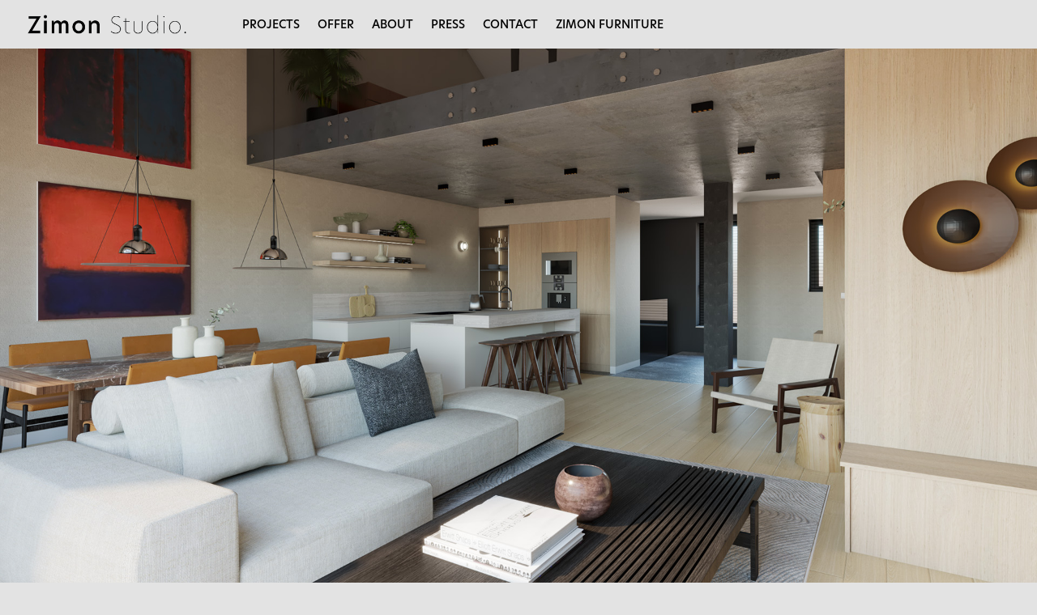

--- FILE ---
content_type: text/html; charset=UTF-8
request_url: https://zimonstudio.com/all/mountain-apartment-120sqm/
body_size: 73411
content:
<!DOCTYPE html>
<html lang="en-US">
<head>
	<meta charset="UTF-8" />
<meta http-equiv="X-UA-Compatible" content="IE=edge">
	<link rel="pingback" href="https://zimonstudio.com/xmlrpc.php" />

	<script type="text/javascript">
		document.documentElement.className = 'js';
	</script>
	
	<style id="et-divi-userfonts">@font-face { font-family: "Hero New Light"; font-display: swap;  src: url("https://zimonstudio.com/wp-content/uploads/et-fonts/Hero-New-Light.otf") format("opentype"); }</style><meta name='robots' content='index, follow, max-image-preview:large, max-snippet:-1, max-video-preview:-1' />
<script type="text/javascript">
			let jqueryParams=[],jQuery=function(r){return jqueryParams=[...jqueryParams,r],jQuery},$=function(r){return jqueryParams=[...jqueryParams,r],$};window.jQuery=jQuery,window.$=jQuery;let customHeadScripts=!1;jQuery.fn=jQuery.prototype={},$.fn=jQuery.prototype={},jQuery.noConflict=function(r){if(window.jQuery)return jQuery=window.jQuery,$=window.jQuery,customHeadScripts=!0,jQuery.noConflict},jQuery.ready=function(r){jqueryParams=[...jqueryParams,r]},$.ready=function(r){jqueryParams=[...jqueryParams,r]},jQuery.load=function(r){jqueryParams=[...jqueryParams,r]},$.load=function(r){jqueryParams=[...jqueryParams,r]},jQuery.fn.ready=function(r){jqueryParams=[...jqueryParams,r]},$.fn.ready=function(r){jqueryParams=[...jqueryParams,r]};</script>
	<!-- This site is optimized with the Yoast SEO plugin v26.7 - https://yoast.com/wordpress/plugins/seo/ -->
	<title>Mountain Apartment - Zimon Studio</title>
	<link rel="canonical" href="https://zimonstudio.com/visual-projects/mountain-apartment-120sqm/" />
	<meta property="og:locale" content="en_US" />
	<meta property="og:type" content="article" />
	<meta property="og:title" content="Mountain Apartment - Zimon Studio" />
	<meta property="og:url" content="https://zimonstudio.com/visual-projects/mountain-apartment-120sqm/" />
	<meta property="og:site_name" content="Zimon Studio" />
	<meta property="article:published_time" content="2023-08-09T10:45:00+00:00" />
	<meta property="article:modified_time" content="2025-10-23T13:24:54+00:00" />
	<meta property="og:image" content="https://zimonstudio.com/wp-content/uploads/2022/07/W1-tiff.jpg" />
	<meta property="og:image:width" content="1920" />
	<meta property="og:image:height" content="1080" />
	<meta property="og:image:type" content="image/jpeg" />
	<meta name="author" content="devisu" />
	<meta name="twitter:card" content="summary_large_image" />
	<meta name="twitter:label1" content="Written by" />
	<meta name="twitter:data1" content="devisu" />
	<meta name="twitter:label2" content="Est. reading time" />
	<meta name="twitter:data2" content="2 minutes" />
	<script type="application/ld+json" class="yoast-schema-graph">{"@context":"https://schema.org","@graph":[{"@type":"Article","@id":"https://zimonstudio.com/visual-projects/mountain-apartment-120sqm/#article","isPartOf":{"@id":"https://zimonstudio.com/visual-projects/mountain-apartment-120sqm/"},"author":{"name":"devisu","@id":"https://zimonstudio.com/#/schema/person/8fe4f0125882087d017b92834b25d2da"},"headline":"Mountain Apartment","datePublished":"2023-08-09T10:45:00+00:00","dateModified":"2025-10-23T13:24:54+00:00","mainEntityOfPage":{"@id":"https://zimonstudio.com/visual-projects/mountain-apartment-120sqm/"},"wordCount":1387,"commentCount":0,"image":{"@id":"https://zimonstudio.com/visual-projects/mountain-apartment-120sqm/#primaryimage"},"thumbnailUrl":"https://zimonstudio.com/wp-content/uploads/2022/07/W1-tiff.jpg","articleSection":["ALL","RESIDENTIAL","VISUAL PROJECTS"],"inLanguage":"en-US","potentialAction":[{"@type":"CommentAction","name":"Comment","target":["https://zimonstudio.com/visual-projects/mountain-apartment-120sqm/#respond"]}]},{"@type":"WebPage","@id":"https://zimonstudio.com/visual-projects/mountain-apartment-120sqm/","url":"https://zimonstudio.com/visual-projects/mountain-apartment-120sqm/","name":"Mountain Apartment - Zimon Studio","isPartOf":{"@id":"https://zimonstudio.com/#website"},"primaryImageOfPage":{"@id":"https://zimonstudio.com/visual-projects/mountain-apartment-120sqm/#primaryimage"},"image":{"@id":"https://zimonstudio.com/visual-projects/mountain-apartment-120sqm/#primaryimage"},"thumbnailUrl":"https://zimonstudio.com/wp-content/uploads/2022/07/W1-tiff.jpg","datePublished":"2023-08-09T10:45:00+00:00","dateModified":"2025-10-23T13:24:54+00:00","author":{"@id":"https://zimonstudio.com/#/schema/person/8fe4f0125882087d017b92834b25d2da"},"breadcrumb":{"@id":"https://zimonstudio.com/visual-projects/mountain-apartment-120sqm/#breadcrumb"},"inLanguage":"en-US","potentialAction":[{"@type":"ReadAction","target":["https://zimonstudio.com/visual-projects/mountain-apartment-120sqm/"]}]},{"@type":"ImageObject","inLanguage":"en-US","@id":"https://zimonstudio.com/visual-projects/mountain-apartment-120sqm/#primaryimage","url":"https://zimonstudio.com/wp-content/uploads/2022/07/W1-tiff.jpg","contentUrl":"https://zimonstudio.com/wp-content/uploads/2022/07/W1-tiff.jpg","width":1920,"height":1080},{"@type":"BreadcrumbList","@id":"https://zimonstudio.com/visual-projects/mountain-apartment-120sqm/#breadcrumb","itemListElement":[{"@type":"ListItem","position":1,"name":"Home","item":"https://zimonstudio.com/"},{"@type":"ListItem","position":2,"name":"Mountain Apartment"}]},{"@type":"WebSite","@id":"https://zimonstudio.com/#website","url":"https://zimonstudio.com/","name":"Zimon Studio","description":"Interior design studio ","potentialAction":[{"@type":"SearchAction","target":{"@type":"EntryPoint","urlTemplate":"https://zimonstudio.com/?s={search_term_string}"},"query-input":{"@type":"PropertyValueSpecification","valueRequired":true,"valueName":"search_term_string"}}],"inLanguage":"en-US"},{"@type":"Person","@id":"https://zimonstudio.com/#/schema/person/8fe4f0125882087d017b92834b25d2da","name":"devisu","image":{"@type":"ImageObject","inLanguage":"en-US","@id":"https://zimonstudio.com/#/schema/person/image/","url":"https://secure.gravatar.com/avatar/50cf72f605e9a620e6725627e418ab8ea9334433157083a47f0d2135f681a11d?s=96&d=mm&r=g","contentUrl":"https://secure.gravatar.com/avatar/50cf72f605e9a620e6725627e418ab8ea9334433157083a47f0d2135f681a11d?s=96&d=mm&r=g","caption":"devisu"},"sameAs":["http://zimonstudio.com"],"url":"https://zimonstudio.com/author/devisu/"}]}</script>
	<!-- / Yoast SEO plugin. -->


<link rel="alternate" type="application/rss+xml" title="Zimon Studio &raquo; Feed" href="https://zimonstudio.com/feed/" />
<link rel="alternate" type="application/rss+xml" title="Zimon Studio &raquo; Comments Feed" href="https://zimonstudio.com/comments/feed/" />
<link rel="alternate" type="application/rss+xml" title="Zimon Studio &raquo; Mountain Apartment Comments Feed" href="https://zimonstudio.com/visual-projects/mountain-apartment-120sqm/feed/" />
<link rel="alternate" title="oEmbed (JSON)" type="application/json+oembed" href="https://zimonstudio.com/wp-json/oembed/1.0/embed?url=https%3A%2F%2Fzimonstudio.com%2Fvisual-projects%2Fmountain-apartment-120sqm%2F" />
<link rel="alternate" title="oEmbed (XML)" type="text/xml+oembed" href="https://zimonstudio.com/wp-json/oembed/1.0/embed?url=https%3A%2F%2Fzimonstudio.com%2Fvisual-projects%2Fmountain-apartment-120sqm%2F&#038;format=xml" />
<meta content="Divi v.4.27.5" name="generator"/><link rel='stylesheet' id='contact-form-7-css' href='https://zimonstudio.com/wp-content/plugins/contact-form-7/includes/css/styles.css?ver=6.1.4' type='text/css' media='all' />
<link rel='stylesheet' id='dcl-slick-css' href='https://zimonstudio.com/wp-content/plugins/wow-carousel-for-divi-lite/assets/libs/slick/slick.min.css?ver=2.1.4' type='text/css' media='all' />
<link rel='stylesheet' id='dcl-magnific-css' href='https://zimonstudio.com/wp-content/plugins/wow-carousel-for-divi-lite/assets/libs/magnific/magnific-popup.min.css?ver=2.1.4' type='text/css' media='all' />
<link rel='stylesheet' id='dcl-frontend-css' href='https://zimonstudio.com/wp-content/plugins/wow-carousel-for-divi-lite/assets//css/frontend.css?id=55970f10adb956f5c2bba3c9110fddc3&#038;ver=2.1.4' type='text/css' media='all' />
<style id='divi-style-inline-inline-css' type='text/css'>
/*!
Theme Name: Divi
Theme URI: http://www.elegantthemes.com/gallery/divi/
Version: 4.27.5
Description: Smart. Flexible. Beautiful. Divi is the most powerful theme in our collection.
Author: Elegant Themes
Author URI: http://www.elegantthemes.com
License: GNU General Public License v2
License URI: http://www.gnu.org/licenses/gpl-2.0.html
*/

a,abbr,acronym,address,applet,b,big,blockquote,body,center,cite,code,dd,del,dfn,div,dl,dt,em,fieldset,font,form,h1,h2,h3,h4,h5,h6,html,i,iframe,img,ins,kbd,label,legend,li,object,ol,p,pre,q,s,samp,small,span,strike,strong,sub,sup,tt,u,ul,var{margin:0;padding:0;border:0;outline:0;font-size:100%;-ms-text-size-adjust:100%;-webkit-text-size-adjust:100%;vertical-align:baseline;background:transparent}body{line-height:1}ol,ul{list-style:none}blockquote,q{quotes:none}blockquote:after,blockquote:before,q:after,q:before{content:"";content:none}blockquote{margin:20px 0 30px;border-left:5px solid;padding-left:20px}:focus{outline:0}del{text-decoration:line-through}pre{overflow:auto;padding:10px}figure{margin:0}table{border-collapse:collapse;border-spacing:0}article,aside,footer,header,hgroup,nav,section{display:block}body{font-family:Open Sans,Arial,sans-serif;font-size:14px;color:#666;background-color:#fff;line-height:1.7em;font-weight:500;-webkit-font-smoothing:antialiased;-moz-osx-font-smoothing:grayscale}body.page-template-page-template-blank-php #page-container{padding-top:0!important}body.et_cover_background{background-size:cover!important;background-position:top!important;background-repeat:no-repeat!important;background-attachment:fixed}a{color:#2ea3f2}a,a:hover{text-decoration:none}p{padding-bottom:1em}p:not(.has-background):last-of-type{padding-bottom:0}p.et_normal_padding{padding-bottom:1em}strong{font-weight:700}cite,em,i{font-style:italic}code,pre{font-family:Courier New,monospace;margin-bottom:10px}ins{text-decoration:none}sub,sup{height:0;line-height:1;position:relative;vertical-align:baseline}sup{bottom:.8em}sub{top:.3em}dl{margin:0 0 1.5em}dl dt{font-weight:700}dd{margin-left:1.5em}blockquote p{padding-bottom:0}embed,iframe,object,video{max-width:100%}h1,h2,h3,h4,h5,h6{color:#333;padding-bottom:10px;line-height:1em;font-weight:500}h1 a,h2 a,h3 a,h4 a,h5 a,h6 a{color:inherit}h1{font-size:30px}h2{font-size:26px}h3{font-size:22px}h4{font-size:18px}h5{font-size:16px}h6{font-size:14px}input{-webkit-appearance:none}input[type=checkbox]{-webkit-appearance:checkbox}input[type=radio]{-webkit-appearance:radio}input.text,input.title,input[type=email],input[type=password],input[type=tel],input[type=text],select,textarea{background-color:#fff;border:1px solid #bbb;padding:2px;color:#4e4e4e}input.text:focus,input.title:focus,input[type=text]:focus,select:focus,textarea:focus{border-color:#2d3940;color:#3e3e3e}input.text,input.title,input[type=text],select,textarea{margin:0}textarea{padding:4px}button,input,select,textarea{font-family:inherit}img{max-width:100%;height:auto}.clear{clear:both}br.clear{margin:0;padding:0}.pagination{clear:both}#et_search_icon:hover,.et-social-icon a:hover,.et_password_protected_form .et_submit_button,.form-submit .et_pb_buttontton.alt.disabled,.nav-single a,.posted_in a{color:#2ea3f2}.et-search-form,blockquote{border-color:#2ea3f2}#main-content{background-color:#fff}.container{width:80%;max-width:1080px;margin:auto;position:relative}body:not(.et-tb) #main-content .container,body:not(.et-tb-has-header) #main-content .container{padding-top:58px}.et_full_width_page #main-content .container:before{display:none}.main_title{margin-bottom:20px}.et_password_protected_form .et_submit_button:hover,.form-submit .et_pb_button:hover{background:rgba(0,0,0,.05)}.et_button_icon_visible .et_pb_button{padding-right:2em;padding-left:.7em}.et_button_icon_visible .et_pb_button:after{opacity:1;margin-left:0}.et_button_left .et_pb_button:hover:after{left:.15em}.et_button_left .et_pb_button:after{margin-left:0;left:1em}.et_button_icon_visible.et_button_left .et_pb_button,.et_button_left .et_pb_button:hover,.et_button_left .et_pb_module .et_pb_button:hover{padding-left:2em;padding-right:.7em}.et_button_icon_visible.et_button_left .et_pb_button:after,.et_button_left .et_pb_button:hover:after{left:.15em}.et_password_protected_form .et_submit_button:hover,.form-submit .et_pb_button:hover{padding:.3em 1em}.et_button_no_icon .et_pb_button:after{display:none}.et_button_no_icon.et_button_icon_visible.et_button_left .et_pb_button,.et_button_no_icon.et_button_left .et_pb_button:hover,.et_button_no_icon .et_pb_button,.et_button_no_icon .et_pb_button:hover{padding:.3em 1em!important}.et_button_custom_icon .et_pb_button:after{line-height:1.7em}.et_button_custom_icon.et_button_icon_visible .et_pb_button:after,.et_button_custom_icon .et_pb_button:hover:after{margin-left:.3em}#left-area .post_format-post-format-gallery .wp-block-gallery:first-of-type{padding:0;margin-bottom:-16px}.entry-content table:not(.variations){border:1px solid #eee;margin:0 0 15px;text-align:left;width:100%}.entry-content thead th,.entry-content tr th{color:#555;font-weight:700;padding:9px 24px}.entry-content tr td{border-top:1px solid #eee;padding:6px 24px}#left-area ul,.entry-content ul,.et-l--body ul,.et-l--footer ul,.et-l--header ul{list-style-type:disc;padding:0 0 23px 1em;line-height:26px}#left-area ol,.entry-content ol,.et-l--body ol,.et-l--footer ol,.et-l--header ol{list-style-type:decimal;list-style-position:inside;padding:0 0 23px;line-height:26px}#left-area ul li ul,.entry-content ul li ol{padding:2px 0 2px 20px}#left-area ol li ul,.entry-content ol li ol,.et-l--body ol li ol,.et-l--footer ol li ol,.et-l--header ol li ol{padding:2px 0 2px 35px}#left-area ul.wp-block-gallery{display:-webkit-box;display:-ms-flexbox;display:flex;-ms-flex-wrap:wrap;flex-wrap:wrap;list-style-type:none;padding:0}#left-area ul.products{padding:0!important;line-height:1.7!important;list-style:none!important}.gallery-item a{display:block}.gallery-caption,.gallery-item a{width:90%}#wpadminbar{z-index:100001}#left-area .post-meta{font-size:14px;padding-bottom:15px}#left-area .post-meta a{text-decoration:none;color:#666}#left-area .et_featured_image{padding-bottom:7px}.single .post{padding-bottom:25px}body.single .et_audio_content{margin-bottom:-6px}.nav-single a{text-decoration:none;color:#2ea3f2;font-size:14px;font-weight:400}.nav-previous{float:left}.nav-next{float:right}.et_password_protected_form p input{background-color:#eee;border:none!important;width:100%!important;border-radius:0!important;font-size:14px;color:#999!important;padding:16px!important;-webkit-box-sizing:border-box;box-sizing:border-box}.et_password_protected_form label{display:none}.et_password_protected_form .et_submit_button{font-family:inherit;display:block;float:right;margin:8px auto 0;cursor:pointer}.post-password-required p.nocomments.container{max-width:100%}.post-password-required p.nocomments.container:before{display:none}.aligncenter,div.post .new-post .aligncenter{display:block;margin-left:auto;margin-right:auto}.wp-caption{border:1px solid #ddd;text-align:center;background-color:#f3f3f3;margin-bottom:10px;max-width:96%;padding:8px}.wp-caption.alignleft{margin:0 30px 20px 0}.wp-caption.alignright{margin:0 0 20px 30px}.wp-caption img{margin:0;padding:0;border:0}.wp-caption p.wp-caption-text{font-size:12px;padding:0 4px 5px;margin:0}.alignright{float:right}.alignleft{float:left}img.alignleft{display:inline;float:left;margin-right:15px}img.alignright{display:inline;float:right;margin-left:15px}.page.et_pb_pagebuilder_layout #main-content{background-color:transparent}body #main-content .et_builder_inner_content>h1,body #main-content .et_builder_inner_content>h2,body #main-content .et_builder_inner_content>h3,body #main-content .et_builder_inner_content>h4,body #main-content .et_builder_inner_content>h5,body #main-content .et_builder_inner_content>h6{line-height:1.4em}body #main-content .et_builder_inner_content>p{line-height:1.7em}.wp-block-pullquote{margin:20px 0 30px}.wp-block-pullquote.has-background blockquote{border-left:none}.wp-block-group.has-background{padding:1.5em 1.5em .5em}@media (min-width:981px){#left-area{width:79.125%;padding-bottom:23px}#main-content .container:before{content:"";position:absolute;top:0;height:100%;width:1px;background-color:#e2e2e2}.et_full_width_page #left-area,.et_no_sidebar #left-area{float:none;width:100%!important}.et_full_width_page #left-area{padding-bottom:0}.et_no_sidebar #main-content .container:before{display:none}}@media (max-width:980px){#page-container{padding-top:80px}.et-tb #page-container,.et-tb-has-header #page-container{padding-top:0!important}#left-area,#sidebar{width:100%!important}#main-content .container:before{display:none!important}.et_full_width_page .et_gallery_item:nth-child(4n+1){clear:none}}@media print{#page-container{padding-top:0!important}}#wp-admin-bar-et-use-visual-builder a:before{font-family:ETmodules!important;content:"\e625";font-size:30px!important;width:28px;margin-top:-3px;color:#974df3!important}#wp-admin-bar-et-use-visual-builder:hover a:before{color:#fff!important}#wp-admin-bar-et-use-visual-builder:hover a,#wp-admin-bar-et-use-visual-builder a:hover{transition:background-color .5s ease;-webkit-transition:background-color .5s ease;-moz-transition:background-color .5s ease;background-color:#7e3bd0!important;color:#fff!important}* html .clearfix,:first-child+html .clearfix{zoom:1}.iphone .et_pb_section_video_bg video::-webkit-media-controls-start-playback-button{display:none!important;-webkit-appearance:none}.et_mobile_device .et_pb_section_parallax .et_pb_parallax_css{background-attachment:scroll}.et-social-facebook a.icon:before{content:"\e093"}.et-social-twitter a.icon:before{content:"\e094"}.et-social-google-plus a.icon:before{content:"\e096"}.et-social-instagram a.icon:before{content:"\e09a"}.et-social-rss a.icon:before{content:"\e09e"}.ai1ec-single-event:after{content:" ";display:table;clear:both}.evcal_event_details .evcal_evdata_cell .eventon_details_shading_bot.eventon_details_shading_bot{z-index:3}.wp-block-divi-layout{margin-bottom:1em}*{-webkit-box-sizing:border-box;box-sizing:border-box}#et-info-email:before,#et-info-phone:before,#et_search_icon:before,.comment-reply-link:after,.et-cart-info span:before,.et-pb-arrow-next:before,.et-pb-arrow-prev:before,.et-social-icon a:before,.et_audio_container .mejs-playpause-button button:before,.et_audio_container .mejs-volume-button button:before,.et_overlay:before,.et_password_protected_form .et_submit_button:after,.et_pb_button:after,.et_pb_contact_reset:after,.et_pb_contact_submit:after,.et_pb_font_icon:before,.et_pb_newsletter_button:after,.et_pb_pricing_table_button:after,.et_pb_promo_button:after,.et_pb_testimonial:before,.et_pb_toggle_title:before,.form-submit .et_pb_button:after,.mobile_menu_bar:before,a.et_pb_more_button:after{font-family:ETmodules!important;speak:none;font-style:normal;font-weight:400;-webkit-font-feature-settings:normal;font-feature-settings:normal;font-variant:normal;text-transform:none;line-height:1;-webkit-font-smoothing:antialiased;-moz-osx-font-smoothing:grayscale;text-shadow:0 0;direction:ltr}.et-pb-icon,.et_pb_custom_button_icon.et_pb_button:after,.et_pb_login .et_pb_custom_button_icon.et_pb_button:after,.et_pb_woo_custom_button_icon .button.et_pb_custom_button_icon.et_pb_button:after,.et_pb_woo_custom_button_icon .button.et_pb_custom_button_icon.et_pb_button:hover:after{content:attr(data-icon)}.et-pb-icon{font-family:ETmodules;speak:none;font-weight:400;-webkit-font-feature-settings:normal;font-feature-settings:normal;font-variant:normal;text-transform:none;line-height:1;-webkit-font-smoothing:antialiased;font-size:96px;font-style:normal;display:inline-block;-webkit-box-sizing:border-box;box-sizing:border-box;direction:ltr}#et-ajax-saving{display:none;-webkit-transition:background .3s,-webkit-box-shadow .3s;transition:background .3s,-webkit-box-shadow .3s;transition:background .3s,box-shadow .3s;transition:background .3s,box-shadow .3s,-webkit-box-shadow .3s;-webkit-box-shadow:rgba(0,139,219,.247059) 0 0 60px;box-shadow:0 0 60px rgba(0,139,219,.247059);position:fixed;top:50%;left:50%;width:50px;height:50px;background:#fff;border-radius:50px;margin:-25px 0 0 -25px;z-index:999999;text-align:center}#et-ajax-saving img{margin:9px}.et-safe-mode-indicator,.et-safe-mode-indicator:focus,.et-safe-mode-indicator:hover{-webkit-box-shadow:0 5px 10px rgba(41,196,169,.15);box-shadow:0 5px 10px rgba(41,196,169,.15);background:#29c4a9;color:#fff;font-size:14px;font-weight:600;padding:12px;line-height:16px;border-radius:3px;position:fixed;bottom:30px;right:30px;z-index:999999;text-decoration:none;font-family:Open Sans,sans-serif;-webkit-font-smoothing:antialiased;-moz-osx-font-smoothing:grayscale}.et_pb_button{font-size:20px;font-weight:500;padding:.3em 1em;line-height:1.7em!important;background-color:transparent;background-size:cover;background-position:50%;background-repeat:no-repeat;border:2px solid;border-radius:3px;-webkit-transition-duration:.2s;transition-duration:.2s;-webkit-transition-property:all!important;transition-property:all!important}.et_pb_button,.et_pb_button_inner{position:relative}.et_pb_button:hover,.et_pb_module .et_pb_button:hover{border:2px solid transparent;padding:.3em 2em .3em .7em}.et_pb_button:hover{background-color:hsla(0,0%,100%,.2)}.et_pb_bg_layout_light.et_pb_button:hover,.et_pb_bg_layout_light .et_pb_button:hover{background-color:rgba(0,0,0,.05)}.et_pb_button:after,.et_pb_button:before{font-size:32px;line-height:1em;content:"\35";opacity:0;position:absolute;margin-left:-1em;-webkit-transition:all .2s;transition:all .2s;text-transform:none;-webkit-font-feature-settings:"kern" off;font-feature-settings:"kern" off;font-variant:none;font-style:normal;font-weight:400;text-shadow:none}.et_pb_button.et_hover_enabled:hover:after,.et_pb_button.et_pb_hovered:hover:after{-webkit-transition:none!important;transition:none!important}.et_pb_button:before{display:none}.et_pb_button:hover:after{opacity:1;margin-left:0}.et_pb_column_1_3 h1,.et_pb_column_1_4 h1,.et_pb_column_1_5 h1,.et_pb_column_1_6 h1,.et_pb_column_2_5 h1{font-size:26px}.et_pb_column_1_3 h2,.et_pb_column_1_4 h2,.et_pb_column_1_5 h2,.et_pb_column_1_6 h2,.et_pb_column_2_5 h2{font-size:23px}.et_pb_column_1_3 h3,.et_pb_column_1_4 h3,.et_pb_column_1_5 h3,.et_pb_column_1_6 h3,.et_pb_column_2_5 h3{font-size:20px}.et_pb_column_1_3 h4,.et_pb_column_1_4 h4,.et_pb_column_1_5 h4,.et_pb_column_1_6 h4,.et_pb_column_2_5 h4{font-size:18px}.et_pb_column_1_3 h5,.et_pb_column_1_4 h5,.et_pb_column_1_5 h5,.et_pb_column_1_6 h5,.et_pb_column_2_5 h5{font-size:16px}.et_pb_column_1_3 h6,.et_pb_column_1_4 h6,.et_pb_column_1_5 h6,.et_pb_column_1_6 h6,.et_pb_column_2_5 h6{font-size:15px}.et_pb_bg_layout_dark,.et_pb_bg_layout_dark h1,.et_pb_bg_layout_dark h2,.et_pb_bg_layout_dark h3,.et_pb_bg_layout_dark h4,.et_pb_bg_layout_dark h5,.et_pb_bg_layout_dark h6{color:#fff!important}.et_pb_module.et_pb_text_align_left{text-align:left}.et_pb_module.et_pb_text_align_center{text-align:center}.et_pb_module.et_pb_text_align_right{text-align:right}.et_pb_module.et_pb_text_align_justified{text-align:justify}.clearfix:after{visibility:hidden;display:block;font-size:0;content:" ";clear:both;height:0}.et_pb_bg_layout_light .et_pb_more_button{color:#2ea3f2}.et_builder_inner_content{position:relative;z-index:1}header .et_builder_inner_content{z-index:2}.et_pb_css_mix_blend_mode_passthrough{mix-blend-mode:unset!important}.et_pb_image_container{margin:-20px -20px 29px}.et_pb_module_inner{position:relative}.et_hover_enabled_preview{z-index:2}.et_hover_enabled:hover{position:relative;z-index:2}.et_pb_all_tabs,.et_pb_module,.et_pb_posts_nav a,.et_pb_tab,.et_pb_with_background{position:relative;background-size:cover;background-position:50%;background-repeat:no-repeat}.et_pb_background_mask,.et_pb_background_pattern{bottom:0;left:0;position:absolute;right:0;top:0}.et_pb_background_mask{background-size:calc(100% + 2px) calc(100% + 2px);background-repeat:no-repeat;background-position:50%;overflow:hidden}.et_pb_background_pattern{background-position:0 0;background-repeat:repeat}.et_pb_with_border{position:relative;border:0 solid #333}.post-password-required .et_pb_row{padding:0;width:100%}.post-password-required .et_password_protected_form{min-height:0}body.et_pb_pagebuilder_layout.et_pb_show_title .post-password-required .et_password_protected_form h1,body:not(.et_pb_pagebuilder_layout) .post-password-required .et_password_protected_form h1{display:none}.et_pb_no_bg{padding:0!important}.et_overlay.et_pb_inline_icon:before,.et_pb_inline_icon:before{content:attr(data-icon)}.et_pb_more_button{color:inherit;text-shadow:none;text-decoration:none;display:inline-block;margin-top:20px}.et_parallax_bg_wrap{overflow:hidden;position:absolute;top:0;right:0;bottom:0;left:0}.et_parallax_bg{background-repeat:no-repeat;background-position:top;background-size:cover;position:absolute;bottom:0;left:0;width:100%;height:100%;display:block}.et_parallax_bg.et_parallax_bg__hover,.et_parallax_bg.et_parallax_bg_phone,.et_parallax_bg.et_parallax_bg_tablet,.et_parallax_gradient.et_parallax_gradient__hover,.et_parallax_gradient.et_parallax_gradient_phone,.et_parallax_gradient.et_parallax_gradient_tablet,.et_pb_section_parallax_hover:hover .et_parallax_bg:not(.et_parallax_bg__hover),.et_pb_section_parallax_hover:hover .et_parallax_gradient:not(.et_parallax_gradient__hover){display:none}.et_pb_section_parallax_hover:hover .et_parallax_bg.et_parallax_bg__hover,.et_pb_section_parallax_hover:hover .et_parallax_gradient.et_parallax_gradient__hover{display:block}.et_parallax_gradient{bottom:0;display:block;left:0;position:absolute;right:0;top:0}.et_pb_module.et_pb_section_parallax,.et_pb_posts_nav a.et_pb_section_parallax,.et_pb_tab.et_pb_section_parallax{position:relative}.et_pb_section_parallax .et_pb_parallax_css,.et_pb_slides .et_parallax_bg.et_pb_parallax_css{background-attachment:fixed}body.et-bfb .et_pb_section_parallax .et_pb_parallax_css,body.et-bfb .et_pb_slides .et_parallax_bg.et_pb_parallax_css{background-attachment:scroll;bottom:auto}.et_pb_section_parallax.et_pb_column .et_pb_module,.et_pb_section_parallax.et_pb_row .et_pb_column,.et_pb_section_parallax.et_pb_row .et_pb_module{z-index:9;position:relative}.et_pb_more_button:hover:after{opacity:1;margin-left:0}.et_pb_preload .et_pb_section_video_bg,.et_pb_preload>div{visibility:hidden}.et_pb_preload,.et_pb_section.et_pb_section_video.et_pb_preload{position:relative;background:#464646!important}.et_pb_preload:before{content:"";position:absolute;top:50%;left:50%;background:url(https://zimonstudio.com/wp-content/themes/Divi/includes/builder/styles/images/preloader.gif) no-repeat;border-radius:32px;width:32px;height:32px;margin:-16px 0 0 -16px}.box-shadow-overlay{position:absolute;top:0;left:0;width:100%;height:100%;z-index:10;pointer-events:none}.et_pb_section>.box-shadow-overlay~.et_pb_row{z-index:11}body.safari .section_has_divider{will-change:transform}.et_pb_row>.box-shadow-overlay{z-index:8}.has-box-shadow-overlay{position:relative}.et_clickable{cursor:pointer}.screen-reader-text{border:0;clip:rect(1px,1px,1px,1px);-webkit-clip-path:inset(50%);clip-path:inset(50%);height:1px;margin:-1px;overflow:hidden;padding:0;position:absolute!important;width:1px;word-wrap:normal!important}.et_multi_view_hidden,.et_multi_view_hidden_image{display:none!important}@keyframes multi-view-image-fade{0%{opacity:0}10%{opacity:.1}20%{opacity:.2}30%{opacity:.3}40%{opacity:.4}50%{opacity:.5}60%{opacity:.6}70%{opacity:.7}80%{opacity:.8}90%{opacity:.9}to{opacity:1}}.et_multi_view_image__loading{visibility:hidden}.et_multi_view_image__loaded{-webkit-animation:multi-view-image-fade .5s;animation:multi-view-image-fade .5s}#et-pb-motion-effects-offset-tracker{visibility:hidden!important;opacity:0;position:absolute;top:0;left:0}.et-pb-before-scroll-animation{opacity:0}header.et-l.et-l--header:after{clear:both;display:block;content:""}.et_pb_module{-webkit-animation-timing-function:linear;animation-timing-function:linear;-webkit-animation-duration:.2s;animation-duration:.2s}@-webkit-keyframes fadeBottom{0%{opacity:0;-webkit-transform:translateY(10%);transform:translateY(10%)}to{opacity:1;-webkit-transform:translateY(0);transform:translateY(0)}}@keyframes fadeBottom{0%{opacity:0;-webkit-transform:translateY(10%);transform:translateY(10%)}to{opacity:1;-webkit-transform:translateY(0);transform:translateY(0)}}@-webkit-keyframes fadeLeft{0%{opacity:0;-webkit-transform:translateX(-10%);transform:translateX(-10%)}to{opacity:1;-webkit-transform:translateX(0);transform:translateX(0)}}@keyframes fadeLeft{0%{opacity:0;-webkit-transform:translateX(-10%);transform:translateX(-10%)}to{opacity:1;-webkit-transform:translateX(0);transform:translateX(0)}}@-webkit-keyframes fadeRight{0%{opacity:0;-webkit-transform:translateX(10%);transform:translateX(10%)}to{opacity:1;-webkit-transform:translateX(0);transform:translateX(0)}}@keyframes fadeRight{0%{opacity:0;-webkit-transform:translateX(10%);transform:translateX(10%)}to{opacity:1;-webkit-transform:translateX(0);transform:translateX(0)}}@-webkit-keyframes fadeTop{0%{opacity:0;-webkit-transform:translateY(-10%);transform:translateY(-10%)}to{opacity:1;-webkit-transform:translateX(0);transform:translateX(0)}}@keyframes fadeTop{0%{opacity:0;-webkit-transform:translateY(-10%);transform:translateY(-10%)}to{opacity:1;-webkit-transform:translateX(0);transform:translateX(0)}}@-webkit-keyframes fadeIn{0%{opacity:0}to{opacity:1}}@keyframes fadeIn{0%{opacity:0}to{opacity:1}}.et-waypoint:not(.et_pb_counters){opacity:0}@media (min-width:981px){.et_pb_section.et_section_specialty div.et_pb_row .et_pb_column .et_pb_column .et_pb_module.et-last-child,.et_pb_section.et_section_specialty div.et_pb_row .et_pb_column .et_pb_column .et_pb_module:last-child,.et_pb_section.et_section_specialty div.et_pb_row .et_pb_column .et_pb_row_inner .et_pb_column .et_pb_module.et-last-child,.et_pb_section.et_section_specialty div.et_pb_row .et_pb_column .et_pb_row_inner .et_pb_column .et_pb_module:last-child,.et_pb_section div.et_pb_row .et_pb_column .et_pb_module.et-last-child,.et_pb_section div.et_pb_row .et_pb_column .et_pb_module:last-child{margin-bottom:0}}@media (max-width:980px){.et_overlay.et_pb_inline_icon_tablet:before,.et_pb_inline_icon_tablet:before{content:attr(data-icon-tablet)}.et_parallax_bg.et_parallax_bg_tablet_exist,.et_parallax_gradient.et_parallax_gradient_tablet_exist{display:none}.et_parallax_bg.et_parallax_bg_tablet,.et_parallax_gradient.et_parallax_gradient_tablet{display:block}.et_pb_column .et_pb_module{margin-bottom:30px}.et_pb_row .et_pb_column .et_pb_module.et-last-child,.et_pb_row .et_pb_column .et_pb_module:last-child,.et_section_specialty .et_pb_row .et_pb_column .et_pb_module.et-last-child,.et_section_specialty .et_pb_row .et_pb_column .et_pb_module:last-child{margin-bottom:0}.et_pb_more_button{display:inline-block!important}.et_pb_bg_layout_light_tablet.et_pb_button,.et_pb_bg_layout_light_tablet.et_pb_module.et_pb_button,.et_pb_bg_layout_light_tablet .et_pb_more_button{color:#2ea3f2}.et_pb_bg_layout_light_tablet .et_pb_forgot_password a{color:#666}.et_pb_bg_layout_light_tablet h1,.et_pb_bg_layout_light_tablet h2,.et_pb_bg_layout_light_tablet h3,.et_pb_bg_layout_light_tablet h4,.et_pb_bg_layout_light_tablet h5,.et_pb_bg_layout_light_tablet h6{color:#333!important}.et_pb_module .et_pb_bg_layout_light_tablet.et_pb_button{color:#2ea3f2!important}.et_pb_bg_layout_light_tablet{color:#666!important}.et_pb_bg_layout_dark_tablet,.et_pb_bg_layout_dark_tablet h1,.et_pb_bg_layout_dark_tablet h2,.et_pb_bg_layout_dark_tablet h3,.et_pb_bg_layout_dark_tablet h4,.et_pb_bg_layout_dark_tablet h5,.et_pb_bg_layout_dark_tablet h6{color:#fff!important}.et_pb_bg_layout_dark_tablet.et_pb_button,.et_pb_bg_layout_dark_tablet.et_pb_module.et_pb_button,.et_pb_bg_layout_dark_tablet .et_pb_more_button{color:inherit}.et_pb_bg_layout_dark_tablet .et_pb_forgot_password a{color:#fff}.et_pb_module.et_pb_text_align_left-tablet{text-align:left}.et_pb_module.et_pb_text_align_center-tablet{text-align:center}.et_pb_module.et_pb_text_align_right-tablet{text-align:right}.et_pb_module.et_pb_text_align_justified-tablet{text-align:justify}}@media (max-width:767px){.et_pb_more_button{display:inline-block!important}.et_overlay.et_pb_inline_icon_phone:before,.et_pb_inline_icon_phone:before{content:attr(data-icon-phone)}.et_parallax_bg.et_parallax_bg_phone_exist,.et_parallax_gradient.et_parallax_gradient_phone_exist{display:none}.et_parallax_bg.et_parallax_bg_phone,.et_parallax_gradient.et_parallax_gradient_phone{display:block}.et-hide-mobile{display:none!important}.et_pb_bg_layout_light_phone.et_pb_button,.et_pb_bg_layout_light_phone.et_pb_module.et_pb_button,.et_pb_bg_layout_light_phone .et_pb_more_button{color:#2ea3f2}.et_pb_bg_layout_light_phone .et_pb_forgot_password a{color:#666}.et_pb_bg_layout_light_phone h1,.et_pb_bg_layout_light_phone h2,.et_pb_bg_layout_light_phone h3,.et_pb_bg_layout_light_phone h4,.et_pb_bg_layout_light_phone h5,.et_pb_bg_layout_light_phone h6{color:#333!important}.et_pb_module .et_pb_bg_layout_light_phone.et_pb_button{color:#2ea3f2!important}.et_pb_bg_layout_light_phone{color:#666!important}.et_pb_bg_layout_dark_phone,.et_pb_bg_layout_dark_phone h1,.et_pb_bg_layout_dark_phone h2,.et_pb_bg_layout_dark_phone h3,.et_pb_bg_layout_dark_phone h4,.et_pb_bg_layout_dark_phone h5,.et_pb_bg_layout_dark_phone h6{color:#fff!important}.et_pb_bg_layout_dark_phone.et_pb_button,.et_pb_bg_layout_dark_phone.et_pb_module.et_pb_button,.et_pb_bg_layout_dark_phone .et_pb_more_button{color:inherit}.et_pb_module .et_pb_bg_layout_dark_phone.et_pb_button{color:#fff!important}.et_pb_bg_layout_dark_phone .et_pb_forgot_password a{color:#fff}.et_pb_module.et_pb_text_align_left-phone{text-align:left}.et_pb_module.et_pb_text_align_center-phone{text-align:center}.et_pb_module.et_pb_text_align_right-phone{text-align:right}.et_pb_module.et_pb_text_align_justified-phone{text-align:justify}}@media (max-width:479px){a.et_pb_more_button{display:block}}@media (min-width:768px) and (max-width:980px){[data-et-multi-view-load-tablet-hidden=true]:not(.et_multi_view_swapped){display:none!important}}@media (max-width:767px){[data-et-multi-view-load-phone-hidden=true]:not(.et_multi_view_swapped){display:none!important}}.et_pb_menu.et_pb_menu--style-inline_centered_logo .et_pb_menu__menu nav ul{-webkit-box-pack:center;-ms-flex-pack:center;justify-content:center}@-webkit-keyframes multi-view-image-fade{0%{-webkit-transform:scale(1);transform:scale(1);opacity:1}50%{-webkit-transform:scale(1.01);transform:scale(1.01);opacity:1}to{-webkit-transform:scale(1);transform:scale(1);opacity:1}}
/*# sourceURL=divi-style-inline-inline-css */
</style>
<style id='divi-dynamic-critical-inline-css' type='text/css'>
@font-face{font-family:ETmodules;font-display:block;src:url(//zimonstudio.com/wp-content/themes/Divi/core/admin/fonts/modules/base/modules.eot);src:url(//zimonstudio.com/wp-content/themes/Divi/core/admin/fonts/modules/base/modules.eot?#iefix) format("embedded-opentype"),url(//zimonstudio.com/wp-content/themes/Divi/core/admin/fonts/modules/base/modules.woff) format("woff"),url(//zimonstudio.com/wp-content/themes/Divi/core/admin/fonts/modules/base/modules.ttf) format("truetype"),url(//zimonstudio.com/wp-content/themes/Divi/core/admin/fonts/modules/base/modules.svg#ETmodules) format("svg");font-weight:400;font-style:normal}
@font-face{font-family:FontAwesome;font-style:normal;font-weight:400;font-display:block;src:url(//zimonstudio.com/wp-content/themes/Divi/core/admin/fonts/fontawesome/fa-regular-400.eot);src:url(//zimonstudio.com/wp-content/themes/Divi/core/admin/fonts/fontawesome/fa-regular-400.eot?#iefix) format("embedded-opentype"),url(//zimonstudio.com/wp-content/themes/Divi/core/admin/fonts/fontawesome/fa-regular-400.woff2) format("woff2"),url(//zimonstudio.com/wp-content/themes/Divi/core/admin/fonts/fontawesome/fa-regular-400.woff) format("woff"),url(//zimonstudio.com/wp-content/themes/Divi/core/admin/fonts/fontawesome/fa-regular-400.ttf) format("truetype"),url(//zimonstudio.com/wp-content/themes/Divi/core/admin/fonts/fontawesome/fa-regular-400.svg#fontawesome) format("svg")}@font-face{font-family:FontAwesome;font-style:normal;font-weight:900;font-display:block;src:url(//zimonstudio.com/wp-content/themes/Divi/core/admin/fonts/fontawesome/fa-solid-900.eot);src:url(//zimonstudio.com/wp-content/themes/Divi/core/admin/fonts/fontawesome/fa-solid-900.eot?#iefix) format("embedded-opentype"),url(//zimonstudio.com/wp-content/themes/Divi/core/admin/fonts/fontawesome/fa-solid-900.woff2) format("woff2"),url(//zimonstudio.com/wp-content/themes/Divi/core/admin/fonts/fontawesome/fa-solid-900.woff) format("woff"),url(//zimonstudio.com/wp-content/themes/Divi/core/admin/fonts/fontawesome/fa-solid-900.ttf) format("truetype"),url(//zimonstudio.com/wp-content/themes/Divi/core/admin/fonts/fontawesome/fa-solid-900.svg#fontawesome) format("svg")}@font-face{font-family:FontAwesome;font-style:normal;font-weight:400;font-display:block;src:url(//zimonstudio.com/wp-content/themes/Divi/core/admin/fonts/fontawesome/fa-brands-400.eot);src:url(//zimonstudio.com/wp-content/themes/Divi/core/admin/fonts/fontawesome/fa-brands-400.eot?#iefix) format("embedded-opentype"),url(//zimonstudio.com/wp-content/themes/Divi/core/admin/fonts/fontawesome/fa-brands-400.woff2) format("woff2"),url(//zimonstudio.com/wp-content/themes/Divi/core/admin/fonts/fontawesome/fa-brands-400.woff) format("woff"),url(//zimonstudio.com/wp-content/themes/Divi/core/admin/fonts/fontawesome/fa-brands-400.ttf) format("truetype"),url(//zimonstudio.com/wp-content/themes/Divi/core/admin/fonts/fontawesome/fa-brands-400.svg#fontawesome) format("svg")}
.et_pb_post{margin-bottom:60px;word-wrap:break-word}.et_pb_fullwidth_post_content.et_pb_with_border img,.et_pb_post_content.et_pb_with_border img,.et_pb_with_border .et_pb_post .et_pb_slides,.et_pb_with_border .et_pb_post img:not(.woocommerce-placeholder),.et_pb_with_border.et_pb_posts .et_pb_post,.et_pb_with_border.et_pb_posts_nav span.nav-next a,.et_pb_with_border.et_pb_posts_nav span.nav-previous a{border:0 solid #333}.et_pb_post .entry-content{padding-top:30px}.et_pb_post .entry-featured-image-url{display:block;position:relative;margin-bottom:30px}.et_pb_post .entry-title a,.et_pb_post h2 a{text-decoration:none}.et_pb_post .post-meta{font-size:14px;margin-bottom:6px}.et_pb_post .more,.et_pb_post .post-meta a{text-decoration:none}.et_pb_post .more{color:#82c0c7}.et_pb_posts a.more-link{clear:both;display:block}.et_pb_posts .et_pb_post{position:relative}.et_pb_has_overlay.et_pb_post .et_pb_image_container a{display:block;position:relative;overflow:hidden}.et_pb_image_container img,.et_pb_post a img{vertical-align:bottom;max-width:100%}@media (min-width:981px) and (max-width:1100px){.et_pb_post{margin-bottom:42px}}@media (max-width:980px){.et_pb_post{margin-bottom:42px}.et_pb_bg_layout_light_tablet .et_pb_post .post-meta,.et_pb_bg_layout_light_tablet .et_pb_post .post-meta a,.et_pb_bg_layout_light_tablet .et_pb_post p{color:#666}.et_pb_bg_layout_dark_tablet .et_pb_post .post-meta,.et_pb_bg_layout_dark_tablet .et_pb_post .post-meta a,.et_pb_bg_layout_dark_tablet .et_pb_post p{color:inherit}.et_pb_bg_layout_dark_tablet .comment_postinfo a,.et_pb_bg_layout_dark_tablet .comment_postinfo span{color:#fff}}@media (max-width:767px){.et_pb_post{margin-bottom:42px}.et_pb_post>h2{font-size:18px}.et_pb_bg_layout_light_phone .et_pb_post .post-meta,.et_pb_bg_layout_light_phone .et_pb_post .post-meta a,.et_pb_bg_layout_light_phone .et_pb_post p{color:#666}.et_pb_bg_layout_dark_phone .et_pb_post .post-meta,.et_pb_bg_layout_dark_phone .et_pb_post .post-meta a,.et_pb_bg_layout_dark_phone .et_pb_post p{color:inherit}.et_pb_bg_layout_dark_phone .comment_postinfo a,.et_pb_bg_layout_dark_phone .comment_postinfo span{color:#fff}}@media (max-width:479px){.et_pb_post{margin-bottom:42px}.et_pb_post h2{font-size:16px;padding-bottom:0}.et_pb_post .post-meta{color:#666;font-size:14px}}
@media (min-width:981px){.et_pb_gutters3 .et_pb_column,.et_pb_gutters3.et_pb_row .et_pb_column{margin-right:5.5%}.et_pb_gutters3 .et_pb_column_4_4,.et_pb_gutters3.et_pb_row .et_pb_column_4_4{width:100%}.et_pb_gutters3 .et_pb_column_4_4 .et_pb_module,.et_pb_gutters3.et_pb_row .et_pb_column_4_4 .et_pb_module{margin-bottom:2.75%}.et_pb_gutters3 .et_pb_column_3_4,.et_pb_gutters3.et_pb_row .et_pb_column_3_4{width:73.625%}.et_pb_gutters3 .et_pb_column_3_4 .et_pb_module,.et_pb_gutters3.et_pb_row .et_pb_column_3_4 .et_pb_module{margin-bottom:3.735%}.et_pb_gutters3 .et_pb_column_2_3,.et_pb_gutters3.et_pb_row .et_pb_column_2_3{width:64.833%}.et_pb_gutters3 .et_pb_column_2_3 .et_pb_module,.et_pb_gutters3.et_pb_row .et_pb_column_2_3 .et_pb_module{margin-bottom:4.242%}.et_pb_gutters3 .et_pb_column_3_5,.et_pb_gutters3.et_pb_row .et_pb_column_3_5{width:57.8%}.et_pb_gutters3 .et_pb_column_3_5 .et_pb_module,.et_pb_gutters3.et_pb_row .et_pb_column_3_5 .et_pb_module{margin-bottom:4.758%}.et_pb_gutters3 .et_pb_column_1_2,.et_pb_gutters3.et_pb_row .et_pb_column_1_2{width:47.25%}.et_pb_gutters3 .et_pb_column_1_2 .et_pb_module,.et_pb_gutters3.et_pb_row .et_pb_column_1_2 .et_pb_module{margin-bottom:5.82%}.et_pb_gutters3 .et_pb_column_2_5,.et_pb_gutters3.et_pb_row .et_pb_column_2_5{width:36.7%}.et_pb_gutters3 .et_pb_column_2_5 .et_pb_module,.et_pb_gutters3.et_pb_row .et_pb_column_2_5 .et_pb_module{margin-bottom:7.493%}.et_pb_gutters3 .et_pb_column_1_3,.et_pb_gutters3.et_pb_row .et_pb_column_1_3{width:29.6667%}.et_pb_gutters3 .et_pb_column_1_3 .et_pb_module,.et_pb_gutters3.et_pb_row .et_pb_column_1_3 .et_pb_module{margin-bottom:9.27%}.et_pb_gutters3 .et_pb_column_1_4,.et_pb_gutters3.et_pb_row .et_pb_column_1_4{width:20.875%}.et_pb_gutters3 .et_pb_column_1_4 .et_pb_module,.et_pb_gutters3.et_pb_row .et_pb_column_1_4 .et_pb_module{margin-bottom:13.174%}.et_pb_gutters3 .et_pb_column_1_5,.et_pb_gutters3.et_pb_row .et_pb_column_1_5{width:15.6%}.et_pb_gutters3 .et_pb_column_1_5 .et_pb_module,.et_pb_gutters3.et_pb_row .et_pb_column_1_5 .et_pb_module{margin-bottom:17.628%}.et_pb_gutters3 .et_pb_column_1_6,.et_pb_gutters3.et_pb_row .et_pb_column_1_6{width:12.0833%}.et_pb_gutters3 .et_pb_column_1_6 .et_pb_module,.et_pb_gutters3.et_pb_row .et_pb_column_1_6 .et_pb_module{margin-bottom:22.759%}.et_pb_gutters3 .et_full_width_page.woocommerce-page ul.products li.product{width:20.875%;margin-right:5.5%;margin-bottom:5.5%}.et_pb_gutters3.et_left_sidebar.woocommerce-page #main-content ul.products li.product,.et_pb_gutters3.et_right_sidebar.woocommerce-page #main-content ul.products li.product{width:28.353%;margin-right:7.47%}.et_pb_gutters3.et_left_sidebar.woocommerce-page #main-content ul.products.columns-1 li.product,.et_pb_gutters3.et_right_sidebar.woocommerce-page #main-content ul.products.columns-1 li.product{width:100%;margin-right:0}.et_pb_gutters3.et_left_sidebar.woocommerce-page #main-content ul.products.columns-2 li.product,.et_pb_gutters3.et_right_sidebar.woocommerce-page #main-content ul.products.columns-2 li.product{width:48%;margin-right:4%}.et_pb_gutters3.et_left_sidebar.woocommerce-page #main-content ul.products.columns-2 li:nth-child(2n+2),.et_pb_gutters3.et_right_sidebar.woocommerce-page #main-content ul.products.columns-2 li:nth-child(2n+2){margin-right:0}.et_pb_gutters3.et_left_sidebar.woocommerce-page #main-content ul.products.columns-2 li:nth-child(3n+1),.et_pb_gutters3.et_right_sidebar.woocommerce-page #main-content ul.products.columns-2 li:nth-child(3n+1){clear:none}}
.et_pb_pagebuilder_layout.single.et_full_width_page:not(.et-tb-has-body) #main-content .container{width:100%;max-width:100%;padding-top:0}.et_pb_pagebuilder_layout.single.et_full_width_page:not(.et-tb-has-body) .et_post_meta_wrapper{width:80%;max-width:1080px;margin:auto;padding-top:6%}.et_pb_pagebuilder_layout.single.et_full_width_page:not(.et-tb-has-body) .et_post_meta_wrapper:last-of-type{padding-top:0}.et_pb_pagebuilder_layout.single-post:not(.et-tb-has-body) #main-content .et_pb_row{width:100%}.et_pb_pagebuilder_layout.single-post:not(.et-tb-has-body) #main-content .et_pb_with_background .et_pb_row{width:80%}.et_pb_pagebuilder_layout.single.et_full_width_page:not(.et-tb-has-body) #main-content .et_pb_row{width:80%}.et_pb_pagebuilder_layout .entry-content,.et_pb_pagebuilder_layout .et_pb_post .entry-content{margin-bottom:0 !important;padding-top:0}.single-project.et_pb_pagebuilder_layout .nav-single{width:80%;max-width:1080px;margin:10px auto}
.et_pb_widget{float:left;max-width:100%;word-wrap:break-word}.et_pb_widget a{text-decoration:none;color:#666}.et_pb_widget li a:hover{color:#82c0c7}.et_pb_widget ol li,.et_pb_widget ul li{margin-bottom:.5em}.et_pb_widget ol li ol li,.et_pb_widget ul li ul li{margin-left:15px}.et_pb_widget select{width:100%;height:28px;padding:0 5px}.et_pb_widget_area .et_pb_widget a{color:inherit}.et_pb_bg_layout_light .et_pb_widget li a{color:#666}.et_pb_bg_layout_dark .et_pb_widget li a{color:inherit}
.widget_search .screen-reader-text,.et_pb_widget .wp-block-search__label{display:none}.widget_search input#s,.widget_search input#searchsubmit,.et_pb_widget .wp-block-search__input,.et_pb_widget .wp-block-search__button{padding:.7em;height:40px !important;margin:0;font-size:14px;line-height:normal !important;border:1px solid #ddd;color:#666}.widget_search #s,.et_pb_widget .wp-block-search__input{width:100%;border-radius:3px}.widget_search #searchform,.et_pb_widget .wp-block-search{position:relative}.widget_search #searchsubmit,.et_pb_widget .wp-block-search__button{background-color:#ddd;-webkit-border-top-right-radius:3px;-webkit-border-bottom-right-radius:3px;-moz-border-radius-topright:3px;-moz-border-radius-bottomright:3px;border-top-right-radius:3px;border-bottom-right-radius:3px;position:absolute;right:0;top:0}#searchsubmit,.et_pb_widget .wp-block-search__button{cursor:pointer}
.et_pb_section{position:relative;background-color:#fff;background-position:50%;background-size:100%;background-size:cover}.et_pb_section--absolute,.et_pb_section--fixed{width:100%}.et_pb_section.et_section_transparent{background-color:transparent}.et_pb_fullwidth_section{padding:0}.et_pb_fullwidth_section>.et_pb_module:not(.et_pb_post_content):not(.et_pb_fullwidth_post_content) .et_pb_row{padding:0!important}.et_pb_inner_shadow{-webkit-box-shadow:inset 0 0 7px rgba(0,0,0,.07);box-shadow:inset 0 0 7px rgba(0,0,0,.07)}.et_pb_bottom_inside_divider,.et_pb_top_inside_divider{display:block;background-repeat-y:no-repeat;height:100%;position:absolute;pointer-events:none;width:100%;left:0;right:0}.et_pb_bottom_inside_divider.et-no-transition,.et_pb_top_inside_divider.et-no-transition{-webkit-transition:none!important;transition:none!important}.et-fb .section_has_divider.et_fb_element_controls_visible--child>.et_pb_bottom_inside_divider,.et-fb .section_has_divider.et_fb_element_controls_visible--child>.et_pb_top_inside_divider{z-index:1}.et_pb_section_video:not(.et_pb_section--with-menu){overflow:hidden;position:relative}.et_pb_column>.et_pb_section_video_bg{z-index:-1}.et_pb_section_video_bg{visibility:visible;position:absolute;top:0;left:0;width:100%;height:100%;overflow:hidden;display:block;pointer-events:none;-webkit-transition:display .3s;transition:display .3s}.et_pb_section_video_bg.et_pb_section_video_bg_hover,.et_pb_section_video_bg.et_pb_section_video_bg_phone,.et_pb_section_video_bg.et_pb_section_video_bg_tablet,.et_pb_section_video_bg.et_pb_section_video_bg_tablet_only{display:none}.et_pb_section_video_bg .mejs-controls,.et_pb_section_video_bg .mejs-overlay-play{display:none!important}.et_pb_section_video_bg embed,.et_pb_section_video_bg iframe,.et_pb_section_video_bg object,.et_pb_section_video_bg video{max-width:none}.et_pb_section_video_bg .mejs-video{left:50%;position:absolute;max-width:none}.et_pb_section_video_bg .mejs-overlay-loading{display:none!important}.et_pb_social_network_link .et_pb_section_video{overflow:visible}.et_pb_section_video_on_hover:hover>.et_pb_section_video_bg{display:none}.et_pb_section_video_on_hover:hover>.et_pb_section_video_bg_hover,.et_pb_section_video_on_hover:hover>.et_pb_section_video_bg_hover_inherit{display:block}@media (min-width:981px){.et_pb_section{padding:4% 0}body.et_pb_pagebuilder_layout.et_pb_show_title .post-password-required .et_pb_section,body:not(.et_pb_pagebuilder_layout) .post-password-required .et_pb_section{padding-top:0}.et_pb_fullwidth_section{padding:0}.et_pb_section_video_bg.et_pb_section_video_bg_desktop_only{display:block}}@media (max-width:980px){.et_pb_section{padding:50px 0}body.et_pb_pagebuilder_layout.et_pb_show_title .post-password-required .et_pb_section,body:not(.et_pb_pagebuilder_layout) .post-password-required .et_pb_section{padding-top:0}.et_pb_fullwidth_section{padding:0}.et_pb_section_video_bg.et_pb_section_video_bg_tablet{display:block}.et_pb_section_video_bg.et_pb_section_video_bg_desktop_only{display:none}}@media (min-width:768px){.et_pb_section_video_bg.et_pb_section_video_bg_desktop_tablet{display:block}}@media (min-width:768px) and (max-width:980px){.et_pb_section_video_bg.et_pb_section_video_bg_tablet_only{display:block}}@media (max-width:767px){.et_pb_section_video_bg.et_pb_section_video_bg_phone{display:block}.et_pb_section_video_bg.et_pb_section_video_bg_desktop_tablet{display:none}}
.et_pb_row{width:80%;max-width:1080px;margin:auto;position:relative}body.safari .section_has_divider,body.uiwebview .section_has_divider{-webkit-perspective:2000px;perspective:2000px}.section_has_divider .et_pb_row{z-index:5}.et_pb_row_inner{width:100%;position:relative}.et_pb_row.et_pb_row_empty,.et_pb_row_inner:nth-of-type(n+2).et_pb_row_empty{display:none}.et_pb_row:after,.et_pb_row_inner:after{content:"";display:block;clear:both;visibility:hidden;line-height:0;height:0;width:0}.et_pb_row_4col .et-last-child,.et_pb_row_4col .et-last-child-2,.et_pb_row_6col .et-last-child,.et_pb_row_6col .et-last-child-2,.et_pb_row_6col .et-last-child-3{margin-bottom:0}.et_pb_column{float:left;background-size:cover;background-position:50%;position:relative;z-index:2;min-height:1px}.et_pb_column--with-menu{z-index:3}.et_pb_column.et_pb_column_empty{min-height:1px}.et_pb_row .et_pb_column.et-last-child,.et_pb_row .et_pb_column:last-child,.et_pb_row_inner .et_pb_column.et-last-child,.et_pb_row_inner .et_pb_column:last-child{margin-right:0!important}.et_pb_column.et_pb_section_parallax{position:relative}.et_pb_column,.et_pb_row,.et_pb_row_inner{background-size:cover;background-position:50%;background-repeat:no-repeat}@media (min-width:981px){.et_pb_row{padding:2% 0}body.et_pb_pagebuilder_layout.et_pb_show_title .post-password-required .et_pb_row,body:not(.et_pb_pagebuilder_layout) .post-password-required .et_pb_row{padding:0;width:100%}.et_pb_column_3_4 .et_pb_row_inner{padding:3.735% 0}.et_pb_column_2_3 .et_pb_row_inner{padding:4.2415% 0}.et_pb_column_1_2 .et_pb_row_inner,.et_pb_column_3_5 .et_pb_row_inner{padding:5.82% 0}.et_section_specialty>.et_pb_row{padding:0}.et_pb_row_inner{width:100%}.et_pb_column_single{padding:2.855% 0}.et_pb_column_single .et_pb_module.et-first-child,.et_pb_column_single .et_pb_module:first-child{margin-top:0}.et_pb_column_single .et_pb_module.et-last-child,.et_pb_column_single .et_pb_module:last-child{margin-bottom:0}.et_pb_row .et_pb_column.et-last-child,.et_pb_row .et_pb_column:last-child,.et_pb_row_inner .et_pb_column.et-last-child,.et_pb_row_inner .et_pb_column:last-child{margin-right:0!important}.et_pb_row.et_pb_equal_columns,.et_pb_row_inner.et_pb_equal_columns,.et_pb_section.et_pb_equal_columns>.et_pb_row{display:-webkit-box;display:-ms-flexbox;display:flex}.rtl .et_pb_row.et_pb_equal_columns,.rtl .et_pb_row_inner.et_pb_equal_columns,.rtl .et_pb_section.et_pb_equal_columns>.et_pb_row{-webkit-box-orient:horizontal;-webkit-box-direction:reverse;-ms-flex-direction:row-reverse;flex-direction:row-reverse}.et_pb_row.et_pb_equal_columns>.et_pb_column,.et_pb_section.et_pb_equal_columns>.et_pb_row>.et_pb_column{-webkit-box-ordinal-group:2;-ms-flex-order:1;order:1}}@media (max-width:980px){.et_pb_row{max-width:1080px}body.et_pb_pagebuilder_layout.et_pb_show_title .post-password-required .et_pb_row,body:not(.et_pb_pagebuilder_layout) .post-password-required .et_pb_row{padding:0;width:100%}.et_pb_column .et_pb_row_inner,.et_pb_row{padding:30px 0}.et_section_specialty>.et_pb_row{padding:0}.et_pb_column{width:100%;margin-bottom:30px}.et_pb_bottom_divider .et_pb_row:nth-last-child(2) .et_pb_column:last-child,.et_pb_row .et_pb_column.et-last-child,.et_pb_row .et_pb_column:last-child{margin-bottom:0}.et_section_specialty .et_pb_row>.et_pb_column{padding-bottom:0}.et_pb_column.et_pb_column_empty{display:none}.et_pb_row_1-2_1-4_1-4,.et_pb_row_1-2_1-6_1-6_1-6,.et_pb_row_1-4_1-4,.et_pb_row_1-4_1-4_1-2,.et_pb_row_1-5_1-5_3-5,.et_pb_row_1-6_1-6_1-6,.et_pb_row_1-6_1-6_1-6_1-2,.et_pb_row_1-6_1-6_1-6_1-6,.et_pb_row_3-5_1-5_1-5,.et_pb_row_4col,.et_pb_row_5col,.et_pb_row_6col{display:-webkit-box;display:-ms-flexbox;display:flex;-ms-flex-wrap:wrap;flex-wrap:wrap}.et_pb_row_1-4_1-4>.et_pb_column.et_pb_column_1_4,.et_pb_row_1-4_1-4_1-2>.et_pb_column.et_pb_column_1_4,.et_pb_row_4col>.et_pb_column.et_pb_column_1_4{width:47.25%;margin-right:5.5%}.et_pb_row_1-4_1-4>.et_pb_column.et_pb_column_1_4:nth-child(2n),.et_pb_row_1-4_1-4_1-2>.et_pb_column.et_pb_column_1_4:nth-child(2n),.et_pb_row_4col>.et_pb_column.et_pb_column_1_4:nth-child(2n){margin-right:0}.et_pb_row_1-2_1-4_1-4>.et_pb_column.et_pb_column_1_4{width:47.25%;margin-right:5.5%}.et_pb_row_1-2_1-4_1-4>.et_pb_column.et_pb_column_1_2,.et_pb_row_1-2_1-4_1-4>.et_pb_column.et_pb_column_1_4:nth-child(odd){margin-right:0}.et_pb_row_1-2_1-4_1-4 .et_pb_column:nth-last-child(-n+2),.et_pb_row_1-4_1-4 .et_pb_column:nth-last-child(-n+2),.et_pb_row_4col .et_pb_column:nth-last-child(-n+2){margin-bottom:0}.et_pb_row_1-5_1-5_3-5>.et_pb_column.et_pb_column_1_5,.et_pb_row_5col>.et_pb_column.et_pb_column_1_5{width:47.25%;margin-right:5.5%}.et_pb_row_1-5_1-5_3-5>.et_pb_column.et_pb_column_1_5:nth-child(2n),.et_pb_row_5col>.et_pb_column.et_pb_column_1_5:nth-child(2n){margin-right:0}.et_pb_row_3-5_1-5_1-5>.et_pb_column.et_pb_column_1_5{width:47.25%;margin-right:5.5%}.et_pb_row_3-5_1-5_1-5>.et_pb_column.et_pb_column_1_5:nth-child(odd),.et_pb_row_3-5_1-5_1-5>.et_pb_column.et_pb_column_3_5{margin-right:0}.et_pb_row_3-5_1-5_1-5 .et_pb_column:nth-last-child(-n+2),.et_pb_row_5col .et_pb_column:last-child{margin-bottom:0}.et_pb_row_1-6_1-6_1-6_1-2>.et_pb_column.et_pb_column_1_6,.et_pb_row_6col>.et_pb_column.et_pb_column_1_6{width:29.666%;margin-right:5.5%}.et_pb_row_1-6_1-6_1-6_1-2>.et_pb_column.et_pb_column_1_6:nth-child(3n),.et_pb_row_6col>.et_pb_column.et_pb_column_1_6:nth-child(3n){margin-right:0}.et_pb_row_1-2_1-6_1-6_1-6>.et_pb_column.et_pb_column_1_6{width:29.666%;margin-right:5.5%}.et_pb_row_1-2_1-6_1-6_1-6>.et_pb_column.et_pb_column_1_2,.et_pb_row_1-2_1-6_1-6_1-6>.et_pb_column.et_pb_column_1_6:last-child{margin-right:0}.et_pb_row_1-2_1-2 .et_pb_column.et_pb_column_1_2,.et_pb_row_1-2_1-6_1-6_1-6 .et_pb_column:nth-last-child(-n+3),.et_pb_row_6col .et_pb_column:nth-last-child(-n+3){margin-bottom:0}.et_pb_row_1-2_1-2 .et_pb_column.et_pb_column_1_2 .et_pb_column.et_pb_column_1_6{width:29.666%;margin-right:5.5%;margin-bottom:0}.et_pb_row_1-2_1-2 .et_pb_column.et_pb_column_1_2 .et_pb_column.et_pb_column_1_6:last-child{margin-right:0}.et_pb_row_1-6_1-6_1-6_1-6>.et_pb_column.et_pb_column_1_6{width:47.25%;margin-right:5.5%}.et_pb_row_1-6_1-6_1-6_1-6>.et_pb_column.et_pb_column_1_6:nth-child(2n){margin-right:0}.et_pb_row_1-6_1-6_1-6_1-6:nth-last-child(-n+3){margin-bottom:0}}@media (max-width:479px){.et_pb_row .et_pb_column.et_pb_column_1_4,.et_pb_row .et_pb_column.et_pb_column_1_5,.et_pb_row .et_pb_column.et_pb_column_1_6{width:100%;margin:0 0 30px}.et_pb_row .et_pb_column.et_pb_column_1_4.et-last-child,.et_pb_row .et_pb_column.et_pb_column_1_4:last-child,.et_pb_row .et_pb_column.et_pb_column_1_5.et-last-child,.et_pb_row .et_pb_column.et_pb_column_1_5:last-child,.et_pb_row .et_pb_column.et_pb_column_1_6.et-last-child,.et_pb_row .et_pb_column.et_pb_column_1_6:last-child{margin-bottom:0}.et_pb_row_1-2_1-2 .et_pb_column.et_pb_column_1_2 .et_pb_column.et_pb_column_1_6{width:100%;margin:0 0 30px}.et_pb_row_1-2_1-2 .et_pb_column.et_pb_column_1_2 .et_pb_column.et_pb_column_1_6.et-last-child,.et_pb_row_1-2_1-2 .et_pb_column.et_pb_column_1_2 .et_pb_column.et_pb_column_1_6:last-child{margin-bottom:0}.et_pb_column{width:100%!important}}
.et_pb_code_inner{position:relative}
.et-menu li{display:inline-block;font-size:14px;padding-right:22px}.et-menu>li:last-child{padding-right:0}.et-menu a{color:rgba(0,0,0,.6);text-decoration:none;display:block;position:relative}.et-menu a,.et-menu a:hover{-webkit-transition:all .4s ease-in-out;transition:all .4s ease-in-out}.et-menu a:hover{opacity:.7}.et-menu li>a{padding-bottom:29px;word-wrap:break-word}a.et_pb_menu__icon,button.et_pb_menu__icon{display:-webkit-box;display:-ms-flexbox;display:flex;-webkit-box-align:center;-ms-flex-align:center;align-items:center;padding:0;margin:0 11px;font-size:17px;line-height:normal;background:none;border:0;cursor:pointer;-webkit-box-orient:horizontal;-webkit-box-direction:reverse;-ms-flex-direction:row-reverse;flex-direction:row-reverse}a.et_pb_menu__icon:after,button.et_pb_menu__icon:after{font-family:ETmodules}a.et_pb_menu__icon__with_count:after,button.et_pb_menu__icon__with_count:after{margin-right:10px}.et_pb_menu__wrap .mobile_menu_bar{-webkit-transform:translateY(3%);transform:translateY(3%)}.et_pb_menu__wrap .mobile_menu_bar:before{top:0}.et_pb_menu__logo{overflow:hidden}.et_pb_menu__logo img{display:block}.et_pb_menu__logo img[src$=".svg"]{width:100%}.et_pb_menu__search-button:after{content:"U"}.et_pb_menu__cart-button:after{content:"\E07A"}@media (max-width:980px){.et-menu{display:none}.et_mobile_nav_menu{display:block;margin-top:-1px}}
.et_pb_with_border.et_pb_menu .et_pb_menu__logo img{border:0 solid #333}.et_pb_menu.et_hover_enabled:hover{z-index:auto}.et_pb_menu .et-menu-nav,.et_pb_menu .et-menu-nav>ul{float:none}.et_pb_menu .et-menu-nav>ul{padding:0!important;line-height:1.7em}.et_pb_menu .et-menu-nav>ul ul{padding:20px 0;text-align:left}.et_pb_bg_layout_dark.et_pb_menu ul li a{color:#fff}.et_pb_bg_layout_dark.et_pb_menu ul li a:hover{color:hsla(0,0%,100%,.8)}.et-menu li li.menu-item-has-children>a:first-child:after{top:12px}.et_pb_menu .et-menu-nav>ul.upwards li ul{bottom:100%;top:auto;border-top:none;border-bottom:3px solid #2ea3f2;-webkit-box-shadow:2px -2px 5px rgba(0,0,0,.1);box-shadow:2px -2px 5px rgba(0,0,0,.1)}.et_pb_menu .et-menu-nav>ul.upwards li ul li ul{bottom:-23px}.et_pb_menu .et-menu-nav>ul.upwards li.mega-menu ul ul{bottom:0;top:auto;border:none}.et_pb_menu_inner_container{position:relative}.et_pb_menu .et_pb_menu__wrap{-webkit-box-flex:1;-ms-flex:1 1 auto;flex:1 1 auto;display:-webkit-box;display:-ms-flexbox;display:flex;-webkit-box-pack:start;-ms-flex-pack:start;justify-content:flex-start;-webkit-box-align:stretch;-ms-flex-align:stretch;align-items:stretch;-ms-flex-wrap:wrap;flex-wrap:wrap;opacity:1}.et_pb_menu .et_pb_menu__wrap--visible{-webkit-animation:fadeInBottom 1s cubic-bezier(.77,0,.175,1) 1;animation:fadeInBottom 1s cubic-bezier(.77,0,.175,1) 1}.et_pb_menu .et_pb_menu__wrap--hidden{opacity:0;-webkit-animation:fadeOutBottom 1s cubic-bezier(.77,0,.175,1) 1;animation:fadeOutBottom 1s cubic-bezier(.77,0,.175,1) 1}.et_pb_menu .et_pb_menu__menu{-webkit-box-flex:0;-ms-flex:0 1 auto;flex:0 1 auto;-webkit-box-pack:start;-ms-flex-pack:start;justify-content:flex-start}.et_pb_menu .et_pb_menu__menu,.et_pb_menu .et_pb_menu__menu>nav,.et_pb_menu .et_pb_menu__menu>nav>ul{display:-webkit-box;display:-ms-flexbox;display:flex;-webkit-box-align:stretch;-ms-flex-align:stretch;align-items:stretch}.et_pb_menu .et_pb_menu__menu>nav>ul{-ms-flex-wrap:wrap;flex-wrap:wrap;-webkit-box-pack:start;-ms-flex-pack:start;justify-content:flex-start}.et_pb_menu .et_pb_menu__menu>nav>ul>li{position:relative;display:-webkit-box;display:-ms-flexbox;display:flex;-webkit-box-align:stretch;-ms-flex-align:stretch;align-items:stretch;margin:0}.et_pb_menu .et_pb_menu__menu>nav>ul>li.mega-menu{position:static}.et_pb_menu .et_pb_menu__menu>nav>ul>li>ul{top:calc(100% - 1px);left:0}.et_pb_menu .et_pb_menu__menu>nav>ul.upwards>li>ul{top:auto;bottom:calc(100% - 1px)}.et_pb_menu--with-logo .et_pb_menu__menu>nav>ul>li>a{display:-webkit-box;display:-ms-flexbox;display:flex;-webkit-box-align:center;-ms-flex-align:center;align-items:center;padding:31px 0;white-space:nowrap}.et_pb_menu--with-logo .et_pb_menu__menu>nav>ul>li>a:after{top:50%!important;-webkit-transform:translateY(-50%);transform:translateY(-50%)}.et_pb_menu--without-logo .et_pb_menu__menu>nav>ul{padding:0!important}.et_pb_menu--without-logo .et_pb_menu__menu>nav>ul>li{margin-top:8px}.et_pb_menu--without-logo .et_pb_menu__menu>nav>ul>li>a{padding-bottom:8px}.et_pb_menu--without-logo .et_pb_menu__menu>nav>ul.upwards>li{margin-top:0;margin-bottom:8px}.et_pb_menu--without-logo .et_pb_menu__menu>nav>ul.upwards>li>a{padding-top:8px;padding-bottom:0}.et_pb_menu--without-logo .et_pb_menu__menu>nav>ul.upwards>li>a:after{top:auto;bottom:0}.et_pb_menu .et_pb_menu__icon{-webkit-box-flex:0;-ms-flex:0 0 auto;flex:0 0 auto}.et_pb_menu .et-menu{margin-left:-11px;margin-right:-11px}.et_pb_menu .et-menu>li{padding-left:11px;padding-right:11px}.et_pb_menu--style-left_aligned .et_pb_menu_inner_container,.et_pb_menu--style-left_aligned .et_pb_row{display:-webkit-box;display:-ms-flexbox;display:flex;-webkit-box-align:stretch;-ms-flex-align:stretch;align-items:stretch}.et_pb_menu--style-left_aligned .et_pb_menu__logo-wrap{-webkit-box-flex:0;-ms-flex:0 1 auto;flex:0 1 auto;display:-webkit-box;display:-ms-flexbox;display:flex;-webkit-box-align:center;-ms-flex-align:center;align-items:center}.et_pb_menu--style-left_aligned .et_pb_menu__logo{margin-right:30px}.rtl .et_pb_menu--style-left_aligned .et_pb_menu__logo{margin-right:0;margin-left:30px}.et_pb_menu--style-left_aligned.et_pb_text_align_center .et_pb_menu__menu>nav>ul,.et_pb_menu--style-left_aligned.et_pb_text_align_center .et_pb_menu__wrap{-webkit-box-pack:center;-ms-flex-pack:center;justify-content:center}.et_pb_menu--style-left_aligned.et_pb_text_align_right .et_pb_menu__menu>nav>ul,.et_pb_menu--style-left_aligned.et_pb_text_align_right .et_pb_menu__wrap{-webkit-box-pack:end;-ms-flex-pack:end;justify-content:flex-end}.et_pb_menu--style-left_aligned.et_pb_text_align_justified .et_pb_menu__menu,.et_pb_menu--style-left_aligned.et_pb_text_align_justified .et_pb_menu__menu>nav,.et_pb_menu--style-left_aligned.et_pb_text_align_justified .et_pb_menu__wrap{-webkit-box-flex:1;-ms-flex-positive:1;flex-grow:1}.et_pb_menu--style-left_aligned.et_pb_text_align_justified .et_pb_menu__menu>nav>ul{-webkit-box-flex:1;-ms-flex-positive:1;flex-grow:1;-webkit-box-pack:justify;-ms-flex-pack:justify;justify-content:space-between}.et_pb_menu--style-centered .et_pb_menu__logo-wrap{display:-webkit-box;display:-ms-flexbox;display:flex;-webkit-box-orient:vertical;-webkit-box-direction:normal;-ms-flex-direction:column;flex-direction:column;-webkit-box-align:center;-ms-flex-align:center;align-items:center}.et_pb_menu--style-centered .et_pb_menu__logo-wrap,.et_pb_menu--style-centered .et_pb_menu__logo img{margin:0 auto}.et_pb_menu--style-centered .et_pb_menu__menu>nav>ul,.et_pb_menu--style-centered .et_pb_menu__wrap{-webkit-box-pack:center;-ms-flex-pack:center;justify-content:center}.et_pb_menu--style-inline_centered_logo .et_pb_menu_inner_container>.et_pb_menu__logo-wrap,.et_pb_menu--style-inline_centered_logo .et_pb_row>.et_pb_menu__logo-wrap{display:none;margin-bottom:30px}.et_pb_menu--style-inline_centered_logo .et_pb_menu__logo{display:-webkit-box;display:-ms-flexbox;display:flex;-webkit-box-align:center;-ms-flex-align:center;align-items:center}.et_pb_menu--style-inline_centered_logo .et_pb_menu__logo,.et_pb_menu--style-inline_centered_logo .et_pb_menu__logo img{margin:0 auto}.et_pb_menu--style-inline_centered_logo .et_pb_menu__wrap{-webkit-box-pack:center;-ms-flex-pack:center;justify-content:center}.et_pb_menu--style-inline_centered_logo .et_pb_menu__logo-slot{-webkit-box-align:center!important;-ms-flex-align:center!important;align-items:center!important}.et_pb_menu--style-inline_centered_logo .et_pb_menu__logo-slot .et_pb_menu__logo,.et_pb_menu--style-inline_centered_logo .et_pb_menu__logo-slot .et_pb_menu__logo-wrap{width:100%;height:100%}.et_pb_menu--style-inline_centered_logo .et_pb_menu__logo-slot img{max-height:100%}.et_pb_menu .et_pb_menu__logo-slot .et-fb-content-placeholder{min-width:96px}.et_pb_menu .et_pb_menu__search-container{position:absolute;display:-webkit-box;display:-ms-flexbox;display:flex;-webkit-box-pack:stretch;-ms-flex-pack:stretch;justify-content:stretch;-ms-flex-line-pack:stretch;align-content:stretch;left:0;bottom:0;width:100%;height:100%;opacity:0;z-index:999}.et_pb_menu .et_pb_menu__search-container--visible{opacity:1;-webkit-animation:fadeInTop 1s cubic-bezier(.77,0,.175,1) 1;animation:fadeInTop 1s cubic-bezier(.77,0,.175,1) 1}.et_pb_menu .et_pb_menu__search-container--hidden{-webkit-animation:fadeOutTop 1s cubic-bezier(.77,0,.175,1) 1;animation:fadeOutTop 1s cubic-bezier(.77,0,.175,1) 1}.et_pb_menu .et_pb_menu__search-container--disabled{display:none}.et_pb_menu .et_pb_menu__search{-webkit-box-flex:1;-ms-flex:1 1 auto;flex:1 1 auto;display:-webkit-box;display:-ms-flexbox;display:flex;-webkit-box-pack:stretch;-ms-flex-pack:stretch;justify-content:stretch;-webkit-box-align:center;-ms-flex-align:center;align-items:center}.et_pb_menu .et_pb_menu__search-form{-webkit-box-flex:1;-ms-flex:1 1 auto;flex:1 1 auto}.et_pb_menu .et_pb_menu__search-input{border:0;width:100%;color:#333;background:transparent}.et_pb_menu .et_pb_menu__close-search-button{-webkit-box-flex:0;-ms-flex:0 0 auto;flex:0 0 auto}.et_pb_menu .et_pb_menu__close-search-button:after{content:"M";font-size:1.7em}@media (min-width:981px){.et_dropdown_animation_fade.et_pb_menu ul li:hover>ul{-webkit-transition:all .2s ease-in-out;transition:all .2s ease-in-out}.et_dropdown_animation_slide.et_pb_menu ul li:hover>ul{-webkit-animation:fadeLeft .4s ease-in-out;animation:fadeLeft .4s ease-in-out}.et_dropdown_animation_expand.et_pb_menu ul li:hover>ul{-webkit-transform-origin:0 0;-webkit-animation:Grow .4s ease-in-out;animation:Grow .4s ease-in-out;-webkit-backface-visibility:visible!important;backface-visibility:visible!important}.et_dropdown_animation_flip.et_pb_menu ul li ul li:hover>ul{-webkit-animation:flipInX .6s ease-in-out;animation:flipInX .6s ease-in-out;-webkit-backface-visibility:visible!important;backface-visibility:visible!important}.et_dropdown_animation_flip.et_pb_menu ul li:hover>ul{-webkit-animation:flipInY .6s ease-in-out;animation:flipInY .6s ease-in-out;-webkit-backface-visibility:visible!important;backface-visibility:visible!important}.et_pb_menu.et_pb_menu_fullwidth .et_pb_row{width:100%;max-width:100%;padding:0 30px!important}}@media (max-width:980px){.et_pb_menu--style-left_aligned .et_pb_menu_inner_container,.et_pb_menu--style-left_aligned .et_pb_row{-webkit-box-align:center;-ms-flex-align:center;align-items:center}.et_pb_menu--style-left_aligned .et_pb_menu__wrap{-webkit-box-pack:end;-ms-flex-pack:end;justify-content:flex-end}.et_pb_menu--style-left_aligned.et_pb_text_align_center .et_pb_menu__wrap{-webkit-box-pack:center;-ms-flex-pack:center;justify-content:center}.et_pb_menu--style-left_aligned.et_pb_text_align_right .et_pb_menu__wrap{-webkit-box-pack:end;-ms-flex-pack:end;justify-content:flex-end}.et_pb_menu--style-left_aligned.et_pb_text_align_justified .et_pb_menu__wrap{-webkit-box-pack:justify;-ms-flex-pack:justify;justify-content:space-between}.et_pb_menu--style-inline_centered_logo .et_pb_menu_inner_container>.et_pb_menu__logo-wrap,.et_pb_menu--style-inline_centered_logo .et_pb_row>.et_pb_menu__logo-wrap{display:-webkit-box;display:-ms-flexbox;display:flex;-webkit-box-orient:vertical;-webkit-box-direction:normal;-ms-flex-direction:column;flex-direction:column;-webkit-box-align:center;-ms-flex-align:center;align-items:center}.et_pb_menu--style-inline_centered_logo .et_pb_menu_inner_container>.et_pb_menu__logo,.et_pb_menu--style-inline_centered_logo .et_pb_row>.et_pb_menu__logo{margin:0 auto}.et_pb_menu--style-inline_centered_logo .et_pb_menu__logo-slot{display:none}.et_pb_menu .et_pb_row{min-height:81px}.et_pb_menu .et_pb_menu__menu{display:none}.et_pb_menu .et_mobile_nav_menu{float:none;margin:0 6px;display:-webkit-box;display:-ms-flexbox;display:flex;-webkit-box-align:center;-ms-flex-align:center;align-items:center}.et_pb_menu .et_mobile_menu{top:100%;padding:5%}.et_pb_menu .et_mobile_menu,.et_pb_menu .et_mobile_menu ul{list-style:none!important;text-align:left}.et_pb_menu .et_mobile_menu ul{padding:0}.et_pb_menu .et_pb_mobile_menu_upwards .et_mobile_menu{top:auto;bottom:100%}}
@-webkit-keyframes fadeOutTop{0%{opacity:1;-webkit-transform:translatey(0);transform:translatey(0)}to{opacity:0;-webkit-transform:translatey(-60%);transform:translatey(-60%)}}@keyframes fadeOutTop{0%{opacity:1;-webkit-transform:translatey(0);transform:translatey(0)}to{opacity:0;-webkit-transform:translatey(-60%);transform:translatey(-60%)}}@-webkit-keyframes fadeInTop{0%{opacity:0;-webkit-transform:translatey(-60%);transform:translatey(-60%)}to{opacity:1;-webkit-transform:translatey(0);transform:translatey(0)}}@keyframes fadeInTop{0%{opacity:0;-webkit-transform:translatey(-60%);transform:translatey(-60%)}to{opacity:1;-webkit-transform:translatey(0);transform:translatey(0)}}@-webkit-keyframes fadeInBottom{0%{opacity:0;-webkit-transform:translatey(60%);transform:translatey(60%)}to{opacity:1;-webkit-transform:translatey(0);transform:translatey(0)}}@keyframes fadeInBottom{0%{opacity:0;-webkit-transform:translatey(60%);transform:translatey(60%)}to{opacity:1;-webkit-transform:translatey(0);transform:translatey(0)}}@-webkit-keyframes fadeOutBottom{0%{opacity:1;-webkit-transform:translatey(0);transform:translatey(0)}to{opacity:0;-webkit-transform:translatey(60%);transform:translatey(60%)}}@keyframes fadeOutBottom{0%{opacity:1;-webkit-transform:translatey(0);transform:translatey(0)}to{opacity:0;-webkit-transform:translatey(60%);transform:translatey(60%)}}@-webkit-keyframes Grow{0%{opacity:0;-webkit-transform:scaleY(.5);transform:scaleY(.5)}to{opacity:1;-webkit-transform:scale(1);transform:scale(1)}}@keyframes Grow{0%{opacity:0;-webkit-transform:scaleY(.5);transform:scaleY(.5)}to{opacity:1;-webkit-transform:scale(1);transform:scale(1)}}/*!
	  * Animate.css - http://daneden.me/animate
	  * Licensed under the MIT license - http://opensource.org/licenses/MIT
	  * Copyright (c) 2015 Daniel Eden
	 */@-webkit-keyframes flipInX{0%{-webkit-transform:perspective(400px) rotateX(90deg);transform:perspective(400px) rotateX(90deg);-webkit-animation-timing-function:ease-in;animation-timing-function:ease-in;opacity:0}40%{-webkit-transform:perspective(400px) rotateX(-20deg);transform:perspective(400px) rotateX(-20deg);-webkit-animation-timing-function:ease-in;animation-timing-function:ease-in}60%{-webkit-transform:perspective(400px) rotateX(10deg);transform:perspective(400px) rotateX(10deg);opacity:1}80%{-webkit-transform:perspective(400px) rotateX(-5deg);transform:perspective(400px) rotateX(-5deg)}to{-webkit-transform:perspective(400px);transform:perspective(400px)}}@keyframes flipInX{0%{-webkit-transform:perspective(400px) rotateX(90deg);transform:perspective(400px) rotateX(90deg);-webkit-animation-timing-function:ease-in;animation-timing-function:ease-in;opacity:0}40%{-webkit-transform:perspective(400px) rotateX(-20deg);transform:perspective(400px) rotateX(-20deg);-webkit-animation-timing-function:ease-in;animation-timing-function:ease-in}60%{-webkit-transform:perspective(400px) rotateX(10deg);transform:perspective(400px) rotateX(10deg);opacity:1}80%{-webkit-transform:perspective(400px) rotateX(-5deg);transform:perspective(400px) rotateX(-5deg)}to{-webkit-transform:perspective(400px);transform:perspective(400px)}}@-webkit-keyframes flipInY{0%{-webkit-transform:perspective(400px) rotateY(90deg);transform:perspective(400px) rotateY(90deg);-webkit-animation-timing-function:ease-in;animation-timing-function:ease-in;opacity:0}40%{-webkit-transform:perspective(400px) rotateY(-20deg);transform:perspective(400px) rotateY(-20deg);-webkit-animation-timing-function:ease-in;animation-timing-function:ease-in}60%{-webkit-transform:perspective(400px) rotateY(10deg);transform:perspective(400px) rotateY(10deg);opacity:1}80%{-webkit-transform:perspective(400px) rotateY(-5deg);transform:perspective(400px) rotateY(-5deg)}to{-webkit-transform:perspective(400px);transform:perspective(400px)}}@keyframes flipInY{0%{-webkit-transform:perspective(400px) rotateY(90deg);transform:perspective(400px) rotateY(90deg);-webkit-animation-timing-function:ease-in;animation-timing-function:ease-in;opacity:0}40%{-webkit-transform:perspective(400px) rotateY(-20deg);transform:perspective(400px) rotateY(-20deg);-webkit-animation-timing-function:ease-in;animation-timing-function:ease-in}60%{-webkit-transform:perspective(400px) rotateY(10deg);transform:perspective(400px) rotateY(10deg);opacity:1}80%{-webkit-transform:perspective(400px) rotateY(-5deg);transform:perspective(400px) rotateY(-5deg)}to{-webkit-transform:perspective(400px);transform:perspective(400px)}}
#main-header{line-height:23px;font-weight:500;top:0;background-color:#fff;width:100%;-webkit-box-shadow:0 1px 0 rgba(0,0,0,.1);box-shadow:0 1px 0 rgba(0,0,0,.1);position:relative;z-index:99999}.nav li li{padding:0 20px;margin:0}.et-menu li li a{padding:6px 20px;width:200px}.nav li{position:relative;line-height:1em}.nav li li{position:relative;line-height:2em}.nav li ul{position:absolute;padding:20px 0;z-index:9999;width:240px;background:#fff;visibility:hidden;opacity:0;border-top:3px solid #2ea3f2;box-shadow:0 2px 5px rgba(0,0,0,.1);-moz-box-shadow:0 2px 5px rgba(0,0,0,.1);-webkit-box-shadow:0 2px 5px rgba(0,0,0,.1);-webkit-transform:translateZ(0);text-align:left}.nav li.et-hover>ul{visibility:visible}.nav li.et-touch-hover>ul,.nav li:hover>ul{opacity:1;visibility:visible}.nav li li ul{z-index:1000;top:-23px;left:240px}.nav li.et-reverse-direction-nav li ul{left:auto;right:240px}.nav li:hover{visibility:inherit}.et_mobile_menu li a,.nav li li a{font-size:14px;-webkit-transition:opacity .2s ease-in-out,background-color .2s ease-in-out;transition:opacity .2s ease-in-out,background-color .2s ease-in-out}.et_mobile_menu li a:hover,.nav ul li a:hover{background-color:rgba(0,0,0,.03);opacity:.7}.et-dropdown-removing>ul{display:none}.mega-menu .et-dropdown-removing>ul{display:block}.et-menu .menu-item-has-children>a:first-child:after{font-family:ETmodules;content:"3";font-size:16px;position:absolute;right:0;top:0;font-weight:800}.et-menu .menu-item-has-children>a:first-child{padding-right:20px}.et-menu li li.menu-item-has-children>a:first-child:after{right:20px;top:6px}.et-menu-nav li.mega-menu{position:inherit}.et-menu-nav li.mega-menu>ul{padding:30px 20px;position:absolute!important;width:100%;left:0!important}.et-menu-nav li.mega-menu ul li{margin:0;float:left!important;display:block!important;padding:0!important}.et-menu-nav li.mega-menu li>ul{-webkit-animation:none!important;animation:none!important;padding:0;border:none;left:auto;top:auto;width:240px!important;position:relative;box-shadow:none;-webkit-box-shadow:none}.et-menu-nav li.mega-menu li ul{visibility:visible;opacity:1;display:none}.et-menu-nav li.mega-menu.et-hover li ul,.et-menu-nav li.mega-menu:hover li ul{display:block}.et-menu-nav li.mega-menu:hover>ul{opacity:1!important;visibility:visible!important}.et-menu-nav li.mega-menu>ul>li>a:first-child{padding-top:0!important;font-weight:700;border-bottom:1px solid rgba(0,0,0,.03)}.et-menu-nav li.mega-menu>ul>li>a:first-child:hover{background-color:transparent!important}.et-menu-nav li.mega-menu li>a{width:200px!important}.et-menu-nav li.mega-menu.mega-menu-parent li>a,.et-menu-nav li.mega-menu.mega-menu-parent li li{width:100%!important}.et-menu-nav li.mega-menu.mega-menu-parent li>.sub-menu{float:left;width:100%!important}.et-menu-nav li.mega-menu>ul>li{width:25%;margin:0}.et-menu-nav li.mega-menu.mega-menu-parent-3>ul>li{width:33.33%}.et-menu-nav li.mega-menu.mega-menu-parent-2>ul>li{width:50%}.et-menu-nav li.mega-menu.mega-menu-parent-1>ul>li{width:100%}.et_pb_fullwidth_menu li.mega-menu .menu-item-has-children>a:first-child:after,.et_pb_menu li.mega-menu .menu-item-has-children>a:first-child:after{display:none}.et_fullwidth_nav #top-menu li.mega-menu>ul{width:auto;left:30px!important;right:30px!important}.et_mobile_menu{position:absolute;left:0;padding:5%;background:#fff;width:100%;visibility:visible;opacity:1;display:none;z-index:9999;border-top:3px solid #2ea3f2;box-shadow:0 2px 5px rgba(0,0,0,.1);-moz-box-shadow:0 2px 5px rgba(0,0,0,.1);-webkit-box-shadow:0 2px 5px rgba(0,0,0,.1)}#main-header .et_mobile_menu li ul,.et_pb_fullwidth_menu .et_mobile_menu li ul,.et_pb_menu .et_mobile_menu li ul{visibility:visible!important;display:block!important;padding-left:10px}.et_mobile_menu li li{padding-left:5%}.et_mobile_menu li a{border-bottom:1px solid rgba(0,0,0,.03);color:#666;padding:10px 5%;display:block}.et_mobile_menu .menu-item-has-children>a{font-weight:700;background-color:rgba(0,0,0,.03)}.et_mobile_menu li .menu-item-has-children>a{background-color:transparent}.et_mobile_nav_menu{float:right;display:none}.mobile_menu_bar{position:relative;display:block;line-height:0}.mobile_menu_bar:before{content:"a";font-size:32px;position:relative;left:0;top:0;cursor:pointer}.et_pb_module .mobile_menu_bar:before{top:2px}.mobile_nav .select_page{display:none}
.et_pb_bg_layout_light.et_pb_module.et_pb_button{color:#2ea3f2}.et_pb_module.et_pb_button{display:inline-block;color:inherit}.et_pb_button_module_wrapper.et_pb_button_alignment_left{text-align:left}.et_pb_button_module_wrapper.et_pb_button_alignment_right{text-align:right}.et_pb_button_module_wrapper.et_pb_button_alignment_center{text-align:center}.et_pb_button_module_wrapper>a{display:inline-block}@media (max-width:980px){.et_pb_button_module_wrapper.et_pb_button_alignment_tablet_left{text-align:left}.et_pb_button_module_wrapper.et_pb_button_alignment_tablet_right{text-align:right}.et_pb_button_module_wrapper.et_pb_button_alignment_tablet_center{text-align:center}}@media (max-width:767px){.et_pb_button_module_wrapper.et_pb_button_alignment_phone_left{text-align:left}.et_pb_button_module_wrapper.et_pb_button_alignment_phone_right{text-align:right}.et_pb_button_module_wrapper.et_pb_button_alignment_phone_center{text-align:center}}
.et_pb_button[data-icon]:not([data-icon=""]):after{content:attr(data-icon)}@media (max-width:980px){.et_pb_button[data-icon-tablet]:not([data-icon-tablet=""]):after{content:attr(data-icon-tablet)}}@media (max-width:767px){.et_pb_button[data-icon-phone]:not([data-icon-phone=""]):after{content:attr(data-icon-phone)}}
.et_pb_text{word-wrap:break-word}.et_pb_text ol,.et_pb_text ul{padding-bottom:1em}.et_pb_text>:last-child{padding-bottom:0}.et_pb_text_inner{position:relative}
.et_pb_heading_container{position:relative}
.et_pb_with_border .et_pb_image_wrap{border:0 solid #333}.et_pb_image{margin-left:auto;margin-right:auto;line-height:0}.et_pb_image.aligncenter{text-align:center}.et_pb_image.et_pb_has_overlay a.et_pb_lightbox_image{display:block;position:relative}.et_pb_image{display:block}.et_pb_image .et_pb_image_wrap{display:inline-block;position:relative;max-width:100%}.et_pb_image .et_pb_image_wrap img[src*=".svg"]{width:auto}.et_pb_image img{position:relative}.et_pb_image_sticky{margin-bottom:0!important;display:inherit}.et_pb_image.et_pb_has_overlay .et_pb_image_wrap:hover .et_overlay{z-index:3;opacity:1}@media (min-width:981px){.et_pb_section_sticky,.et_pb_section_sticky.et_pb_bottom_divider .et_pb_row:nth-last-child(2),.et_pb_section_sticky .et_pb_column_single,.et_pb_section_sticky .et_pb_row.et-last-child,.et_pb_section_sticky .et_pb_row:last-child,.et_pb_section_sticky .et_pb_specialty_column .et_pb_row_inner.et-last-child,.et_pb_section_sticky .et_pb_specialty_column .et_pb_row_inner:last-child{padding-bottom:0!important}}@media (max-width:980px){.et_pb_image_sticky_tablet{margin-bottom:0!important;display:inherit}.et_pb_section_sticky_mobile,.et_pb_section_sticky_mobile.et_pb_bottom_divider .et_pb_row:nth-last-child(2),.et_pb_section_sticky_mobile .et_pb_column_single,.et_pb_section_sticky_mobile .et_pb_row.et-last-child,.et_pb_section_sticky_mobile .et_pb_row:last-child,.et_pb_section_sticky_mobile .et_pb_specialty_column .et_pb_row_inner.et-last-child,.et_pb_section_sticky_mobile .et_pb_specialty_column .et_pb_row_inner:last-child{padding-bottom:0!important}.et_pb_section_sticky .et_pb_row.et-last-child .et_pb_column.et_pb_row_sticky.et-last-child,.et_pb_section_sticky .et_pb_row:last-child .et_pb_column.et_pb_row_sticky:last-child{margin-bottom:0}.et_pb_image_bottom_space_tablet{margin-bottom:30px!important;display:block}.et_always_center_on_mobile{text-align:center!important;margin-left:auto!important;margin-right:auto!important}}@media (max-width:767px){.et_pb_image_sticky_phone{margin-bottom:0!important;display:inherit}.et_pb_image_bottom_space_phone{margin-bottom:30px!important;display:block}}
.et_overlay{z-index:-1;position:absolute;top:0;left:0;display:block;width:100%;height:100%;background:hsla(0,0%,100%,.9);opacity:0;pointer-events:none;-webkit-transition:all .3s;transition:all .3s;border:1px solid #e5e5e5;-webkit-box-sizing:border-box;box-sizing:border-box;-webkit-backface-visibility:hidden;backface-visibility:hidden;-webkit-font-smoothing:antialiased}.et_overlay:before{color:#2ea3f2;content:"\E050";position:absolute;top:50%;left:50%;-webkit-transform:translate(-50%,-50%);transform:translate(-50%,-50%);font-size:32px;-webkit-transition:all .4s;transition:all .4s}.et_portfolio_image,.et_shop_image{position:relative;display:block}.et_pb_has_overlay:not(.et_pb_image):hover .et_overlay,.et_portfolio_image:hover .et_overlay,.et_shop_image:hover .et_overlay{z-index:3;opacity:1}#ie7 .et_overlay,#ie8 .et_overlay{display:none}.et_pb_module.et_pb_has_overlay{position:relative}.et_pb_module.et_pb_has_overlay .et_overlay,article.et_pb_has_overlay{border:none}
/*# sourceURL=divi-dynamic-critical-inline-css */
</style>
<link rel='preload' id='divi-dynamic-late-css' href='https://zimonstudio.com/wp-content/et-cache/2330/et-divi-dynamic-tb-7-tb-202-tb-45-2330-late.css?ver=1768062052' as='style' media='all' onload="this.onload=null;this.rel='stylesheet'" />
<link rel='preload' id='divi-dynamic-css' href='https://zimonstudio.com/wp-content/et-cache/2330/et-divi-dynamic-tb-7-tb-202-tb-45-2330.css?ver=1768062052' as='style' media='all' onload="this.onload=null;this.rel='stylesheet'" />
<link rel='stylesheet' id='divi-plus-styles-css' href='https://zimonstudio.com/wp-content/plugins/divi-plus/styles/style.min.css?ver=1.9.15' type='text/css' media='all' />
<link rel='stylesheet' id='heateor_sss_frontend_css-css' href='https://zimonstudio.com/wp-content/plugins/sassy-social-share/public/css/sassy-social-share-public.css?ver=3.3.79' type='text/css' media='all' />
<style id='heateor_sss_frontend_css-inline-css' type='text/css'>
.heateor_sss_button_instagram span.heateor_sss_svg,a.heateor_sss_instagram span.heateor_sss_svg{background:radial-gradient(circle at 30% 107%,#fdf497 0,#fdf497 5%,#fd5949 45%,#d6249f 60%,#285aeb 90%)}.heateor_sss_horizontal_sharing .heateor_sss_svg,.heateor_sss_standard_follow_icons_container .heateor_sss_svg{color:#fff;border-width:0px;border-style:solid;border-color:transparent}.heateor_sss_horizontal_sharing .heateorSssTCBackground{color:#666}.heateor_sss_horizontal_sharing span.heateor_sss_svg:hover,.heateor_sss_standard_follow_icons_container span.heateor_sss_svg:hover{border-color:transparent;}.heateor_sss_vertical_sharing span.heateor_sss_svg,.heateor_sss_floating_follow_icons_container span.heateor_sss_svg{color:#fff;border-width:0px;border-style:solid;border-color:transparent;}.heateor_sss_vertical_sharing .heateorSssTCBackground{color:#666;}.heateor_sss_vertical_sharing span.heateor_sss_svg:hover,.heateor_sss_floating_follow_icons_container span.heateor_sss_svg:hover{border-color:transparent;}@media screen and (max-width:783px) {.heateor_sss_vertical_sharing{display:none!important}}
/*# sourceURL=heateor_sss_frontend_css-inline-css */
</style>
<link rel="https://api.w.org/" href="https://zimonstudio.com/wp-json/" /><link rel="alternate" title="JSON" type="application/json" href="https://zimonstudio.com/wp-json/wp/v2/posts/2330" /><link rel="EditURI" type="application/rsd+xml" title="RSD" href="https://zimonstudio.com/xmlrpc.php?rsd" />
<meta name="generator" content="WordPress 6.9" />
<link rel='shortlink' href='https://zimonstudio.com/?p=2330' />

		<!-- GA Google Analytics @ https://m0n.co/ga -->
		<script async src="https://www.googletagmanager.com/gtag/js?id=G-2ZTEVJF400"></script>
		<script>
			window.dataLayer = window.dataLayer || [];
			function gtag(){dataLayer.push(arguments);}
			gtag('js', new Date());
			gtag('config', 'G-2ZTEVJF400');
		</script>

	<meta name="viewport" content="width=device-width, initial-scale=1.0, maximum-scale=1.0, user-scalable=0" /><style type="text/css" id="custom-background-css">
body.custom-background { background-color: #e3e3e3; }
</style>
	<style>
  .custom-dropdown {
    position: relative;
    display: inline-block;
    width: 150px;
    font-family: sans-serif;
  }

  .dropdown-button {
    width: fit-content;
	padding: 10px 0;
	background: none;
	border: none;
    text-align: left;
    cursor: pointer;
    display: flex;
    justify-content: space-between;
    align-items: center;
    appearance: none;
	  font-size: 14px;
	  font-weight: 500;
	  letter-spacing: 1px;
	  text-transform: uppercase;
  }

  .dropdown-button:hover {
    border-color: #999;
  }

  .dropdown-icon {
    width: 12px;
    height: 12px;
    pointer-events: none;
  }

  .dropdown-menu {
    position: absolute;
    top: 100%;
    left: 0;
    z-index: 1000;
    width: 100%;
    border-top: none;
    background-color: white;
    box-shadow: 0 2px 4px rgba(0,0,0,0.1);
    display: none;
  }

  	.dropdown-menu a,
	.dropdown-menu span	{
		display: block;
		padding: 10px 14px;
		text-decoration: none;
		text-transform: uppercase;
		color: #333;
	 }

  	.dropdown-menu a:hover,
	.dropdown-menu span:hover {
   		 background-color: #f0f0f0;
  	}

  .custom-dropdown.open .dropdown-menu {
    display: block;
  }
</style>
<script>
  $(document).ready(function () {
    $('.custom-dropdown .dropdown-button').on('click', function (e) {
      e.stopPropagation();

      // Zamknij inne otwarte dropdowny
      $('.dropdown-menu').not($(this).siblings('.dropdown-menu')).hide();

      // Przełącz bieżący
      $(this).siblings('.dropdown-menu').toggle();
    });

    $('.custom-dropdown .dropdown-menu a').on('click', function (e) {
      e.preventDefault();
      const label = $(this).data('label');
      const href = $(this).attr('href');

      // Zmień tekst wybranej opcji
      $(this).closest('.custom-dropdown').find('.selected-option').text(label);

      // Zamknij menu
      $(this).closest('.dropdown-menu').hide();

      // Przejdź do linku
      window.location.href = href;
    });

    // Klik poza dropdownem zamyka wszystkie
    $(document).on('click', function () {
      $('.dropdown-menu').hide();
    });
  });
</script>
<link
  rel="stylesheet"
  href="https://cdn.jsdelivr.net/npm/swiper@11/swiper-bundle.min.css"
/>

<script src="https://cdn.jsdelivr.net/npm/swiper@11/swiper-bundle.min.js"></script><script>const swiperPress = new Swiper('.press-swiper', {
	slidesPerView: 2,
	spaceBetween: 20,
	navigation: {
		nextEl: '.swiper-button-next',
		prevEl: '.swiper-button-prev',
	},
	loop: true,
});</script><script>jQuery(document).ready(function($) {
  $('.works-type').on('click', function(e) {
    e.preventDefault();

	const type = $(this).data('type');
    const baseUrl = window.location.origin + window.location.pathname;
    const newUrl = `${baseUrl}?type=${encodeURIComponent(type)}`;

    window.location.href = newUrl;
  });
	
  function getQueryVariable(name) {
    const urlParams = new URLSearchParams(window.location.search);
    return urlParams.get(name);
  }

  const type = getQueryVariable('type');
  if (type) {
    $('.works-type').each(function() {
      if ($(this).data('type') == type) {
        $(this).addClass('current');
      }
    });
  }
});</script><script>jQuery(document).ready(function($) {
  $('.works-gallery .dipl_masonry_gallery_image_wrapper').each(function(){
	  const url = encodeURI(window.location.href)
	  const img = encodeURI($(this).find('img').attr('src'))
	  const title = $('h1.et_pb_module_heading').text()
	  let pinterest = '<a href="http://pinterest.com/pin/create/button/?url=' + url + '&media=' + img + '&description=' + title + '" target="_blank"><img src="/wp-content/uploads/2021/09/pinterest-2-1.png" width="21" height="25" alt="" class="wp-image-57 alignnone size-medium"></a>'
	  let facebook = '<a href="https://www.facebook.com/sharer/sharer.php?u=' + img + '" target="_blank"><img src="/wp-content/uploads/2021/09/logofb-black.png" width="21" height="25" alt="" class="wp-image-57 alignnone size-medium"></a>'
	  $(this).append('<div class="share-photo"><span>Share photo</span><div>'+pinterest+facebook+'</div></div>')
  })
})
</script><link rel="icon" href="https://zimonstudio.com/wp-content/uploads/2022/01/cropped-fawikon-32x32.png" sizes="32x32" />
<link rel="icon" href="https://zimonstudio.com/wp-content/uploads/2022/01/cropped-fawikon-192x192.png" sizes="192x192" />
<link rel="apple-touch-icon" href="https://zimonstudio.com/wp-content/uploads/2022/01/cropped-fawikon-180x180.png" />
<meta name="msapplication-TileImage" content="https://zimonstudio.com/wp-content/uploads/2022/01/cropped-fawikon-270x270.png" />
<style id="et-critical-inline-css">body,.et_pb_column_1_2 .et_quote_content blockquote cite,.et_pb_column_1_2 .et_link_content a.et_link_main_url,.et_pb_column_1_3 .et_quote_content blockquote cite,.et_pb_column_3_8 .et_quote_content blockquote cite,.et_pb_column_1_4 .et_quote_content blockquote cite,.et_pb_blog_grid .et_quote_content blockquote cite,.et_pb_column_1_3 .et_link_content a.et_link_main_url,.et_pb_column_3_8 .et_link_content a.et_link_main_url,.et_pb_column_1_4 .et_link_content a.et_link_main_url,.et_pb_blog_grid .et_link_content a.et_link_main_url,body .et_pb_bg_layout_light .et_pb_post p,body .et_pb_bg_layout_dark .et_pb_post p{font-size:12px}.et_pb_slide_content,.et_pb_best_value{font-size:13px}body{color:#000000}h1,h2,h3,h4,h5,h6{color:#000000}body{line-height:1.8em}#et_search_icon:hover,.mobile_menu_bar:before,.mobile_menu_bar:after,.et_toggle_slide_menu:after,.et-social-icon a:hover,.et_pb_sum,.et_pb_pricing li a,.et_pb_pricing_table_button,.et_overlay:before,.entry-summary p.price ins,.et_pb_member_social_links a:hover,.et_pb_widget li a:hover,.et_pb_filterable_portfolio .et_pb_portfolio_filters li a.active,.et_pb_filterable_portfolio .et_pb_portofolio_pagination ul li a.active,.et_pb_gallery .et_pb_gallery_pagination ul li a.active,.wp-pagenavi span.current,.wp-pagenavi a:hover,.nav-single a,.tagged_as a,.posted_in a{color:#e3e3e3}.et_pb_contact_submit,.et_password_protected_form .et_submit_button,.et_pb_bg_layout_light .et_pb_newsletter_button,.comment-reply-link,.form-submit .et_pb_button,.et_pb_bg_layout_light .et_pb_promo_button,.et_pb_bg_layout_light .et_pb_more_button,.et_pb_contact p input[type="checkbox"]:checked+label i:before,.et_pb_bg_layout_light.et_pb_module.et_pb_button{color:#e3e3e3}.footer-widget h4{color:#e3e3e3}.et-search-form,.nav li ul,.et_mobile_menu,.footer-widget li:before,.et_pb_pricing li:before,blockquote{border-color:#e3e3e3}.et_pb_counter_amount,.et_pb_featured_table .et_pb_pricing_heading,.et_quote_content,.et_link_content,.et_audio_content,.et_pb_post_slider.et_pb_bg_layout_dark,.et_slide_in_menu_container,.et_pb_contact p input[type="radio"]:checked+label i:before{background-color:#e3e3e3}a{color:#000000}.et_secondary_nav_enabled #page-container #top-header{background-color:#e3e3e3!important}#et-secondary-nav li ul{background-color:#e3e3e3}#main-footer .footer-widget h4,#main-footer .widget_block h1,#main-footer .widget_block h2,#main-footer .widget_block h3,#main-footer .widget_block h4,#main-footer .widget_block h5,#main-footer .widget_block h6{color:#e3e3e3}.footer-widget li:before{border-color:#e3e3e3}#footer-widgets .footer-widget li:before{top:7.2px}@media only screen and (min-width:981px){.et_fixed_nav #page-container .et-fixed-header#top-header{background-color:#e3e3e3!important}.et_fixed_nav #page-container .et-fixed-header#top-header #et-secondary-nav li ul{background-color:#e3e3e3}}@media only screen and (min-width:1350px){.et_pb_row{padding:27px 0}.et_pb_section{padding:54px 0}.single.et_pb_pagebuilder_layout.et_full_width_page .et_post_meta_wrapper{padding-top:81px}.et_pb_fullwidth_section{padding:0}}h1,h1.et_pb_contact_main_title,.et_pb_title_container h1{font-size:24px}h2,.product .related h2,.et_pb_column_1_2 .et_quote_content blockquote p{font-size:20px}h3{font-size:17px}h4,.et_pb_circle_counter h3,.et_pb_number_counter h3,.et_pb_column_1_3 .et_pb_post h2,.et_pb_column_1_4 .et_pb_post h2,.et_pb_blog_grid h2,.et_pb_column_1_3 .et_quote_content blockquote p,.et_pb_column_3_8 .et_quote_content blockquote p,.et_pb_column_1_4 .et_quote_content blockquote p,.et_pb_blog_grid .et_quote_content blockquote p,.et_pb_column_1_3 .et_link_content h2,.et_pb_column_3_8 .et_link_content h2,.et_pb_column_1_4 .et_link_content h2,.et_pb_blog_grid .et_link_content h2,.et_pb_column_1_3 .et_audio_content h2,.et_pb_column_3_8 .et_audio_content h2,.et_pb_column_1_4 .et_audio_content h2,.et_pb_blog_grid .et_audio_content h2,.et_pb_column_3_8 .et_pb_audio_module_content h2,.et_pb_column_1_3 .et_pb_audio_module_content h2,.et_pb_gallery_grid .et_pb_gallery_item h3,.et_pb_portfolio_grid .et_pb_portfolio_item h2,.et_pb_filterable_portfolio_grid .et_pb_portfolio_item h2{font-size:14px}h5{font-size:12px}h6{font-size:11px}.et_pb_slide_description .et_pb_slide_title{font-size:36px}.et_pb_gallery_grid .et_pb_gallery_item h3,.et_pb_portfolio_grid .et_pb_portfolio_item h2,.et_pb_filterable_portfolio_grid .et_pb_portfolio_item h2,.et_pb_column_1_4 .et_pb_audio_module_content h2{font-size:12px}	body,input,textarea,select{font-family:'Hero New Light',Helvetica,Arial,Lucida,sans-serif}@media(max-width:980px){.et_pb_menu__logo-wrap{position:relative;top:5px}.mobile_menu_bar{top:15px}}@media(min-width:981px){.et_pb_menu_inner_container{margin-top:-15px}}@font-face{font-family:"Hero New Light";font-display:swap;src:url("https://zimonstudio.com/wp-content/uploads/et-fonts/Hero-New-Light.otf") format("opentype")}@font-face{font-family:"Hero New Medium";font-display:swap;src:url("https://zimonstudio.com/wp-content/uploads/et-fonts/Hero-New-Medium.otf") format("opentype")}.et_pb_column_0_tb_header{max-width:200px}@media (min-width:769px){.et_pb_column_1_tb_header{min-width:50%!important}}.et_pb_column_2_tb_header{margin-left:auto;width:fit-content!important}@font-face{font-family:"Hero New Light";font-display:swap;src:url("https://zimonstudio.com/wp-content/uploads/et-fonts/Hero-New-Light.otf") format("opentype")}@font-face{font-family:"Hero New Medium";font-display:swap;src:url("https://zimonstudio.com/wp-content/uploads/et-fonts/Hero-New-Medium.otf") format("opentype")}.et_pb_column_0_tb_header{max-width:200px}@media (min-width:769px){.et_pb_column_1_tb_header{min-width:50%!important}}.et_pb_column_2_tb_header{margin-left:auto;width:fit-content!important}@font-face{font-family:"Hero New Light";font-display:swap;src:url("https://zimonstudio.com/wp-content/uploads/et-fonts/Hero-New-Light.otf") format("opentype")}@font-face{font-family:"Hero New Medium";font-display:swap;src:url("https://zimonstudio.com/wp-content/uploads/et-fonts/Hero-New-Medium.otf") format("opentype")}.et_pb_section_0_tb_body.et_pb_section{padding-top:0px;padding-bottom:0px;background-color:#e3e3e3!important}.et_pb_row_0_tb_body,.et_pb_post_content_0_tb_body{background-color:#e3e3e3}.et_pb_row_0_tb_body.et_pb_row{padding-top:0px!important;padding-bottom:0px!important;padding-top:0px;padding-bottom:0px}.et_pb_row_0_tb_body,body #page-container .et-db #et-boc .et-l .et_pb_row_0_tb_body.et_pb_row,body.et_pb_pagebuilder_layout.single #page-container #et-boc .et-l .et_pb_row_0_tb_body.et_pb_row,body.et_pb_pagebuilder_layout.single.et_full_width_page #page-container #et-boc .et-l .et_pb_row_0_tb_body.et_pb_row{width:100%;max-width:100%}@media (max-width:768px){.et_pb_text_0 p{font-size:11.5px!important}}.et_pb_column_8{display:flex;align-items:center}@font-face{font-family:"Hero New Light";font-display:swap;src:url("https://zimonstudio.com/wp-content/uploads/et-fonts/Hero-New-Light.otf") format("opentype")}@font-face{font-family:"Hero New Medium";font-display:swap;src:url("https://zimonstudio.com/wp-content/uploads/et-fonts/Hero-New-Medium.otf") format("opentype")}@media (max-width:768px){.et_pb_text_0 p{font-size:11.5px!important}}.et_pb_column_8{display:flex;align-items:center}@font-face{font-family:"Hero New Light";font-display:swap;src:url("https://zimonstudio.com/wp-content/uploads/et-fonts/Hero-New-Light.otf") format("opentype")}@font-face{font-family:"Hero New Medium";font-display:swap;src:url("https://zimonstudio.com/wp-content/uploads/et-fonts/Hero-New-Medium.otf") format("opentype")}@media (max-width:768px){.et_pb_row_0_tb_footer{flex-wrap:wrap!important}}@media (max-width:768px){.et_pb_column_0_tb_footer{width:100%!important}}@media (max-width:768px){.et_pb_code_0_tb_footer svg{width:202px!important}}.et_pb_column_1_tb_footer{align-items:center;display:flex;justify-content:flex-end}@media (max-width:768px){.et_pb_column_1_tb_footer{justify-content:flex-start!important;width:100%!important}}.et_pb_menu_0_tb_footer .et_pb_menu_inner_container{margin-top:0}@media (max-width:768px){.et_pb_menu_0_tb_footer{margin-right:auto}.et_pb_menu_0_tb_footer ul{justify-content:flex-start!important}}@font-face{font-family:"Hero New Light";font-display:swap;src:url("https://zimonstudio.com/wp-content/uploads/et-fonts/Hero-New-Light.otf") format("opentype")}@font-face{font-family:"Hero New Medium";font-display:swap;src:url("https://zimonstudio.com/wp-content/uploads/et-fonts/Hero-New-Medium.otf") format("opentype")}@media (max-width:768px){.et_pb_row_0_tb_footer{flex-wrap:wrap!important}}@media (max-width:768px){.et_pb_column_0_tb_footer{width:100%!important}}@media (max-width:768px){.et_pb_code_0_tb_footer svg{width:202px!important}}.et_pb_column_1_tb_footer{align-items:center;display:flex;justify-content:flex-end}@media (max-width:768px){.et_pb_column_1_tb_footer{justify-content:flex-start!important;width:100%!important}}.et_pb_menu_0_tb_footer .et_pb_menu_inner_container{margin-top:0}@media (max-width:768px){.et_pb_menu_0_tb_footer{margin-right:auto}.et_pb_menu_0_tb_footer ul{justify-content:flex-start!important}}@font-face{font-family:"Hero New Light";font-display:swap;src:url("https://zimonstudio.com/wp-content/uploads/et-fonts/Hero-New-Light.otf") format("opentype")}@font-face{font-family:"Hero New Medium";font-display:swap;src:url("https://zimonstudio.com/wp-content/uploads/et-fonts/Hero-New-Medium.otf") format("opentype")}.et_pb_section_0.et_pb_section{padding-top:0px;padding-bottom:0px}.et_pb_section_0,.et_pb_row_0,body #page-container .et-db #et-boc .et-l .et_pb_row_0.et_pb_row,body.et_pb_pagebuilder_layout.single #page-container #et-boc .et-l .et_pb_row_0.et_pb_row,body.et_pb_pagebuilder_layout.single.et_full_width_page #page-container #et-boc .et-l .et_pb_row_0.et_pb_row,.et_pb_row_5,body #page-container .et-db #et-boc .et-l .et_pb_row_5.et_pb_row,body.et_pb_pagebuilder_layout.single #page-container #et-boc .et-l .et_pb_row_5.et_pb_row,body.et_pb_pagebuilder_layout.single.et_full_width_page #page-container #et-boc .et-l .et_pb_row_5.et_pb_row{width:100%;max-width:100%}.et_pb_row_0{height:100vh}.et_pb_row_0.et_pb_row{padding-top:0px!important;padding-bottom:0px!important;padding-top:0px;padding-bottom:0px}.et_pb_section_1.et_pb_section,.et_pb_section_2.et_pb_section{padding-top:0px;padding-bottom:0px;background-color:RGBA(255,255,255,0)!important}.et_pb_row_1.et_pb_row{padding-top:104px!important;padding-bottom:50px!important;padding-top:104px;padding-bottom:50px}.et_pb_row_1,body #page-container .et-db #et-boc .et-l .et_pb_row_1.et_pb_row,body.et_pb_pagebuilder_layout.single #page-container #et-boc .et-l .et_pb_row_1.et_pb_row,body.et_pb_pagebuilder_layout.single.et_full_width_page #page-container #et-boc .et-l .et_pb_row_1.et_pb_row,.et_pb_row_2,body #page-container .et-db #et-boc .et-l .et_pb_row_2.et_pb_row,body.et_pb_pagebuilder_layout.single #page-container #et-boc .et-l .et_pb_row_2.et_pb_row,body.et_pb_pagebuilder_layout.single.et_full_width_page #page-container #et-boc .et-l .et_pb_row_2.et_pb_row,.et_pb_row_3,body #page-container .et-db #et-boc .et-l .et_pb_row_3.et_pb_row,body.et_pb_pagebuilder_layout.single #page-container #et-boc .et-l .et_pb_row_3.et_pb_row,body.et_pb_pagebuilder_layout.single.et_full_width_page #page-container #et-boc .et-l .et_pb_row_3.et_pb_row,.et_pb_row_4,body #page-container .et-db #et-boc .et-l .et_pb_row_4.et_pb_row,body.et_pb_pagebuilder_layout.single #page-container #et-boc .et-l .et_pb_row_4.et_pb_row,body.et_pb_pagebuilder_layout.single.et_full_width_page #page-container #et-boc .et-l .et_pb_row_4.et_pb_row{max-width:1484px}.et_pb_text_0{font-size:13px;letter-spacing:0.5px;margin-bottom:7px!important}body.uiwebview .et_pb_text_0{font-variant-ligatures:no-common-ligatures}.et_pb_heading_0 .et_pb_heading_container h1,.et_pb_heading_0 .et_pb_heading_container h2,.et_pb_heading_0 .et_pb_heading_container h3,.et_pb_heading_0 .et_pb_heading_container h4,.et_pb_heading_0 .et_pb_heading_container h5,.et_pb_heading_0 .et_pb_heading_container h6{font-size:46px;letter-spacing:1px;line-height:1.6em}.et_pb_section_2{border-top-width:1px;border-bottom-width:1px;border-top-color:#9f9e9e;border-bottom-color:#9f9e9e}.et_pb_row_2.et_pb_row{padding-top:16px!important;padding-bottom:16px!important;padding-top:16px;padding-bottom:16px}.et_pb_text_1,.et_pb_text_3,.et_pb_text_5,.et_pb_text_7,.et_pb_text_9{line-height:1.6em;font-weight:600;font-size:14px;letter-spacing:1px;line-height:1.6em;margin-bottom:5px!important}.et_pb_text_2,.et_pb_text_4,.et_pb_text_8,.et_pb_text_10{line-height:1.6em;font-size:15px;letter-spacing:1px;line-height:1.6em;margin-bottom:5px!important}.et_pb_text_6{line-height:1.6em;text-transform:uppercase;font-size:15px;letter-spacing:1px;line-height:1.6em;margin-bottom:5px!important}.et_pb_text_10 a{text-transform:uppercase;font-size:15px}.et_pb_section_3.et_pb_section{background-color:#e3e3e3!important}.et_pb_image_0{text-align:left;margin-left:0}.et_pb_text_11{line-height:1.6em;font-size:24px;line-height:1.6em}.et_pb_row_4.et_pb_row{margin-bottom:5vw!important}.et_pb_text_12{line-height:1.6em;font-size:15px;letter-spacing:1px;line-height:1.6em}.et_pb_text_12 h2{font-size:40px}.et_pb_row_5.et_pb_row{padding-top:0px!important;padding-right:24px!important;padding-left:24px!important;margin-top:0px!important;padding-top:0px;padding-right:24px;padding-left:24px}.dipl_masonry_gallery_0 .dipl_masonry_gallery_title_caption_wrapper,.dipl_masonry_gallery_0_lightbox .mfp-title{text-align:left!important;text-align:left!important}.dipl_masonry_gallery_0 .dipl_masonry_gallery_item{width:calc(50% - 12px)!important;margin-bottom:24px!important}.dipl_masonry_gallery_0 .dipl_masonry_gallery_item_gutter{width:24px!important}.dipl_masonry_gallery_0 .dipl_masonry_gallery_item .et_overlay:before{font-size:32px!important}.dipl_masonry_gallery_0 .dipl_masonry_gallery_title_caption_wrapper{display:none}.dipl_masonry_gallery_0_lightbox .dipl_masonry_gallery_item_title,.dipl_masonry_gallery_0_lightbox .dipl_masonry_gallery_item_caption{background-color:rgba(0,0,0,0.6)!important}.dipl_masonry_gallery_0_lightbox.mfp-bg{background-color:rgba(0,0,0,0.8)!important}.dipl_masonry_gallery_0_lightbox .mfp-close,.dipl_masonry_gallery_0_lightbox .mfp-arrow:after{color:#fff!important}.et_pb_row_3.et_pb_row{padding-top:2vw!important;padding-bottom:3.5vw!important;margin-left:auto!important;margin-right:auto!important;padding-top:2vw;padding-bottom:3.5vw}@media only screen and (max-width:980px){.et_pb_row_1.et_pb_row{padding-top:104px!important;padding-bottom:50px!important;padding-top:104px!important;padding-bottom:50px!important}.et_pb_text_0{font-size:13px;letter-spacing:0.5px}.et_pb_section_2{border-top-width:1px;border-bottom-width:1px;border-top-color:#9f9e9e;border-bottom-color:#9f9e9e}.et_pb_section_3.et_pb_section{padding-top:2vw}.et_pb_image_0 .et_pb_image_wrap img{width:auto}.et_pb_row_5.et_pb_row{padding-right:2.5%!important;padding-left:2.5%!important;padding-right:2.5%!important;padding-left:2.5%!important}.dipl_masonry_gallery_0 .dipl_masonry_gallery_item{width:calc(50% - 12px)!important;margin-bottom:24px!important}.dipl_masonry_gallery_0 .dipl_masonry_gallery_item_gutter{width:24px!important}}@media only screen and (max-width:767px){.et_pb_row_1.et_pb_row{padding-top:56px!important;padding-bottom:56px!important;padding-top:56px!important;padding-bottom:56px!important}.et_pb_text_0{font-size:13px;letter-spacing:0px}.et_pb_section_2{border-top-width:1px;border-bottom-width:1px;border-top-color:#9f9e9e;border-bottom-color:#9f9e9e}.et_pb_section_3.et_pb_section{padding-top:2vw}.et_pb_image_0 .et_pb_image_wrap img{width:auto}.et_pb_row_5.et_pb_row{padding-right:6vw!important;padding-left:6vw!important;padding-right:6vw!important;padding-left:6vw!important}.dipl_masonry_gallery_0 .dipl_masonry_gallery_item{width:calc(50% - 12px)!important;margin-bottom:24px!important}.dipl_masonry_gallery_0 .dipl_masonry_gallery_item_gutter{width:24px!important}}</style>
<link rel="stylesheet" id="et-core-unified-2330-cached-inline-styles" href="https://zimonstudio.com/wp-content/et-cache/2330/et-core-unified-2330.min.css?ver=1768062052" /><link rel="preload" as="style" id="et-core-unified-tb-7-tb-202-tb-45-deferred-2330-cached-inline-styles" href="https://zimonstudio.com/wp-content/et-cache/2330/et-core-unified-tb-7-tb-202-tb-45-deferred-2330.min.css?ver=1768062052" onload="this.onload=null;this.rel='stylesheet';" /><style id='global-styles-inline-css' type='text/css'>
:root{--wp--preset--aspect-ratio--square: 1;--wp--preset--aspect-ratio--4-3: 4/3;--wp--preset--aspect-ratio--3-4: 3/4;--wp--preset--aspect-ratio--3-2: 3/2;--wp--preset--aspect-ratio--2-3: 2/3;--wp--preset--aspect-ratio--16-9: 16/9;--wp--preset--aspect-ratio--9-16: 9/16;--wp--preset--color--black: #000000;--wp--preset--color--cyan-bluish-gray: #abb8c3;--wp--preset--color--white: #ffffff;--wp--preset--color--pale-pink: #f78da7;--wp--preset--color--vivid-red: #cf2e2e;--wp--preset--color--luminous-vivid-orange: #ff6900;--wp--preset--color--luminous-vivid-amber: #fcb900;--wp--preset--color--light-green-cyan: #7bdcb5;--wp--preset--color--vivid-green-cyan: #00d084;--wp--preset--color--pale-cyan-blue: #8ed1fc;--wp--preset--color--vivid-cyan-blue: #0693e3;--wp--preset--color--vivid-purple: #9b51e0;--wp--preset--gradient--vivid-cyan-blue-to-vivid-purple: linear-gradient(135deg,rgb(6,147,227) 0%,rgb(155,81,224) 100%);--wp--preset--gradient--light-green-cyan-to-vivid-green-cyan: linear-gradient(135deg,rgb(122,220,180) 0%,rgb(0,208,130) 100%);--wp--preset--gradient--luminous-vivid-amber-to-luminous-vivid-orange: linear-gradient(135deg,rgb(252,185,0) 0%,rgb(255,105,0) 100%);--wp--preset--gradient--luminous-vivid-orange-to-vivid-red: linear-gradient(135deg,rgb(255,105,0) 0%,rgb(207,46,46) 100%);--wp--preset--gradient--very-light-gray-to-cyan-bluish-gray: linear-gradient(135deg,rgb(238,238,238) 0%,rgb(169,184,195) 100%);--wp--preset--gradient--cool-to-warm-spectrum: linear-gradient(135deg,rgb(74,234,220) 0%,rgb(151,120,209) 20%,rgb(207,42,186) 40%,rgb(238,44,130) 60%,rgb(251,105,98) 80%,rgb(254,248,76) 100%);--wp--preset--gradient--blush-light-purple: linear-gradient(135deg,rgb(255,206,236) 0%,rgb(152,150,240) 100%);--wp--preset--gradient--blush-bordeaux: linear-gradient(135deg,rgb(254,205,165) 0%,rgb(254,45,45) 50%,rgb(107,0,62) 100%);--wp--preset--gradient--luminous-dusk: linear-gradient(135deg,rgb(255,203,112) 0%,rgb(199,81,192) 50%,rgb(65,88,208) 100%);--wp--preset--gradient--pale-ocean: linear-gradient(135deg,rgb(255,245,203) 0%,rgb(182,227,212) 50%,rgb(51,167,181) 100%);--wp--preset--gradient--electric-grass: linear-gradient(135deg,rgb(202,248,128) 0%,rgb(113,206,126) 100%);--wp--preset--gradient--midnight: linear-gradient(135deg,rgb(2,3,129) 0%,rgb(40,116,252) 100%);--wp--preset--font-size--small: 13px;--wp--preset--font-size--medium: 20px;--wp--preset--font-size--large: 36px;--wp--preset--font-size--x-large: 42px;--wp--preset--spacing--20: 0.44rem;--wp--preset--spacing--30: 0.67rem;--wp--preset--spacing--40: 1rem;--wp--preset--spacing--50: 1.5rem;--wp--preset--spacing--60: 2.25rem;--wp--preset--spacing--70: 3.38rem;--wp--preset--spacing--80: 5.06rem;--wp--preset--shadow--natural: 6px 6px 9px rgba(0, 0, 0, 0.2);--wp--preset--shadow--deep: 12px 12px 50px rgba(0, 0, 0, 0.4);--wp--preset--shadow--sharp: 6px 6px 0px rgba(0, 0, 0, 0.2);--wp--preset--shadow--outlined: 6px 6px 0px -3px rgb(255, 255, 255), 6px 6px rgb(0, 0, 0);--wp--preset--shadow--crisp: 6px 6px 0px rgb(0, 0, 0);}:root { --wp--style--global--content-size: 823px;--wp--style--global--wide-size: 1080px; }:where(body) { margin: 0; }.wp-site-blocks > .alignleft { float: left; margin-right: 2em; }.wp-site-blocks > .alignright { float: right; margin-left: 2em; }.wp-site-blocks > .aligncenter { justify-content: center; margin-left: auto; margin-right: auto; }:where(.is-layout-flex){gap: 0.5em;}:where(.is-layout-grid){gap: 0.5em;}.is-layout-flow > .alignleft{float: left;margin-inline-start: 0;margin-inline-end: 2em;}.is-layout-flow > .alignright{float: right;margin-inline-start: 2em;margin-inline-end: 0;}.is-layout-flow > .aligncenter{margin-left: auto !important;margin-right: auto !important;}.is-layout-constrained > .alignleft{float: left;margin-inline-start: 0;margin-inline-end: 2em;}.is-layout-constrained > .alignright{float: right;margin-inline-start: 2em;margin-inline-end: 0;}.is-layout-constrained > .aligncenter{margin-left: auto !important;margin-right: auto !important;}.is-layout-constrained > :where(:not(.alignleft):not(.alignright):not(.alignfull)){max-width: var(--wp--style--global--content-size);margin-left: auto !important;margin-right: auto !important;}.is-layout-constrained > .alignwide{max-width: var(--wp--style--global--wide-size);}body .is-layout-flex{display: flex;}.is-layout-flex{flex-wrap: wrap;align-items: center;}.is-layout-flex > :is(*, div){margin: 0;}body .is-layout-grid{display: grid;}.is-layout-grid > :is(*, div){margin: 0;}body{padding-top: 0px;padding-right: 0px;padding-bottom: 0px;padding-left: 0px;}:root :where(.wp-element-button, .wp-block-button__link){background-color: #32373c;border-width: 0;color: #fff;font-family: inherit;font-size: inherit;font-style: inherit;font-weight: inherit;letter-spacing: inherit;line-height: inherit;padding-top: calc(0.667em + 2px);padding-right: calc(1.333em + 2px);padding-bottom: calc(0.667em + 2px);padding-left: calc(1.333em + 2px);text-decoration: none;text-transform: inherit;}.has-black-color{color: var(--wp--preset--color--black) !important;}.has-cyan-bluish-gray-color{color: var(--wp--preset--color--cyan-bluish-gray) !important;}.has-white-color{color: var(--wp--preset--color--white) !important;}.has-pale-pink-color{color: var(--wp--preset--color--pale-pink) !important;}.has-vivid-red-color{color: var(--wp--preset--color--vivid-red) !important;}.has-luminous-vivid-orange-color{color: var(--wp--preset--color--luminous-vivid-orange) !important;}.has-luminous-vivid-amber-color{color: var(--wp--preset--color--luminous-vivid-amber) !important;}.has-light-green-cyan-color{color: var(--wp--preset--color--light-green-cyan) !important;}.has-vivid-green-cyan-color{color: var(--wp--preset--color--vivid-green-cyan) !important;}.has-pale-cyan-blue-color{color: var(--wp--preset--color--pale-cyan-blue) !important;}.has-vivid-cyan-blue-color{color: var(--wp--preset--color--vivid-cyan-blue) !important;}.has-vivid-purple-color{color: var(--wp--preset--color--vivid-purple) !important;}.has-black-background-color{background-color: var(--wp--preset--color--black) !important;}.has-cyan-bluish-gray-background-color{background-color: var(--wp--preset--color--cyan-bluish-gray) !important;}.has-white-background-color{background-color: var(--wp--preset--color--white) !important;}.has-pale-pink-background-color{background-color: var(--wp--preset--color--pale-pink) !important;}.has-vivid-red-background-color{background-color: var(--wp--preset--color--vivid-red) !important;}.has-luminous-vivid-orange-background-color{background-color: var(--wp--preset--color--luminous-vivid-orange) !important;}.has-luminous-vivid-amber-background-color{background-color: var(--wp--preset--color--luminous-vivid-amber) !important;}.has-light-green-cyan-background-color{background-color: var(--wp--preset--color--light-green-cyan) !important;}.has-vivid-green-cyan-background-color{background-color: var(--wp--preset--color--vivid-green-cyan) !important;}.has-pale-cyan-blue-background-color{background-color: var(--wp--preset--color--pale-cyan-blue) !important;}.has-vivid-cyan-blue-background-color{background-color: var(--wp--preset--color--vivid-cyan-blue) !important;}.has-vivid-purple-background-color{background-color: var(--wp--preset--color--vivid-purple) !important;}.has-black-border-color{border-color: var(--wp--preset--color--black) !important;}.has-cyan-bluish-gray-border-color{border-color: var(--wp--preset--color--cyan-bluish-gray) !important;}.has-white-border-color{border-color: var(--wp--preset--color--white) !important;}.has-pale-pink-border-color{border-color: var(--wp--preset--color--pale-pink) !important;}.has-vivid-red-border-color{border-color: var(--wp--preset--color--vivid-red) !important;}.has-luminous-vivid-orange-border-color{border-color: var(--wp--preset--color--luminous-vivid-orange) !important;}.has-luminous-vivid-amber-border-color{border-color: var(--wp--preset--color--luminous-vivid-amber) !important;}.has-light-green-cyan-border-color{border-color: var(--wp--preset--color--light-green-cyan) !important;}.has-vivid-green-cyan-border-color{border-color: var(--wp--preset--color--vivid-green-cyan) !important;}.has-pale-cyan-blue-border-color{border-color: var(--wp--preset--color--pale-cyan-blue) !important;}.has-vivid-cyan-blue-border-color{border-color: var(--wp--preset--color--vivid-cyan-blue) !important;}.has-vivid-purple-border-color{border-color: var(--wp--preset--color--vivid-purple) !important;}.has-vivid-cyan-blue-to-vivid-purple-gradient-background{background: var(--wp--preset--gradient--vivid-cyan-blue-to-vivid-purple) !important;}.has-light-green-cyan-to-vivid-green-cyan-gradient-background{background: var(--wp--preset--gradient--light-green-cyan-to-vivid-green-cyan) !important;}.has-luminous-vivid-amber-to-luminous-vivid-orange-gradient-background{background: var(--wp--preset--gradient--luminous-vivid-amber-to-luminous-vivid-orange) !important;}.has-luminous-vivid-orange-to-vivid-red-gradient-background{background: var(--wp--preset--gradient--luminous-vivid-orange-to-vivid-red) !important;}.has-very-light-gray-to-cyan-bluish-gray-gradient-background{background: var(--wp--preset--gradient--very-light-gray-to-cyan-bluish-gray) !important;}.has-cool-to-warm-spectrum-gradient-background{background: var(--wp--preset--gradient--cool-to-warm-spectrum) !important;}.has-blush-light-purple-gradient-background{background: var(--wp--preset--gradient--blush-light-purple) !important;}.has-blush-bordeaux-gradient-background{background: var(--wp--preset--gradient--blush-bordeaux) !important;}.has-luminous-dusk-gradient-background{background: var(--wp--preset--gradient--luminous-dusk) !important;}.has-pale-ocean-gradient-background{background: var(--wp--preset--gradient--pale-ocean) !important;}.has-electric-grass-gradient-background{background: var(--wp--preset--gradient--electric-grass) !important;}.has-midnight-gradient-background{background: var(--wp--preset--gradient--midnight) !important;}.has-small-font-size{font-size: var(--wp--preset--font-size--small) !important;}.has-medium-font-size{font-size: var(--wp--preset--font-size--medium) !important;}.has-large-font-size{font-size: var(--wp--preset--font-size--large) !important;}.has-x-large-font-size{font-size: var(--wp--preset--font-size--x-large) !important;}
/*# sourceURL=global-styles-inline-css */
</style>
<link rel='stylesheet' id='dipl-masonry-gallery-style-css' href='https://zimonstudio.com/wp-content/plugins/divi-plus/includes/modules/MasonryGallery/style.min.css?ver=1.0.0' type='text/css' media='all' />
</head>
<body class="wp-singular post-template-default single single-post postid-2330 single-format-standard custom-background wp-theme-Divi et-tb-has-template et-tb-has-header et-tb-has-body et-tb-has-footer et_pb_button_helper_class et_cover_background et_pb_gutter osx et_pb_gutters3 et_pb_pagebuilder_layout et_divi_theme et-db">
	<div id="page-container">
<div id="et-boc" class="et-boc">
			
		<header class="et-l et-l--header">
			<div class="et_builder_inner_content et_pb_gutters3"><div class="et_pb_section et_pb_section_0_tb_header pa-fullscreen-menu et_pb_with_background et_section_regular et_pb_section--with-menu" >
				
				
				
				
				
				
				<div class="et_pb_row et_pb_row_0_tb_header et_pb_equal_columns et_pb_row--with-menu">
				<div class="et_pb_column et_pb_column_1_3 et_pb_column_0_tb_header  et_pb_css_mix_blend_mode_passthrough">
				
				
				
				
				<div class="et_pb_module et_pb_code et_pb_code_0_tb_header et_clickable">
				
				
				
				
				<div class="et_pb_code_inner"><svg style="width: 200px;" xmlns="http://www.w3.org/2000/svg" xmlns:xlink="http://www.w3.org/1999/xlink" width="706" height="80" viewBox="0 0 706 80">
  <image id="Inteligentny_obiekt_wektorowy" data-name="Inteligentny obiekt wektorowy" width="706" height="80" xlink:href="[data-uri]"/>
</svg>
</div>
			</div>
			</div><div class="et_pb_column et_pb_column_1_3 et_pb_column_1_tb_header  et_pb_css_mix_blend_mode_passthrough et_pb_column--with-menu">
				
				
				
				
				<div id="mainMenu" class="et_pb_module et_pb_menu et_pb_menu_0_tb_header et_pb_bg_layout_light  et_pb_text_align_left et_pb_text_align_center-tablet et_dropdown_animation_fade et_pb_menu--without-logo et_pb_menu--style-left_aligned">
					
					
					
					
					<div class="et_pb_menu_inner_container clearfix">
						
						<div class="et_pb_menu__wrap">
							<div class="et_pb_menu__menu">
								<nav class="et-menu-nav"><ul id="menu-menu" class="et-menu nav downwards"><li class="et_pb_menu_page_id-4299 menu-item menu-item-type-custom menu-item-object-custom menu-item-4299"><a href="https://zimonstudio.com/works/?type=realizations" data-ps2id-api="true">PROJECTS</a></li>
<li class="et_pb_menu_page_id-3757 menu-item menu-item-type-post_type menu-item-object-page menu-item-3810"><a href="https://zimonstudio.com/offer/" data-ps2id-api="true">OFFER</a></li>
<li class="et_pb_menu_page_id-12 menu-item menu-item-type-post_type menu-item-object-page menu-item-23"><a href="https://zimonstudio.com/about/" data-ps2id-api="true">ABOUT</a></li>
<li class="et_pb_menu_page_id-3740 menu-item menu-item-type-post_type menu-item-object-page menu-item-3811"><a href="https://zimonstudio.com/press/" data-ps2id-api="true">PRESS</a></li>
<li class="et_pb_menu_page_id-18 menu-item menu-item-type-post_type menu-item-object-page menu-item-24"><a href="https://zimonstudio.com/contact/" data-ps2id-api="true">CONTACT</a></li>
<li class="et_pb_menu_page_id-3260 menu-item menu-item-type-post_type menu-item-object-page menu-item-4417"><a href="https://zimonstudio.com/furniture/" data-ps2id-api="true">ZIMON FURNITURE</a></li>
</ul></nav>
							</div>
							
							
							<div class="et_mobile_nav_menu">
				<div class="mobile_nav closed">
					<span class="mobile_menu_bar"></span>
				</div>
			</div>
						</div>
						
					</div>
				</div><div id="mainMenu" class="et_pb_module et_pb_menu et_pb_menu_1_tb_header et_pb_bg_layout_light  et_pb_text_align_left et_pb_text_align_center-tablet et_dropdown_animation_fade et_pb_menu--without-logo et_pb_menu--style-left_aligned">
					
					
					
					
					<div class="et_pb_menu_inner_container clearfix">
						
						<div class="et_pb_menu__wrap">
							<div class="et_pb_menu__menu">
								<nav class="et-menu-nav"><ul id="menu-menu-mobile" class="et-menu nav downwards"><li id="menu-item-4298" class="et_pb_menu_page_id-4298 menu-item menu-item-type-custom menu-item-object-custom menu-item-4298"><a href="https://zimonstudio.com/works/?type=realizations" data-ps2id-api="true">PROJECTS</a></li>
<li id="menu-item-3872" class="et_pb_menu_page_id-3757 menu-item menu-item-type-post_type menu-item-object-page menu-item-3872"><a href="https://zimonstudio.com/offer/" data-ps2id-api="true">OFFER</a></li>
<li id="menu-item-3873" class="et_pb_menu_page_id-12 menu-item menu-item-type-post_type menu-item-object-page menu-item-3873"><a href="https://zimonstudio.com/about/" data-ps2id-api="true">ABOUT</a></li>
<li id="menu-item-3874" class="et_pb_menu_page_id-3740 menu-item menu-item-type-post_type menu-item-object-page menu-item-3874"><a href="https://zimonstudio.com/press/" data-ps2id-api="true">PRESS</a></li>
<li id="menu-item-3875" class="et_pb_menu_page_id-18 menu-item menu-item-type-post_type menu-item-object-page menu-item-3875"><a href="https://zimonstudio.com/contact/" data-ps2id-api="true">CONTACT</a></li>
<li id="menu-item-4418" class="et_pb_menu_page_id-3260 menu-item menu-item-type-post_type menu-item-object-page menu-item-4418"><a href="https://zimonstudio.com/furniture/" data-ps2id-api="true">ZIMON FURNITURE</a></li>
</ul></nav>
							</div>
							
							
							<div class="et_mobile_nav_menu">
				<div class="mobile_nav closed">
					<span class="mobile_menu_bar"></span>
				</div>
			</div>
						</div>
						
					</div>
				</div>
			</div><div class="et_pb_column et_pb_column_1_3 et_pb_column_2_tb_header  et_pb_css_mix_blend_mode_passthrough et-last-child et_pb_column_empty">
				
				
				
				
				
			</div>
				
				
				
				
			</div>
				
				
			</div>		</div>
	</header>
	<div id="et-main-area">
	
    <div id="main-content">
    <div class="et-l et-l--body">
			<div class="et_builder_inner_content et_pb_gutters3"><div class="et_pb_section et_pb_section_0_tb_body et_pb_with_background et_section_regular" >
				
				
				
				
				
				
				<div class="et_pb_row et_pb_row_0_tb_body">
				<div class="et_pb_column et_pb_column_4_4 et_pb_column_0_tb_body  et_pb_css_mix_blend_mode_passthrough et-last-child">
				
				
				
				
				<div class="et_pb_module et_pb_post_content et_pb_post_content_0_tb_body">
				
				
				
				
				<div class="et-l et-l--post">
			<div class="et_builder_inner_content et_pb_gutters3"><div class="et_pb_section et_pb_section_0 et_section_regular" >
				
				
				
				
				
				
				<div class="et_pb_row et_pb_row_0 et_pb_section_parallax">
				<div class="et_pb_column et_pb_column_4_4 et_pb_column_0  et_pb_css_mix_blend_mode_passthrough et-last-child et_pb_column_empty">
				
				
				
				
				
			</div>
				<span class="et_parallax_bg_wrap"><span
						class="et_parallax_bg et_pb_parallax_css"
						style="background-image: url(https://zimonstudio.com/wp-content/uploads/2022/07/W1-tiff.jpg);"
					></span></span>
				
				
				
			</div>
				
				
			</div><div class="et_pb_section et_pb_section_1 et_pb_with_background et_section_regular" >
				
				
				
				
				
				
				<div class="et_pb_row et_pb_row_1">
				<div class="et_pb_column et_pb_column_4_4 et_pb_column_1  et_pb_css_mix_blend_mode_passthrough et-last-child">
				
				
				
				
				<div class="et_pb_module et_pb_text et_pb_text_0  et_pb_text_align_left et_pb_bg_layout_light">
				
				
				
				
				<div class="et_pb_text_inner"><p><span style="text-decoration: underline;"><a href="/works">WORKS</a></span>   /   <span style="text-decoration: underline;"><a href="/works/interior-design/residential/">RESIDENTIAL</a></span>   /   MOUNTAIN APARTMENT</p></div>
			</div><div class="et_pb_module et_pb_heading et_pb_heading_0 et_pb_bg_layout_">
				
				
				
				
				<div class="et_pb_heading_container"><h1 class="et_pb_module_heading">Mountain Apartment</h1></div>
			</div>
			</div>
				
				
				
				
			</div>
				
				
			</div><div class="et_pb_with_border et_pb_section et_pb_section_2 et_pb_with_background et_section_regular" >
				
				
				
				
				
				
				<div class="et_pb_row et_pb_row_2">
				<div class="et_pb_column et_pb_column_1_5 et_pb_column_2  et_pb_css_mix_blend_mode_passthrough">
				
				
				
				
				<div class="et_pb_module et_pb_text et_pb_text_1  et_pb_text_align_left et_pb_bg_layout_light">
				
				
				
				
				<div class="et_pb_text_inner"><p>Surface</p></div>
			</div><div class="et_pb_module et_pb_text et_pb_text_2  et_pb_text_align_left et_pb_bg_layout_light">
				
				
				
				
				<div class="et_pb_text_inner">120 SQM</div>
			</div>
			</div><div class="et_pb_column et_pb_column_1_5 et_pb_column_3  et_pb_css_mix_blend_mode_passthrough">
				
				
				
				
				<div class="et_pb_module et_pb_text et_pb_text_3  et_pb_text_align_left et_pb_bg_layout_light">
				
				
				
				
				<div class="et_pb_text_inner"><p>Localization</p></div>
			</div><div class="et_pb_module et_pb_text et_pb_text_4  et_pb_text_align_left et_pb_bg_layout_light">
				
				
				
				
				<div class="et_pb_text_inner">BIELSKO-BIAŁA, POLAND</div>
			</div>
			</div><div class="et_pb_column et_pb_column_1_5 et_pb_column_4  et_pb_css_mix_blend_mode_passthrough">
				
				
				
				
				<div class="et_pb_module et_pb_text et_pb_text_5  et_pb_text_align_left et_pb_bg_layout_light">
				
				
				
				
				<div class="et_pb_text_inner"><p><span data-metadata="&lt;!--(figmeta)eyJmaWxlS2V5Ijoic2Rya0h0MTFNMEZUbUhPUlE0TGU4VSIsInBhc3RlSUQiOjE3NjI2NTEyMjAsImRhdGFUeXBlIjoic2NlbmUifQo=(/figmeta)--&gt;"></span><span data-buffer="&lt;!--(figma)ZmlnLWtpd2lTAAAAoWAAALW9C5xkSVXgHffmo6q6+jHT8x5mhtfw9DXMDA/f5quqsjtfkzerembWtcyqutWVdFZmmjerp5t9ISIiIiIiIiIiiziyyCKLiIiIiIiIiIiIiIiILMuyfCzLsizLut//nIj7yOoa9Pt9v53fdN2IEydOnDhx4sSJE3Fv/mWuGUZR/[base64]/U2y11ar5QC4e1khrcz7fUu/[base64]/[base64]/6T4xgACtrM3ueQmwu42StLozedKwVp9s0fL5B62UerWS2Xl/5aeS9yqic0K8iB3W4zipt/D6Z5OqkeUgqAeMKCbUG6vS9kjr1TkWkO1jsJHJYSEmy6FAB/dbFfXtdXbLf4qBeQeY3Pd9jkyj2WOdtqtQKkqE49T0VTaTcCW+uNFgpudUk8m8xO0OCP0JyqgUS93SzptvkHzK3Vt+Rs1QydqIvVvKnfX1SJ8c7PUKq3SPeZqvbUK5Ft63VIrWGl3m2TuqDSDzW69kozdk5h0ouBC5M4zgcyTu4K9/iQ8N5jt9cJLM6vFtwX3rJe6NUoNAnYK5zGOzbYaA5/[base64]/uogPAbi0Pw9FOE2Mk7KD6m701RmJVNIXVrdvUFcurlrpna0Lad50UbcuJhcGAlFkQyOYr7UY7yRV03mqdYoCJ1JTaJGpU28x58ou2SpxdkhmEwpI8FrRXemg2NMgtr5W6zEeX05UK823nwInavRXkZHt+ck1H+1SA3U9s41XaComrG+uIqh3Ue9LE6U5/MHLaS3NMTIAGjarWGRZaE1aBeAlInioPjDJJAaGpYkSB5RIYSE7p8/WmFXOBheFMnURxg/kv68ACc1pGg+Riq11XjV2q7+NoBNv9YWhHBE+hW+tVdDBW6tJ3Dx1WDnpWl3O13d1w2/VisY6V7eInlJhUFJpqt91Jsx5TvCbLCetmubEuTPvlUuXsPChn5zupPIa+WeupZSnQu7owW4yZXZC5X9ElsNhGG+soFmCz3mFZ4uk12uc0Aas9y2uANjU2K6WOaHU+zTEZuxVdNgtCtBpuj6f92WA8ok68OMIhusGYkPYQS/1sLdVUf75aMLssq24uGdRqG1lLyjtX2pDu+I2wL8tzbzrYJxc3AjObazWnZl7rYH8rnK6PBrMIYt2SyNB06vfWGgEJj27imgimXxmPotk0VacF1Ay4kXKVgdcsieH0YdyNZy6o4ESRyK9AsbppaxRcRrGLwWw6vhCWhoPzIyokxAwrAFpEwmN9cknfIlf6E9Q/7g/yUT30EuPsW+shgpRO5Gy2ds96vSE2Xocw7xRY7KX18wrIG03HWiegYnZtXkhX380nkV/M5O8kv5TJ30X+WCZ/N/nlTP7J5I9n8k8hf6JS71ayrZ+0vT0zHohkmnhlXaCmXNuoSQ+8uON+eTwehv1RexJa1aB36y1rFhAj1cSVIO0F62UWAk3796q1yIlSqfDXxtPBM8ajWX9IdWeGM2OL8qsU/DPrOEErdeUwrb0RTmcD5rTA2h2KMlXLKGa7Scpvjg+isHIwjcZT5MEaVMLQUmAq3XbAFK53SXu1+2oyp1E9cj5urTbVYWrisK9XmBPk8ywrPAo8KvUGqWJTzLdUWWCI2aKQWkzGT7NLDWy/2KVjG5iT8bQ5mE6Fk2T+6fDz9DSB3cMes46qX+JX+9GetVh+hbUfkEk13VOrZidGvqMehznTqcnTCzbk4XeqsvPI1S5NxtPZ4cmUw3lkIWHJdTPGxABcR23fiwHJ3PUb/cvjg9nqdLBjieTt/MqIPmXQt9Mtl9bp9GezcDqiCKx6R6cKK4MaE08H9mA27obR4BmQTkSk7KhkEj68JKUmqjc9GG07PfSr9UDcRqFp2I+whpPw1HYFoes7Y9gN2s6y9tha8fAqqJlVmpUuM5dRFpOW69VwG50jmI/JIMxZmEgyMYhYc12rSHrxGoUF6W9fsMOYj/u0hmm/H+kqBx7LM16+plkClVROa6miU+0KKVvR+mW0TmwOaVuhMj6AsamrV3yoeojfDVKutN4T/cxnSBWU1JmDaDbYvUz2Ial0ShVc9o2a3cvlbL5c652zbklexryyNxjuOH7yrjFjKXoJxVhVtOHADr+abIDs/oL6/bXNXhs7pZKdA6CtaEe92WEbRU5KwLFC74yjgWgFKxKguPFSmfFatxtORTs3FevOasVGtNQBbNzTFmdl6sYd7Jja4U57oIyY6zRrteNYPOYYExwT3ETZQ5P31rs64mV8BZ65SqOtHkCeTctmvPshX1jv4H7XNnX7ttldb/XqumEtMj2rdXHGVHMWstU22SgJzmK7fAZLzOxBHQUV2FKdPkz7GRavYs+HgVE2TGkFNjelDVZB8l6zTfgFl5u0b9O2IEetNXEtSedtAQ6RoBVsTnckRbDw/tXhJ+Kiolis4ibzXKLsbO2+uNoxshttuxteJm07vKaDfjzJM6fJn7BNxAp00mbZv29I7VO9aX9kx9728GbWdrY/[base64]/YqrbET9JJKuyXq5XKDBCOs54bFUyWV+Mnt1pUEPmYlKUF7w5SMHWnYMV7bqR5BeCjgsALK6inszFBLDkUBPAMZvSCcLstbNjeR7YOyd25vgh4BpbP8Angu3peDisDqbW5MC0m2NfZ4lBwmr6bV3s1UysQbiDtZuFlNfu7bDaWuNbgYL4b5rzVtdZnDw/IpBHY6QXjDcc44Rp0q+Mhzg3Xn5qlox3nj/+Fn9yff7krf9D5UvkvMv88buAwE4BD/Ant8efvFIKZuMJFbYlbXaMN3HmHATblCBs9KfGz21LVnA0IbDnF42fqZBr9mfTwSXjFffvuIO8t3/Hk3j4+3fcySO3/yQB5vefJMDC/pMEWOz0p9j6+mgnpJ5//mCwY7YyXCwb325lKLzYHx6E1PEOdFtzm/FXEGurvx8aL7fb3x8ML4PvReI+kBDOZtH2dDCZkcsJLjwP+lQ52A+ng+2VwfmDKWOBE+RiBQY9RQFIeIRYNMJNWpuZrxpM+tvMgrm6xFzwYcTqad4jmOO210cQWBFtkA5mKWB5iaJoGhcP/VeFyNau9CcR2p9WYcLqntrjsRln/E6NfauwngOwmeRk+0BUXJIFQHR2lWQxQ78Tyz3LFtsL/rLLwKEjofwEKmQGJ8GqMwl0bnpBuA+pwfa5cHB+bzaHROxVupSg1NmXDLbnUFI6Fdy5YESP98a0p9Mmz/j0bBzDBC2232sYMtsNry0rqx9DN4ln2q1QYxx7hvTJTlukwl9PTIwLILhQuc9mS1ezlbA/U+X4e6/DzpoiU7mzY9myEvQrnUDgOZEkTxUuz4ILlheJssnOYKHdrbZ4LpZWulK+VG2p5T3WWm8Kf8tsZCRgfBznQPpxomqfJ2WHw/MUkQN5XlUq6abq6op9nmZXKc9rApu/truhEZnrxArxvD44pzHTGyrBOXneiGIJ/KZKRSPVNwfWOX3YGhFjnrc4r+7Wdrcl/N0mA8Hz4SzmMmaPqPY0dvDIlUZJ+vGo5mpXJP7ogHnC83Z2adL+Y1bYS/B87Jp9Pm7Ntvv4ns0/4R77fGLHPr9Bdp48v7GxUpb8N7U7+vzmbk+f39Kx9e/onG2JnJ7UwFbyvJOn8HlXt9eQ/N08Jf/kUrm7wfMppfKG5J/KU/h+2oal860bMMTz28qNczI+385T8L6Dp+B9Z+nsmvTjuypndEf93ZUVncTfU+lovlRZ7wpeGb9G8hUsuTyrK5Z+jQis8LPC806eqzzv4rlGs9JenafQP7Nm+0Nrq8JPY619RvQGt12dsVYdr4ln+0znqU/j2TnTeZrQuedM51vv4Nk907njbp5B40xT6vU4lBD8dZZwGZcN8eR4nuMpfNzbPNsU+H2thvqg97fWz/Z4/jNWO+Hre3kGPP/5BgLn+X2doCfwTZ4C//7u2a7k+93Omjy3uutlGfftgG0Bz52e5SPstXSrt8swyfid3yCeyXNvw5YPNmy/n75xVvXlwka31+U55Hknz/0gYNUwZsRT8mOed/Gc8Lyb5w/wfDLPKc+n8Ix4PpXnjKfI6YDnt/K8GASsN8Y8wFPoXeIp9C7zFHrP4Cn0/gVPofcveQq9f8VT6P1rnkLv3/AUes/0guBOIfiDXmVDOXyWJITkD0lCaD5bEkL0hyUhVJ8jCSH7I5IQus+VhBD+UUkI5eeRUFZ/TBJC+fmSEMo/Lgmh/AJJCOWfkIRQfqEkhPJPSkIov0gSQvmnJCGUX0xCef5pSQjll0hCKP+MJITySyUhlH9WEkL5ZZIQyj8nCaH8ckkI5Z+XhFB+BYm7hPIvSEIov1ISQvkXJSGUXyUJofxvJSGUXy0JofxLkhDKr5GEUP5lSQjlB0ncLZR/RRJC+bWSEMr/ThJC+XWSEMq/Kgmh/HpJCOV/Lwmh/AZJCOVfk4RQfiOJJwvl/yAJofwmSQjlX5eEUH6zJITyb0hCKL9FEkL5NyUhlN8qCaH8W5IQym8j8RSh/NuSEMpvl4RQ/h1JCOV3SEIo/64khPI7JSGUf08SQvldkhDKvy8JofxuEk8Vyn8gCaH8HkkI5T+UhFB+rySE8h9JQii/TxJC+Y8lIZTfLwmh/CeSEMofIPE0ofynkhDKH5SEUP4zSQjlD0lCKP+5JITyhyUhlP9CEkL5I5IQyn8pCaH8URJqov5KEkL5Y5IQyn8tCaH8cUkI5b+RhFD+hCSE8t9KQih/UhJC+e8kIZQ/5R0Os+EWzliuzVOMF7uHvjjQzf5kIg6a5+9Ox/viUs7G/PXLwzFpb+vyLIxMzrPxPePnOA/fk/xIvEl8x53+rK+4Cya3MdgJx8b3Y5zorvXpUJA6/WgWBuOD6TYk/GiKR4lTJC7odLslHgcNAiIQUBGPubTz9IMIjhdnwjh+bLTX3xk/EJH093CViH3s4dfiKe+Es/5gSCof0t9IHBE85ovERkKCe6SLs3Bfw8K2aOHiYIvNOGwssdEVudhm3fUP4x/7v9vkNh7hFGGQXtqaCs0RLZM7pswY/zE6SFcZu3VgD+GPxYOeyY4kd3EQDbYQnGfyPNyJ3klTiNh5RObpXhHao2h3PN03I7Mw0BF7kWcWNdXbY3swEtYBLfVHANll1aVIIFdZCC4tHjdDu2CuJp89qDptjlnI3vhguFMR/pr9EQD4uX46xu+kMmwuR1KFxPFdla1iuiF9qWdOTKSnK1qEBTUnw/3x0wfiwnYI9CPjBe/[base64]/cNbe3JKNY7CY5Raj3nMvOoU7bpb3qepxkCs4zylkXoTji/G7rldmhE9nWc2z1bpK9+hw0Jpd2hQ08B9o9ynD0XBzMs9Ex3Qc1mTZVbIXxCxfCy4bZvQu0MRjF48dEE0h1cD5EUXJsVMnZ3dMzUXjJuX1SgRM0cgznwOqcn+tfGkS9/nmUwJNkSzQYuxNbOj2nsa1fs73Xly1lOI3A8JKctlSvivr5kaTbDCMR47DXZ66ZF8HQEGYj85G8d3yohwgb0JDmF8zibn843CI6K3xFZuYd2x/E0dmke1fbWm4A81ton6X4Bs8rnB9enuxFrLxecSc54oxYd72FrSH7sh84GIshfrPnXbUL3USar/a8pT3GcwqpC+XxJXBe53nLs+QMgv3g1EUNCuaEg4c7CVcnh+PzoqyK0htXYnm0d3ejcMbqYJa8UzLC0LL0X+95p3fYml8MdxrK/0fz3jVVC0jl7GTkeuvN9dZPe4s5nesthm2ut4XDvS1e2dsF1ytozPV20cEzvV36J/T22OHeLu/YzjWUf3p7fC3Dg/GLW8TkdyKzR8DFrncuOpPb3kcrp+fDmfla3hTGbJnro1b4ACplPJP2hO1dgaB10ixzJCUZzZIuEdTC6sfp3ACLNqQhZse+rXuWmbVgCmUnbOMvskLZOAVj8ICaT+aZlN1HQjU6kU1ecqVoG1LkFpjY42nYyByhs37tDqbRLJGatAVD2XxxVYbW+Evb4/39Pl0oW98gDVTtGju/6DR9kOFVHaH9K4n3dy66lbN45SqxoKC6mPkACb+raBYzq9BSNVEsXI4pwT2k6SHNuGnxcJymYUAuOptdZo1A6Apu9qcMsBuHLNM2eqgaKTUl0wpnD4xBd71FdPuMzTMIY/In6fOVNkUmDLZ0L5BRhlGsmjVZmMfpA/2pjK76aYJkfE80KzJbnhdc3t8aDx0PkWZgDr2y6bilSFrxiQNCbj+gg+EK0sWzYPRjsqi9uoC+jzJBYQIMT51YE+JeDUfiyyBG19Y4S9k7iMIV1GZVfEw6e3mkC6OHXzjY3W2Phpe7jNLF/lCxc1U7ker7+wczEYG6GpauP0+XjLOtfimKwll9By7pP8o5HYDzHs/zXEEN0GUI9CUrMwCzrun6Dv69q98NGQP/gi2NiTNTtRBEf0EkK73vC0TQ30vdCH2ic+ODSX2HrYHJ6TCS/gCTzkqazAc9HEBZjegS2Q8xt+NsoNQ/4hGIz5LyYxMx31zgqD9UcdzgQ5RvuEZRhH8Eo40IRNj1nX8MM6AD1YdCwi88oLmdhyrn9HyCYWfMA8g8JFpvL9z/OkzLrG8McKKnl+s7Xw8Jp/LrMCMYlfE+DIXE0R8arT+62I9E9evg5GKcKJY9g32lWqhN7vZH4gxLaWqx0VhrsWuXtocHIgqA8DIc9rfUPl0MxQa0J/SfquwG0EzS1NzG9mAINXNUDevH+Rwm4qLhZ5lqrVHr1UgQET6EHTBtJpNwpz3pHozkUqe4Or41ufThs57xpgejRjg6z9ynuYk9bdiJKPJy03CLJWWnPYJNC8r/4y00xtssZDNh8nNCXqXzGaSnKbuLKId1eogwkVE3RCkjBGhy26wKNF+WzWd9VD7Y3WU9oGreMdIVCgIoXMGGNs/[base64]/eccy5sG2LExf0GARuyAk1dB9mK5WJggwXD+R6A8wlYdtHTeIdFSWJZO/1p//[base64]/G0go8klhaMZpMw/4OGAvR3vgBlIkoYDlERXZagsEcszQ22ChggNjnMJdd5pit7HLLl1zi+GWXOKErOhP45FR71xP+XuibU33pwkt8c9VBLJYX+ebqsXb+xb45vZUK/QW+uYZBn87acaeuhfskc4uWdZVFOnGdsidhxCjcHo92UOqKg9w4kgiSmuVdc30UotgL5tbt4WDCjJRXP+jrDWn06SZFVxZe4Zmb06jkw3pTF3REhAOs/1SRJL7krpibzBVzLzhbO8fTv6KWxF6l4sv8zID56TAxea3wcAKywivEwitmhbeQCG8xuhA+cC+MLkniPhLHtG3djdZHuxKwnkmt+423c4BNBQySjyGcjaWgGl4cbNuep/dZ5AxQ7+F6FU5l9ZzaVxgBNLnZQJ7djlTsxntSmS62cqVyblPj/t6hRvASJGNeiQwiOzI+KoUs6ozEzMoJ40otS/NVvsm3meYEWzpug90TArghcKJBONNrd+IrUJ6kkxJfcvFFqFy5LTedYsy8yybIBQeI8Yv25RdSC46BMvGv8/jE4u9ictlmwg2tJL2WG4Wb7Za93CcXrNytdu8KArYPSU3Od+vVzfgFjyvRS9hCnAMxhL6/lYCVymsRZQqKld9v9YnYqwwVyxRapY36qr25ZdpYGPuGihec0zsNvjw3iXAqQs5d9tI7l/kaxwBy0gJlhnMXmwlG/L4QCCboruq9EM7BO5Dd7Ny1uXE3AN/WDPB4WIEwtMcjXLzBJUbYG0hYQ1m72/jM3GgmO2xcJSZCdPG8rGctcX3wKsjWq8yi0LyJ2UCufTAb4lyJK0I5SynDQchEduPkF8BYGRPhDvR2PevjhQjwIjv50lY0Hh7MQhf0YDHdzvbqDb459gP4LHbeL1OhPNg+2BpsB/39yRDN9Mxx16WNVccS25OVzVat5i5wlRrnSvcFJLyGhgflTq7xT8yko08zGrs1/[base64]/4ABPUFSAiOL583SPzkf74zH+o1jOHGEmldqhqvnzuKRzldh8HAz70zMDQQeQ2jUWaKqHs+09HnNUvHGme29nABgYdct1A6LBQbicOGMIIXb3LqTp4wq5ZI4VDi9RJZ/xbe2oWM8sjhI5hzZ2hwWBOQPDMgdpKhKIqxKh+524aerItLFFCEWuN+JJYHhQTQBqQ2QuMNj31qqb59Zq2Ma1eqO62V7ZtMX11upm/EowuoDdvM+VSEW/NN1OuGDZR0KlkZUtPptoX5z1ByP2C4lbkLNuYoPYM3UPpgM49HYG0WTYv9wSs7KMsGxWrQj8d4YHHLm51iaaQeeoRnDvQCtcsB3taFk3HPYJvu/ZCvmJAm2F/[base64]/[base64]/BcCb6Gc++WurEw19Qq8iRXH5/FubG3zRabKFRVkm+3HsRQMmzeYhfuR+ZLv+SkuBjVuEro6GFLvcyApnIABzGxbihIz3zL5tHYz7MutFTkyFCMViD9j8tY8msQses5Q+rF5zPCaoUA8aCD0vV3iUEKOtD8buxTegoVqI1/[base64]/HTnnLHk6goB25TEIUynRLkcKck2+LcNrGHOJOXgtiULlZr8lkaxtCcW6v3auW2dQg9fXdGTJjPnNuUF03b+nWYXACWwPOVtnx/hFQB+8pGN3ndvrhSX22W1NIu4A5dsC3lSo3OmtxZlXdcxHSR8vR9fPctC3di5LBjyxBgqVi04jfR9DpLnPMDFgV0LkD18F3SSuV1PCWentgsZrWd6XPYVoyFSDPmBTliZMhsfbKDnNZHg0u9WL5ITJ1DTjCkNtLNJXLOM3MvBgmJQouRqmgA3vif1jCnjJo87QWUJ0/2+hwcFI2vCQt8ygTnkXMIOQgyE5PLZC3CU2cikmNMEJ4W9LSRVZuCPC3oWwdRx4YsZRowg17vzbP9dn+YqrZ2/x9888ws0Om7eWbO+1nnsv2O+qklOQSTQPa7PfN/rCOM/7JgnuSSloNwEK0MhsNAYLT/894gch66g/wikDb2i42dRjFlesZlX7Fke3TRvM03/9bTbHWuB78T+92k/51qOwfWeLIbCfQncofc7Hf446cT0AkOmJGMP9sGGSN1HM37fPOXxL4uNsfjERvXxmB4uSouKfCPEdYNxrsz53cGwgtMvoEOtMYjqyVOzL/mIfEjvH+ovC5blG4l3uubX/UGoz0OvLFhTmDIc4vomQNn5KYFr4oLEpEp+JdjsNtaJwUPJgUa70wLfiUukN11Cn5tDM7wQyDAskH5b3qRAncACgonGnQwhVnEuOSPMyXCsMDen4FZpgT6JxmocCSwD2TCNJ0+RjAyL/e83/WO5LCcoMLlOxkemY32+JWx+VvYjrMduxgSb2VP0pYIIOcyee/z8RjpricdpGf55hlQU+j8vPoXpJIK2fOGf5ktSHXyX1twslBkdOTZvnmpOyiZ1/QXegfxoQLUs428Wi5/bGOiji7+VHxugZjEQHzYLVMNO8vP6qT+sZxD0rH/C4k/WNZs8UcQY+VOevqXMbEw2WUtm4/KLpsNW2W+0tdSKiLpargbmVfmvef5c2DkG5mX5b0fs+d/FhhMwu3IfDDv/Z27rKKyebtnfiDNWgsjo4Yf4EQscDm++FejEIkSWWSwGbpuGBGTqY1kuGTH+Lz4fIQwqa2o3f6JeYYxcZyTidsSmVfkvecTW+WwqzQNywdbjtCvJacmgRy9mOf43le8ORDO1XN976tq8WNHZBxnbBcmcYWGOAqmYH7X30/XvefnMMqo3XAs4bk/yV6Bui5OWzp1lgl75CkrBc7Wkrn+EMginkmg8dnokrnhMMyinp0xWUtybXONMbYXUs0TzSOOANsKvaRkg6kld6TMN5pHXgG0yOsCr7DsmevNo+K0LdqQbOZS1o3m0fMQi3YOJyk+F56ax6c5W/y9IqEWC6KZmSfEaVv0z5Wc6MuDnnlinLFl3+eUquegGEPzH/W+6YbV0QqRiPGoITFhPFuJff6buVLctEuzgz4hkxTjmUzTBKU6YG6H0g+mYBbrB7NYdvUVeWVRnpVFwWzJ1WbAP5QFB7guzNH7w+mYomdni1oH9k1J+5bmRfPDRxQ6HTCXzHOOKF2Jo/XPMD+SLa70OQv+l+a5WViy8P5r86MeKyd2LiY+Nb9kMRND8l4w+vTHXiC8xbzTF8+JfIfgEPJUQp750xjcQD7k/4xAyaUGQy8x37/xkRKT+Ki7B5H5iuf9YhyZYH46L+0TrPkZkHpCL8yZv/NnEFjHqWho+DlmdMH8kSclLLHDAedah0ufn5uNJWgpNz967o1HjkM974+9uGB3d77k/V5yvdN8NW/+xhOzI9SeWTAfSjVPQJF5jec9W1krD3YGabM/o7DeFFkpovku81IkFa31d7q9Ro8yZPVqPzx8D/JHcpE96z+wN/7XUB0G47mZFwiKLmmnx7dxdnxB7d+CTVnwt0umiS+FBpg35tIzv0WXtGjfAZ3kAHUpydjC74wwZ8SwluVpQd/[base64]/J70sQleU4BDGi1KM8nhGiOgIKj91GOcoQi9OkdKSgTgMcl0MO4RMfvowTm+M00RpivISDS6x56D7EUsgI4Kw1Uz8jMd5AwGMUoRfN+uKhMxLi+aXZdt8xSnis/ytsXh1dHtNPTRgv+BgthMJ+JUOLD1PgL/ogNrVBPoqB0Uf2UUxN2WWv8YBacrOM6Txyw5mm0rADzqwNJUAf8UBtakE+loHDVQlLZg1JSurf+fvjWO/KRHVzDzC3HIU3GpzJ5IP+qBFoakaFj6XsYVP17z0i2URHi5k8xZlqKBOf0cWWFD2s3mLQoOAKowEBlTtilkzlxR45sB+UemMuax5W7rC7kyzawnbjiAN/KktYoFSly8t+KAtIKiFP9wyf2az1m8j/yGb7+AD4BwFg2dIrZb5+zmwtl8nDBfB0qdtUZZxW7Ri/qMrki85uaqr07F8rOMztsSxpUMI9D/NQa0SAP6sBSsZpR+Ew12E8zkLj70cqpiO+XG2sAC7uPPTKLxfhv4Sg/4TFqxfbOqa37M5x7MbKVp6l78/GNHpUGbI74tnE2fePVdDuUBH2PDNTM/8hS9hjpCl9CJ0lE/aHWzjXhS8l+TOs7/oyguKX8iZ/6A5bO7BPs4EgDcpgOJVOFsyv65ZW24hb1YICCXO6DDeW+Y3FGJxEuBbFAgavRGH5Dc1b5Ec6K0ZUETH4NV8KWc+qmBqZmB/pTDtyYZTIe2zaZiPpUVrieLFhX/N4WAwYpav9vexKvaliI/4TCV8QhkkCffofu/HxGLZCzUBBkrjQFrw/[base64]/SVmtp6Qj86m890lvvPV0umWRY+hrc0kFHSDkpjFw86W8+Z+ePSXW/dmHfO99Li9Bdjxge5T8Yd/7q1hiEpKCBoE888UUViNMBOS/pZAG/bfL96d986UUrrXxpnCt/nsKpb6FfTmFVdBHhlBZjczHfe9/p2Xl8BmD8EqMv+G4yGH0cCSSY9RP+eb/pJV7CMJ8xjf/3e8npyvsaXzvv/r7qBWbCdk2ROZrvvfMXIpSQfwc7cihz5d98/s5ok+HPtV83PxXT6HraKAzxEvmfzDSug8+4g2cd3nmHx66eAPDR8NMO/NBf8S0cheQgUkxYTnzBbq1E5Zlz9DArzhgP2Lekzc/RHTIgXtywdi8N29+TY9CmB4XB+EDWv85BfMSXxl22x265pmXxdu4CuIVQSSr/8/5+o5wB0XdYkKbD+bM68Sa7k+U3LML5lfjujSDu6cT+z1FTt0mBNXEfQukNWJYg5EquPlY0fxs7gE9l5H3mIhAIewQS2Z+0k/BFfv1zgXzIgesWpEFB1szTqNc8Udy5qdceaW/zb4dk8oco+TZOfNiV1IfTQ5myY2Qt+XNz7sCccVmgwm24BUOsja+yJKiOvzhnPm3hI/OKTzAil6QgUIkv4T8ZI4iI8dG1JZr+aBpdVA+48g1w1l/R+T09jwRLgurXRQBm7fmvR9xkA7eH3b6cjMcHdjV991570ddoTIv6tZidFXl3pU3P5lTrcHsx+snp5IsR76CsbcsEnMlv25LqGB1NDL/kDNvtkCLfk58CgX/hs/8QecYVEyqbHDRit2B3oWTUfpvV5R3mN9s51mobNAHpC/5xFTdmwJf9YgsDqLa/laIVuFMOMuEoD5td9DBJGTZmbbGoo7L5ofBll3FhOGWYhBflpuJUrPIfNwz/8uPBNwTiDb40gXzvzMwgrjMMfMcS7wX7osqSkTdHRb+qC0gKCPf8XrZgvmtLCAIJ0T0RIeWzXtyOwMJ7u13+oSyObZhjfvPnAhK2KI7JrC4xam8zcbyptbnfFeroSVyNa0n/X1xnnNpV+QIqofzkrz5f2K4rdLpH0SsJS/NcwzOWRRTvDqQiSjK9TUrf2JXtdHB/grGDY0378ub/2XXHQpEKHHB+/PmB/2+fmJ1hJGBwMk0Z73Xskxtu1bXklDvqSuAFrkS6vkIOqGWom1vO159JdSi1/YH8NQY8MAw3sTD5Wxxc4Zq91CmCyxRIDwsm7cobeYU6pX16/H3H3Ml1KLfZzkJiJhBIjJv9L1vmgdZPDSC0KpKIhI/8TvMN89DLNrWUAdkFbcpYsZ435LJW4ztXYYNnYsuEJtUQSGP6AqgRcZ2Ke3xCvLwDAtPkrUIF7cwSnMfWX68uf0wzKLeSzBvh3My/bowHTN3mG88BLKI37/NKMpx9TFNWOB3RSzLddbHaYAUJSp+4zzEojX67u7bB3zze5wZymqq+bd45o40a5F3LCDhc8OtZgvmV3SbT4BpL6CRmXkrB4A5OyxlBtvqWSwqBPOARPoxBm/xved5jK2qtWgVZS/wInX00u8ffp/5BRZF2V0H+8zKPXpOf17p8FwcYpfwn22xByulKNhYlQQE/71DRJXQpG02AzDJkvT95o2QTWAMFET+g7crdyXUh56Go3heLps3OSrJSvN+n25ShpnMnLI0VH9iyRTwB0agE6Qmq1bi9XgaehQyPHTZ/DU+Z8auQJw1sb8xAoz9QVyWCrQugoN5QXjQN++5EqOEkcXasWqyrps/VARUWw3llvlz7X4fv27Kqa+Izp1Ky/68NMKzF5mLB/Exu52rQJMmEZUMQcv8dUpAzo2FwkMQ+Lh3IbxM9Pr8eYT5lbz5hHdxjE9ek9WyszfleAMR/50nnMr6LppUDnfHUzwLguPSwS3vP7vzvwZOT4T/5P0Xb8YIS7BbJG8+hJ1lQGB0r83pIEoOo/heY6wokX/SMPLD/hB8dl1uW/lc4r4sXErgWQXzAp84/l4zxFwr6FMF80IC59hxziXFceGvKg+L4E/70YC1h91/fJ7W6Y/CoXT35X5/m55obHit12zI/HlZkbGXYHWX2W5eXjT/PoPUkAtHiOAN9rQPiDb//CIGLoZUMIUH+/RMNiQT83F2rEmZRDzKlwN8Eko+lTNvS0oERiHx/KL3liyUxfYjnvnNBNQNCTihy6qMnykQPYxLhBU9C47MC4vmtxJ4j1EetTCEMP7xBBpsjydgvrjo/a28/0oxKnMl77+NZ49rcBn9uWQ+k2NTodeLAj2DJWiGizdhYVRunpszP56LVKv0yvUq1gP9fbuDBSFG5ZT5ZPJSpHo7HdkoROY9vvc7uZ0jr2G/0zfvyEV4yTB4qOhdvvldoX7E3el3++aduS1hQ3l7h2/eldticlC44doHt74j0v2f8Tko7nZcSMmHPPOBw3UAP3PBfBV/AI9N3mVEVLVLLLc7UopO/WBuivGL0c8yg5fNs3KyIox3dwOU8iAS0b65aP6Tj+CoF1sPAT8rb/7AgZtMkR2GVMDPzSOg/QGuiSBaKuYVRfOH8JG51UHz7/WZFHg0+P/PyZk/YjvCth9nbxe/y7y6aP7ct1OPCaKzlP580GOjuS2WtGuPr1KT/mDRfJR5pVDrJS2bv/J3xtucpHFglqX9mqL5a2hzBIxeZe+KRXTf+6R1DEuQ5VxL3EPO761wPqWzrTSbTQdbBFIj84ai+XvthaqoduUtRfNf2OHs49smHxB9lsd2MIa5L4Y+2zP/A3LWIUbO9qVT4RyDKOL5KZxaZpA7YEMBgP1Qbifc7R8MZ3MFCGaLwzX8Pht2KyOGCxNRVqq8l529QtMqsjPQOn+Y24fWoEYHVpmMCns/8fIYEdr8b5X0pTkO6rbcUsVOumhenIt0alUgh3BewfTLvOocpGVf8szbqDocQ6c3FhASncISDX6CEG0Oo4ehZ42kaIURiszzffNn0LPZSvbN/0975kPOEbAv2VaACxZln/TM67RWTctbWAoYe308MSqUcJ5M55Ax6J/yzK8qOkGszDdan8MCn9ve67Mb0wvxqO+C93sKkdqIR1Zii/uaBfP3SqJCaYzvlEXhMWmkZf5oDlKnU4w9VOzVwE8wgBXKy07GhuPXXB/vcmU8ZZ1Ejp7589xePyqHIRPQ6ks3HNFJUZcPK/EKQw9BkUsVT5EwnWf+4uiSVJ5/ywDAdx3JsGCb1y+Yv9QqIlVZN+nMRxQQs1ZlrpuX5DC62/[base64]/g0MAvTPB3kDtHZfH1/V3j43Xh9qmPsWty2zoFXK6A7cLV6eBWDrtMtjFE8tLc3Pj4OVENhOUNtuF+2Wh4SFYYtsxernvkLPdPzwYzTCS1dkLc0+RSlM+qNgRFVn4210ZWOc0PRokvtGTyMbR/KQMtxNDBqKG90tWUgmJc0L80X7AwRBNodXGX/sD9Wl8Pypei8fag774uZ0HHzo/HHJWV8PYvY1wjfJBls7wlUa0AR3Vbr+Ncog0mwvHtA1xBNRhrLBSBbiyWzYl5cI045bI5mQLL453LMe6pebDFvcpxSdtb5uoMjwo4nZG06y61jfG7tRV3Lz6olBo1nl6lGSTTyc8zaSqYVLKMAVOVQdnVz/NVpkwZViJsLgOjk/Y1OfkOGttk1YVmsJJBRBc43cDvkME3r8zFZCJmhecfQh6wiseoxm+WepW1Tfu1aeMyLX1JgGoxq7Y6CgfDOnstr+MJE9+wrO/jtA0idnfi8VGSu6JumzmoERTj1e5ZLzUCWjAZrIA+0olD9OXor3zZPEgj4GpJ28GMX5KfrqzW9VULU61lcsJ6hQHJ2Kj0VfrX5bwry2sUXpb2U6i2xtJivDmmhJHKYSzEWA/[base64]/IeZ3Guv01L7/TKFVqa233c4e5K+jA+ExIvd0NosC0Q+9kCLfHGnHnAEh9NoW/C9vL+cu0P0xA76FXLF/b4d54iPon8Pcf7lsv24CfvCHozSFV0kZL0RXoETL05it0lJue9MIU3bfjjX0ZwLM/S+Gv6LcFck1rO/Lt3pqKY547S2euTR/fGJ95l4Mc4XN7zEGrqEeEW+vNa4GtLVwwiWpulohOvBvJKutwfkhz8Kz2+/ZcJh1K5maNhye/bcPTb603y8rt/OB1UoHPsZybZ3k3beJ9NG+zOFUYPVlWcxX1PzJeiY9dk8tS/eGGMC3fCEEJIZqeqfh5cQsnZFnUPNy/Qb8BGTI+x0PqDXLyNH6ggipPxxo+yDcFS/Y0zC1zDK2UgTCd0rp977jXXpU3PQS+GQP9pn2dMrfecqm8Q5PsZgIt6A8mp+8zFzVfLlXOOsCCAvRtz8Wg1tNWpHiza0W9xLLPyYUehqhZMH5xl6hPJ/WLIjoS34ASQPbru2yiVhJsPBnpLrAgU8VCC4OobavZfNG2W2XRI0oxf1CEhcWbR1qs4QuieRqnIuk3Zcskwg+naBrjxXCruf6YTIy5wholsRqiCxdlQEkk33CTAQctQ+MT0DhUWqMIIrkRKrai6wn8XMzgSEwniZVYjE9iJDbmIOZxmTXo8JuSXmLLMy8s+imw3qral/5ygXvnMn7xMW9fW0xrFSygY19zjL9aIT+LnIHad9oW5oHx+2yL8+DkxbeljXpQL6ufZN/nZKKWyCzHL4AeT17HPOE+oYuq0pQysXm4zyfncbT1K5BOpUiWj6NpXXUF2tHkri63uywE2mAiwtMO6Gom8GscXFtMoNc6qG0gAV+nP+nVYm515cWwXr0m7V1vRVlpr8u7mplRuqFZT9+4vVFeq40zN0lJIsibpSjJPUxfPE3ej71Fs/F7qLdqTtno1dstaf629AXWh2upe5f2EY3Db8s+Cv8h8zrt7e2NWrdbr6J1m4H+3vUm09CYx6zdR+fAFV/[base64]/DBP2lPrAztL7saB1GqVGeEpzFJeYrrJxzuODs690tFmLzVRbIfb285XJzuMBWDkZ24XMfFPoaFawwl67A7QkCDkujpt+t0i9A8DwkS3CF30yXnpk/LG+HUwMh7VMEUFotady0M7YiAy1D6tmQuqK8RmFKZuIKRNYWtT4L9x3v7gVNo744T0csG6RNG3te0limvEZh2pgAzfPzcUsxHov0qK/uuH3b/DlgsEtmQW2hymj8lsnNBvshJ4SERF6QN/mLHNdr5oV5U9g/iIiFSu5FeVO0pHsJOnsESTfi7146HjdiCnijJCuyKqelzYQkqzfBRniAuQimZj2oNQknGb+aPTZPTtpFauqxml63Jk/P4XXwJAgWShDBePGnZObk7xAtQXcOL+QgYu5TM8zcJrQmQUci0PIaFk7/CBnZlRn2CerCK7bjGeP9rUG4QmRPHL2WFS+7l0z1VlLx5Yg0+3WOQuVoPFNIV8757edDmFm/3sI/r2Pq642GNfC2IHelRSXulGm0hMtkX+TCSY175ebaq9APbOOGZnBZcsPwfH/[base64]/zOIUEw/Yl5hnKqMnGgN+UNnjLGYzw0r2W4I8KcCf7rGaahxm8Ra34g15RcyeswBxFDsh0D3sgoHWqOv0rW5DO/zqzvyUufvXqrsy4gP6g18MVI5eqZFvzcARojDXusG/IkIHZJnrkgy6Ofc8WyoMgT4YQTSeQCZVCOgdEwH01GMFLg2T6hlBYjpkT4S1A5I8LCtg5LiuCe6xByuoKnuNF8PTMU8wMHCzPRlrdQ3W4v/IdG7gmm8eWFfKyc6otBk9jEyY/HiSZ5ditUk9NzVMj+Tqr7wVVTke/C8fREITdrVSwDwTQAfqmHg7mG86WfQJKflA02K2t4wrposltYx/[base64]/lsW751Qep4dz0QyIlySX9R8CQRiDqLmMrtVMKnHvZCd6W+eqbUZJXUn6Ez1W6pst7QBdP9bguDL1k/[base64]/lDd4d8SJ4LphjR7CAGyin0MktAY5fEMTH82ZpZx70CdR/HiSSxxZ+EidrZ/zACBeP/VnSWIGpEiGLcLTN2VAMLYp4GI7kI7AF+ST0ihxLNmC6vdugnKmxWE2dHimwHfPmGRCePCnVvhJvF51FHMaJKxaPlwgwhvjq+cdR+JwE7XWVzAdHScPEP+5uGvozhl5Xfw3UP4zm22Jji/GPs8VOWixCTfsT66CY2r1JOv2gqmCy3ZKauMED1TZGi8qfRo1sQWQ+l/dyWT8tHzGwbKckALsPsrPzCLiQUK4pFX9hkLbQA2zu5QQ0Bc29eYHaJgWZFy9yrKg9orDuahkbF45blXxys6wwm8ZvYMjeAtefesV9ibKuDXS7QX4h4U2nG7vDnm6QmG10/EP4iSNsj53Jw0E/Ml9FZStxkJtYuDImPlrfpZCLeFgWQVyE9HO4JUUx/u0pZy2oM1uRcArrgWruZ6uWQLIdD/sRvqDifK/JpzjSIdvHTMcDvdZ+6NWTIuzJOxSUK5kNsyBx3eGRVxCXrrzKeCyljxMTzb2ms2zZS/bzS95xZtC0bxHcnNuVX1OKSXShwFmOFCfNeuamQwj1WAsuhomvLFHzm9O+2FeAFjGlo/XpsD5Kfi3o9HAwuqDOqgzHozgNdGP8tbx59EyT8eDrUJych22oof1swZyah5vP5M018yC1ErRxrWpZSdkyH8qZqw71xh4WpL29WvHlfnxvLOPIIF6XgMqXS/u6i14y1yuww0htsfnsynAumdsRgdW2iLa9G5Jsqp2fzXs3znMaIFKNeD1sHp4EyW6Zh4N/Vn3YW/uqR5BVdfhC3tyWQrRKfYfqD0+AnT2Zjp/Pm0ckoEAshfli3jyyFIMsFsbJ2k/dKXhJqTaVfg5vBWvJw36Ea3OlS0xWQrCA/AxI46/A2BInMMK6QPIZiI3pAiwkrVn2xP3TkwhEbCfnroT5mL7JfAZxKpcyOnqRi/i/8952wkhPUqFFNv0sJS6us1lVvR5Co2dr95XdN8VYZs+2cGBTB1KMuXdvuX3vpu243wnu5pHDfZJjfgLJ5PKMi6MKzxfCy+IsyYuOMK1Q19aXsd1rMD2V2YCfcKBfU9NvsTBe/tyswL+c+70tuQ5Qxw/tYNsdlq93VepSV87XpZTMMocvzEw6axcyeM5sBivtzn2b1XVZcuLNg0WWJUEp7dt8uLOOWakrvQRUvpwAc7ucNJ9VfcxHtqF/yBOwilEtYp1BOSUW30FjAha+UMPtsXeA/RNOGNF0e11TfnzHJr02ZAvyD7j7L4U9e3GQJSUUQj1ES/lCgl+X6yVr9gpMfEkmCxOf/yJ2QM4gj8UHiuJukF9mBDMadFxb2LALqgrgBKrn3tdi46y9AioRN9QxcMdiAmJ3DGLad0C5BgqA4U5eIPMXD7RvXtxpcTRj1nLzrOSP7F/hiP4V5zHPObkdFlAsxcUN2JHbbaimu0rF9Avdm/B77B7lLpVjG5X0NV+V4L1O0ZyttGrVOd8cH2BP/MK2PSv8ZpRUy5VoY7zd1/7sovcpOMCXUYMpvyO3d5iipbSm13q7rHJUXyCgNxxsXyDsCA5RwokaAqgGh9YznSxQce8TJOug32PgmaPs3i4yM+W4WD/HRMq16+2NZ9FkPHNZPyJ04NKxMUkq29EsjG3OYX09AoyztWT1eHkdj1xZ3lUrs/hNiD7N6jvmbZ4pJG0G6eJQ0oq29bz0dEVuDbEK4aeMJ/tjPO5tzm1FI+FnpgYkrgsMhZuHKSVUbxra2+kxXBYntkbs5o9gQgr//zACKWtRDjEjdMGHnXk4+IBZQfMbTJVxIItGRa9H2vYLFr1lq9PcIJKFG1ZEe5NMIAoOJId+SUBUln+i4F6+r32RLzSoaxfJPEbHCjWxBdl37mxzqmG2oSiZ/[base64]/iOl3t4i42GqhgtSVoKjsp9Ky+6+qgl3SjEg6HnIPVBVJMIASGFLIwP6Yd7arJ1Vv1HmfHGgeQj193bZIYXLNZ57xYMv58VaaUvjaHZCZKBYHJm+/nGVP53goLbazb2PBABofTLfleHzM4UsZiiRPGjWax0lnq5pUF418JDiBzEJnXEuDIks+j9hjfhH5ua14P46lQJ0ohvz/nR4qfGOtc3DX7gUuG68qmhaMjGA0SjhxRx0RkXl/[base64]/[base64]/0dka53lgw11ycU6M3Fcy1WKtzckcZAV8nv/2+wn5dxhHd98z1GUsaW+TIvKrg3TBDL52ivbpgbpRskIj6NQVzUzJyJV0gA3i/eXeMrrVHPZBdXXaze4mWvbXAHjbuXpCu2yWlWhWOX1zwbr04OGLxfmnBu217KD+WgSyXzcO1KajIQVR9B+k+4ijK4ilkqL+k4D2y76aHY/DNBfOo8Mj1+2UF79F96iIuacS9WS9UEzyavd2iyA4viYIoP4+JG3Lz8C0F8zgUm4Mv966PSCkV6Zc983hUMTvP3lYwTxgJXca4dmlbZRGZVy94T0w0y/[base64]/ewdBJacGfBuuG/XaHv9gdFmIwhcs7kZKRHmgsnTUFk81AKbD7k6sUA4ux/NulgbBmcnANoDm47tT7TyQgRofR1U9qDN9O4FK0rKAhVkRoNE41KBFHbx61PGRQtm4wk7S0gUOgwuKiEXmzko7dv++3O2dxBVZOpzwCA1ErfUyWQed5RS+UDB+BWdieXpuL+zDVMca89hb8/L/b3UmMHr1LyP4ZvE7ZgPcsAxiedSJwu2F13M+zH1TQgjC+M/XrDQGy/blI891ASB727IUjiK9gdaTJceM0o1xbwo5+m8iPNvL3iFgbQnTB45j95RMI8QCoEqvgO+s2BuV1UzL/S8oqTK/QhTb633bXKToz90i85Cf3sbXk3eLEZy3BGw97AlS3G+J336HnMszlfwDuFAwWWzrO/i0r+COa5Jp9pEazW7ksRcTtqGO/3LQ8YEwKlobnbJraV3F7yrpD+2J+nceU/BXL0LpQ0bzaAbp5V6HY1kOuJ/XG4fzCKRz2h7yIJJMFmcHiR8jSJKDEpt3rWoFPFuVpohvtJwfbQjdnz7gvlwwbteQd0wA7phK1agyHyo4N04DbftohLYX2WKz8EWzE3aTpnh3d5je0Z0aQWGbddv1rIaAdbxVOX23Jx52EQ2lpdH2yUGFxMH2i3Jl6FL8m14cb3FrN3KxmV2WV7wq4/wBPrDBizRg4dvDweTLfk8V2Kju+F5/kbmvUXvkXCHJJ2pwSjK8H+EpQSHuhtOWOwQUsWOJcQeLZrdYwZEMluJdD32yK8ffcn3Hkez4HZDKE7DnWSM/qFoHl87ok27p3Yjesj6HS5J7oX5orYWlmDrTWmLbWGR+WjBy8uFw5J8myTTNLGT80iP8Y7fvINkdbC7W9k7kDjmckoKu+R5dpdRNP6O/RGmFsVMR/w83UjVhVLept30KNhcnU4yQdFrZFjcFupRST/biXR7eyibgGhiYYsjDtFWRLc2YEpPt/cu04S3OLkStnQU8iodEnU4Njkaviz9U+0yfrlbalXWWNMwRqaFC+xuaQTEhPWOL8d8u7vxVPQXRvQ3Fgft25VKzAcCcUKLzMfYdEi2LMwJWn5LUh1lpzVPoTA5ClqU6srix/GL5RWiZsjRhEKMX2rVm7JP3OShC7HZIOAu0WovQa2KpvmEd0mv2ZChN40Llc4nC+xU+ta3EmwFyqXrdqNWkkXdrDTa+jOZXtDrWhH5pUa9pBsCvQNCQn7rjZP9wF4eKTT1Bksxe5luwd58lkt05Bbl0sGmu3+3VG9tQFGwjqnwV+q1RnUTkDayTFw8yRwnHt/Z7NbkZ0BOxB0/2Sy1SMn1G+EwQZZfJ5KrC1edCTa76y15kyUpu1puhekpAAftlsXTsRy6oQ2JpfI4/vXlkYjBdryQ7XhxruML2Y4vxh1YcoweO4LR5SsZPR4zWhrZOw7GP/0Q1+6WjT930S7X1wNWzlzzuK7yy7AC3zGF8NJkysqG+bKgzxfYk7mLb+aLqF/kPj5gIR/k9H4XaxjIKmdBXyqYJWlYpGYhD3rm2AiVVrtUkoYt/KsFs8xxRgbyD7IcTvVSqAU8q2hOqGtns18umJP7fTn13gnYFYzOZ+o+r8h2jWi7zX01b656etTlKG+wL18qjrGeWTRXR8NxvBzH/Xhu0ZyuJV3Ht8cSsWCaa+S1i+Qu1Hq5102uRnkoeruxUbOX/O0tDb2f1VFTkavWZR6SyifvcBZaDKHmyBQbTJTNHgaGzEKS2Wx3E5TF1W6Nqd3VAvJL2XwW8VhJ9/PLqn3HaYXHCauX9RXh5iS1WiX9adtT8Ks/s7XZaLfP6nW3q1o195uiV9fhorveWxPMjEQwHmGSScTzuYKRTwI5cGl6/kCcLHbhRXejBt1sxsrjyzUCFNFdpuHkVhebswDZsWTQ8eYVJTJf4GAtLlhhwFTLIMQZgo6+EPH60YpotqR9GWXQhTnhgkiF6E5HjqND1psNIYvdHgjUvIgZoqlefEoiIL+vG/dwpy5FAin2h3r7DN5zLOd6dqSF7jwFB30ObE9fiB5bSvBinSq2CElLzhOXWcFUZr2dxSWxr8aMbVGazhn6jZOBJCRG1xtLoQbSRiQUy3ytYPyBOA/tqUgVdltxmVKwNsyfe/PJXYGU883OZokC+3troq3ysq3Wo2WMhPOVWNQZw0FyBLkr5DWZOzM33xjG4Xh84WBieZErL+m89tkBurtVzex8BuSrWkhJX9w5qpj3MixzaJ30bUMUpjay9/Mv2IYuaguwFmTnOU3GdOdIOV79/SywvmOejWpN0mY2hGhknpPRbDFwiOailMiVBW8HgMr40wXjMynmF4/PsEOKqwahfjNINofK0Uj0A47ZW2Xvbecm6g5katXtKYiFCwkAhJljDGlsQ/ihRx4Y6ny+qJjOohShRqkIbV+IVCGC3FIcmTxJRwP51oQx15fk+jvnyjXRDr2OHa9HZAlMz7/dJVc0e2vpW0y5VV0U80KFMKM1iCvdEmucZMkVg7VSJ8nZJdJlFjFmbf0ZryWb2oyX32P2Zw2T/LLLx2vx8fStK/cLhm4Jtj9hmLy+dUqz7pWsq1iIMy9gXX3FG1qn5Vas3r3MAK9JgcnFvWuVLCaXWD7rhnT6ugoiZwsz61/qDN0LTSZ3riY/vmww5N0244FAB23B9u1V0z6GQe7LMq4XZfzYKXpyF1Q+fGWa8ZW1UrdXr2jvvAAh0CBJv1Xa4JErBW49WpOX3Qtrd/K3uHYXfxfW7ubv4pq81L609hT+HluTILGM13JyX+74SruNFEidYFVk9QtInhScU2sCvQrXj8fVc9ftTuvd/WvW5e+1WJZ1ntc16vy9viqwG6o9/t5YlR7ftFJfXVcaN5OqlDquAw9rEmnieQtLKo9bxWe6rdbk78NFGVT2jwiaKBaJRwpXj2LEhc6j7+HP7dUVqf2YUrksbD7W3a99nEawH9+VDjzBeWJPFJeL5ze4+Pc3MnA8vikoNQXtm8+Whc9vwRHgcUegAnqSdOZOAdwlnbu7ae/JPrlclYKnlKsyMk8NOrqCP01Z+NZz+vi2Tr3Ssx3+9qC93tVLs99Rb0p/vpOwvfTwuxqlck369d3xnf7vKa/3eiqXkr10Taos/LvrjkzQXjx4VdJWhjWZTSXcB9Ir7fWepbWK2cen0JFca4IjbNXV7ybeT/pMo7ZqL7efFW9GutIQXe6OWYjN98d612IR4XF3qdPR+ya2zdvKpRYmgVRFFppGjfGHBxF+1RmOemtFCNRcb1fcSK+isvIz55bOGgcYNlUPaqWu/gb0mezF9BOp3j+ceb/[base64]/ys6AbhEGeN8rTtnmTchIL62aaEHSSDxOyPG+RpyN1q0gNR5tkudSo6UQ+22jLaDWape4961qjad+0IIWeNbU/bcWu1ksWuZOk7rGKZdk7HuidL1JXzdmyR6Qm6ZFuSB5VZQo62GNqzc4aRlZafPxKTU9on4AhszP8icyjWrdeIfkN9vzM1vqWeNrdJfqsqweZpwSxYft2jA2DY6//fwcmp9ZNst9JTRH3d0v/eH5PvJHsiqahxZtPIhPEmTvJ9OLMXWTW48zdZDbizJPJqKpK5ilk7pWM8nhfsgTcL4uJHbp/li413yvz101tsv9chpEgipXV9+EQrKpV2Wwe+iAe7mC0UxmG/ZH+Vp6X+K14dxSG+CriybwKTyZbVAOOD5P8uuWuwPGz9Zi6aX/2hCjfoZBjriI7XtzRXSKNzLCguypqbar1oNOQDz6IaLwqx1Cym5lHzmEPSxWxHsZV8+aq+ZUjv8aHJ24tpJG7k5u9dnJh0tOEQKQEgF/CvJbcp18yO/vC3M4+oty9pIafeGhvPxCXUdJE4S1iaTrtO0LLXmGuBfH21D81hUxwA/Vj9El4sV/l13VIc7Ykvlufv4IWLuVMyL2uKB6ltPhaXMk5tIihy4zqGxnVK8prFDK0fj8G0k1H7/[base64]/OJhmi1papsTPSkL4Qp1mvNveDXygB3kGNAtwFdRu8QwH4Faac26Qm86XTxabpcu1hZtqtqs34c7zYMctzBDCUTeUp47E9neBby/boFEdULtdidBCk7KPh/Z1Fk688xFkA883usUSZZCglVOxjRjKnJG0bIt81bNM4p6hLSFfOGR76UCW/m/Tw3UU2P/ImTPyBPoViX9oVjeiYRp1otPbVc7Lw5/DRNrffnUnN9zEp0nI3Ec9zUGTtLHIA8wLV3j+HeDb5MmBPqKRyL8vPFqMJm7oCAvB0bSa4ytJuYwYAj6RkG7dsfRD97SB62eQE8kMGWNKJvn5l8m5rJ7aGDR0JT5wJnr6F0JLdwsldoJRC2Z0Y94Q+qix7RpDwe/G/2LZJDa9U3SCUr9ymULkuldKJOcEW1DAEYj0mDmQ+DNsy6hJqYToT0J+rWk1/jcHn1NNWcnTEoHyUqbyVZfMjCD2J8LQgDE1kTaLs0FgD5U2uC+YzNN3nrLc/NZ+l1t74IovW54ooGaoemc+jtKpF5gtokLvqQnxrOOxfMl8smqIF9ThQs3fov1w0C/bU1nylaBb3+1OWQ+KjRbO0Tfvma0XvWMyE1nL9KoacUnAYI+x/r/[base64]/MezvVB+BZJCaIUEsxBSLFnzCbRBYYFaNI7eCOBjS+YwigJKEBYmw/7lqI1DBCeLScaNx9Ka6FvKWWaUhZQXxWT8jqjjPwVxRbT1n4IYqObGypzWyPcvcXD2faBOwnAH3SK2ZoezN+6IkJlKWuT6kLeEetKOTIGYUs8JGXvCCKbRnf+P6nU0ceMvzhz9L9GruWE71OXcLmfSQdzt/EyOzW26kAwHfSomGemXlxk48ndKRxcrOq9TFnJ4IdFkPLsXIcVX0e8j7W8r4qp1jnJNawPSeoU5nUvljFdzwOnyeDxhhRWLF+oPCMxL+ygkV1aoYGHSZvxtstm7VJ/[base64]/v4AtVC3Ci6IkS94+QxNIM9a8AoHkR7hSDRz2/5wAGy4NpQCoyzEPZ94u4VAU660Jxnb30BaySIrgGLBjdMW1dZUWJTU2FVgSzLUiaTQlnFihHeuFWNAjG2et4D7L6jmBTGOerexZhkPRd4J9T6xOPleigIVVE5+x1bl5UV0XVD8yNUlQr/g5UQ4WgntjvRrmxuJjNnY0gPzXCpNHWcvRJFDS/7FHEDpJacetZI9mKRR8I+LxjpCiEXx7F7EpO/[base64]/VpABw/29/[base64]/8c/OEVaWGt3a3fL9s84ZkYLaBMzx5JBAE1WMfD00M8QI8S2Wvq0a4V1EwiC0LzdgciWCkCe4zLrjcYQgd7bEsOLXulVQYxGdnHJcDsKDzeqjCh60aiiU+4vy3vQmdfxHji/CSrqg23Ju21TFeNodjfI2CXSclA05F5g6w0aWFmBg8EKrcX/P8XyQMAAHWSfUzVZRTHz3l+z728XmDdiyZ448LMXnGA1DDuPT+bSLiFZpEtZq2b/G6x4OouLyYpcLlYiHcm2jLQFrTRcDkn1mwtYtDUFdTc0K1aM1pR2gJb2n/Zy3Oe64X+0Lvd5/v5Pec855znnAdRgAGpQ8P/7nc4orDN1QWQn9ZQE3qporGwsLKgvKq+YsPjG4sftUqeBCe4ADMhG9yQi1j27WKBZecWG/FjEmwAUiKAAIm2sq1bmuqtYCPYMbENAFJ5Ub+YIOjMkAtS2B7zv2B5Cm/q6OQ1XXmD0P557L8u2GiFgv46z4Zg3Q7PGn+w2d8Adrjl6X2oAqhSOQKqjA5b1Y5tFmR2AIzlwt1tfb29cE+FFdrqWW9th0qrprapHvhbfebf+LwX9ZlUFSpZXTAJEiBRBb8ksBPAEwF4TihTx4PP/iM6v4wuNWqX2cOStxM4iw3sEgzVG6Fd5I291gNz3iTVDBQdgXLnggXtrYHSHLYIEQkEbluwCHtrltzEFkNE+lZ9sGAx7K0Z+UXKYkfk2v9/FxBt3y8LGK43q0vdm9NGrzdPT+9aMzR77YFFLcvV2C6ru2BSm5pcsgSuhHNydL6taiW2Iw5iGGC1mECYRBk1sFPAIYGvGSqd7ntKvA2xAUThZZeeQZd6GVkMbpEDy1U8sbMjHI7/2WDwoh4MwhED0zC7RY1jBaqGPQEI0E7KCoLhfGWeKYoSj3nn4YtmMkXXoiXmPGjTgbmRmDODOh07rhRgM2DO7hRz6GyKKT66toso+alR8cbtMgbu6hr6tPGgV/CifRLCmaTB//N+mhnMJvHqbz0xaDr4TcwUDwjdAnDFybd9OhYD74rilStjfs7IaorWXSI5HHqRCi5Kc0vGW9SflW4ijGmVd9rRZLiyM8csuDhDrENn95JkeOjDz30le9D88++qkZI948QqZwYPayjbW6f0gjfz+CP07tpTPsEwXwcD4PWjw/TM65/5pFU6rYHTFSXeT6yfrIuSzs+h2aHl118oPf+kVvnxHbs1TA6sJXZg1YUxcAh24JDxHNCjenF1ymFy3yTDXYVdVNvjMJ2RdtqU5jDzToRIjE/kEoPkJq1/PoN4Jq+4jvvOeE5old7pcxr6s36nqbzvfJMDNrOvdwkJhqdXFfvkvkNX6L3Dp0uvTn2lWlA1cvmvo1pl0rGlGmY3lvje/2PKx9o51k2SwV09Qw5xn+5798P9WmXK1z9p4Hpre+aIlS8AyIWOTwyQuFD5owZ55PQP6q2c59uqDszS9tF3tMryUw0azngKiKuPHwX4Dw==(/figma)--&gt;"></span><span>Type</span></p></div>
			</div><div class="et_pb_module et_pb_text et_pb_text_6  et_pb_text_align_left et_pb_bg_layout_light">
				
				
				
				
				<div class="et_pb_text_inner"><p><span data-metadata="&lt;!--(figmeta)eyJmaWxlS2V5Ijoic2Rya0h0MTFNMEZUbUhPUlE0TGU4VSIsInBhc3RlSUQiOjg1ODk2NzQ2MCwiZGF0YVR5cGUiOiJzY2VuZSJ9Cg==(/figmeta)--&gt;"></span><span data-buffer="&lt;!--(figma)ZmlnLWtpd2lTAAAAoWAAALW9C5xkSVXgHffmo6q6+jHT8x5mhtfw9DXMDA/f5quqsjtfkzerembWtcyqutWVdFZmmjerp5t9ISIiIiIiIiIiiziyyCKLiIiIiIiIiIiIiIiILMuyfCzLsizLut//nIj7yOoa9Pt9v53fdN2IEydOnDhx4sSJE3Fv/mWuGUZR/[base64]/U2y11ar5QC4e1khrcz7fUu/[base64]/[base64]/6T4xgACtrM3ueQmwu42StLozedKwVp9s0fL5B62UerWS2Xl/5aeS9yqic0K8iB3W4zipt/D6Z5OqkeUgqAeMKCbUG6vS9kjr1TkWkO1jsJHJYSEmy6FAB/dbFfXtdXbLf4qBeQeY3Pd9jkyj2WOdtqtQKkqE49T0VTaTcCW+uNFgpudUk8m8xO0OCP0JyqgUS93SzptvkHzK3Vt+Rs1QydqIvVvKnfX1SJ8c7PUKq3SPeZqvbUK5Ft63VIrWGl3m2TuqDSDzW69kozdk5h0ouBC5M4zgcyTu4K9/iQ8N5jt9cJLM6vFtwX3rJe6NUoNAnYK5zGOzbYaA5/[base64]/uogPAbi0Pw9FOE2Mk7KD6m701RmJVNIXVrdvUFcurlrpna0Lad50UbcuJhcGAlFkQyOYr7UY7yRV03mqdYoCJ1JTaJGpU28x58ou2SpxdkhmEwpI8FrRXemg2NMgtr5W6zEeX05UK823nwInavRXkZHt+ck1H+1SA3U9s41XaComrG+uIqh3Ue9LE6U5/MHLaS3NMTIAGjarWGRZaE1aBeAlInioPjDJJAaGpYkSB5RIYSE7p8/WmFXOBheFMnURxg/kv68ACc1pGg+Riq11XjV2q7+NoBNv9YWhHBE+hW+tVdDBW6tJ3Dx1WDnpWl3O13d1w2/VisY6V7eInlJhUFJpqt91Jsx5TvCbLCetmubEuTPvlUuXsPChn5zupPIa+WeupZSnQu7owW4yZXZC5X9ElsNhGG+soFmCz3mFZ4uk12uc0Aas9y2uANjU2K6WOaHU+zTEZuxVdNgtCtBpuj6f92WA8ok68OMIhusGYkPYQS/1sLdVUf75aMLssq24uGdRqG1lLyjtX2pDu+I2wL8tzbzrYJxc3AjObazWnZl7rYH8rnK6PBrMIYt2SyNB06vfWGgEJj27imgimXxmPotk0VacF1Ay4kXKVgdcsieH0YdyNZy6o4ESRyK9AsbppaxRcRrGLwWw6vhCWhoPzIyokxAwrAFpEwmN9cknfIlf6E9Q/7g/yUT30EuPsW+shgpRO5Gy2ds96vSE2Xocw7xRY7KX18wrIG03HWiegYnZtXkhX380nkV/M5O8kv5TJ30X+WCZ/N/nlTP7J5I9n8k8hf6JS71ayrZ+0vT0zHohkmnhlXaCmXNuoSQ+8uON+eTwehv1RexJa1aB36y1rFhAj1cSVIO0F62UWAk3796q1yIlSqfDXxtPBM8ajWX9IdWeGM2OL8qsU/DPrOEErdeUwrb0RTmcD5rTA2h2KMlXLKGa7Scpvjg+isHIwjcZT5MEaVMLQUmAq3XbAFK53SXu1+2oyp1E9cj5urTbVYWrisK9XmBPk8ywrPAo8KvUGqWJTzLdUWWCI2aKQWkzGT7NLDWy/2KVjG5iT8bQ5mE6Fk2T+6fDz9DSB3cMes46qX+JX+9GetVh+hbUfkEk13VOrZidGvqMehznTqcnTCzbk4XeqsvPI1S5NxtPZ4cmUw3lkIWHJdTPGxABcR23fiwHJ3PUb/cvjg9nqdLBjieTt/MqIPmXQt9Mtl9bp9GezcDqiCKx6R6cKK4MaE08H9mA27obR4BmQTkSk7KhkEj68JKUmqjc9GG07PfSr9UDcRqFp2I+whpPw1HYFoes7Y9gN2s6y9tha8fAqqJlVmpUuM5dRFpOW69VwG50jmI/JIMxZmEgyMYhYc12rSHrxGoUF6W9fsMOYj/u0hmm/H+kqBx7LM16+plkClVROa6miU+0KKVvR+mW0TmwOaVuhMj6AsamrV3yoeojfDVKutN4T/cxnSBWU1JmDaDbYvUz2Ial0ShVc9o2a3cvlbL5c652zbklexryyNxjuOH7yrjFjKXoJxVhVtOHADr+abIDs/oL6/bXNXhs7pZKdA6CtaEe92WEbRU5KwLFC74yjgWgFKxKguPFSmfFatxtORTs3FevOasVGtNQBbNzTFmdl6sYd7Jja4U57oIyY6zRrteNYPOYYExwT3ETZQ5P31rs64mV8BZ65SqOtHkCeTctmvPshX1jv4H7XNnX7ttldb/XqumEtMj2rdXHGVHMWstU22SgJzmK7fAZLzOxBHQUV2FKdPkz7GRavYs+HgVE2TGkFNjelDVZB8l6zTfgFl5u0b9O2IEetNXEtSedtAQ6RoBVsTnckRbDw/tXhJ+Kiolis4ibzXKLsbO2+uNoxshttuxteJm07vKaDfjzJM6fJn7BNxAp00mbZv29I7VO9aX9kx9728GbWdrY/[base64]/YqrbET9JJKuyXq5XKDBCOs54bFUyWV+Mnt1pUEPmYlKUF7w5SMHWnYMV7bqR5BeCjgsALK6inszFBLDkUBPAMZvSCcLstbNjeR7YOyd25vgh4BpbP8Angu3peDisDqbW5MC0m2NfZ4lBwmr6bV3s1UysQbiDtZuFlNfu7bDaWuNbgYL4b5rzVtdZnDw/IpBHY6QXjDcc44Rp0q+Mhzg3Xn5qlox3nj/+Fn9yff7krf9D5UvkvMv88buAwE4BD/Ant8efvFIKZuMJFbYlbXaMN3HmHATblCBs9KfGz21LVnA0IbDnF42fqZBr9mfTwSXjFffvuIO8t3/Hk3j4+3fcySO3/yQB5vefJMDC/pMEWOz0p9j6+mgnpJ5//mCwY7YyXCwb325lKLzYHx6E1PEOdFtzm/FXEGurvx8aL7fb3x8ML4PvReI+kBDOZtH2dDCZkcsJLjwP+lQ52A+ng+2VwfmDKWOBE+RiBQY9RQFIeIRYNMJNWpuZrxpM+tvMgrm6xFzwYcTqad4jmOO210cQWBFtkA5mKWB5iaJoGhcP/VeFyNau9CcR2p9WYcLqntrjsRln/E6NfauwngOwmeRk+0BUXJIFQHR2lWQxQ78Tyz3LFtsL/rLLwKEjofwEKmQGJ8GqMwl0bnpBuA+pwfa5cHB+bzaHROxVupSg1NmXDLbnUFI6Fdy5YESP98a0p9Mmz/j0bBzDBC2232sYMtsNry0rqx9DN4ln2q1QYxx7hvTJTlukwl9PTIwLILhQuc9mS1ezlbA/U+X4e6/DzpoiU7mzY9myEvQrnUDgOZEkTxUuz4ILlheJssnOYKHdrbZ4LpZWulK+VG2p5T3WWm8Kf8tsZCRgfBznQPpxomqfJ2WHw/MUkQN5XlUq6abq6op9nmZXKc9rApu/truhEZnrxArxvD44pzHTGyrBOXneiGIJ/KZKRSPVNwfWOX3YGhFjnrc4r+7Wdrcl/N0mA8Hz4SzmMmaPqPY0dvDIlUZJ+vGo5mpXJP7ogHnC83Z2adL+Y1bYS/B87Jp9Pm7Ntvv4ns0/4R77fGLHPr9Bdp48v7GxUpb8N7U7+vzmbk+f39Kx9e/onG2JnJ7UwFbyvJOn8HlXt9eQ/N08Jf/kUrm7wfMppfKG5J/KU/h+2oal860bMMTz28qNczI+385T8L6Dp+B9Z+nsmvTjuypndEf93ZUVncTfU+lovlRZ7wpeGb9G8hUsuTyrK5Z+jQis8LPC806eqzzv4rlGs9JenafQP7Nm+0Nrq8JPY619RvQGt12dsVYdr4ln+0znqU/j2TnTeZrQuedM51vv4Nk907njbp5B40xT6vU4lBD8dZZwGZcN8eR4nuMpfNzbPNsU+H2thvqg97fWz/Z4/jNWO+Hre3kGPP/5BgLn+X2doCfwTZ4C//7u2a7k+93Omjy3uutlGfftgG0Bz52e5SPstXSrt8swyfid3yCeyXNvw5YPNmy/n75xVvXlwka31+U55Hknz/0gYNUwZsRT8mOed/Gc8Lyb5w/wfDLPKc+n8Ix4PpXnjKfI6YDnt/K8GASsN8Y8wFPoXeIp9C7zFHrP4Cn0/gVPofcveQq9f8VT6P1rnkLv3/AUes/0guBOIfiDXmVDOXyWJITkD0lCaD5bEkL0hyUhVJ8jCSH7I5IQus+VhBD+UUkI5eeRUFZ/TBJC+fmSEMo/Lgmh/AJJCOWfkIRQfqEkhPJPSkIov0gSQvmnJCGUX0xCef5pSQjll0hCKP+MJITySyUhlH9WEkL5ZZIQyj8nCaH8ckkI5Z+XhFB+BYm7hPIvSEIov1ISQvkXJSGUXyUJofxvJSGUXy0JofxLkhDKr5GEUP5lSQjlB0ncLZR/RRJC+bWSEMr/ThJC+XWSEMq/Kgmh/HpJCOV/Lwmh/AZJCOVfk4RQfiOJJwvl/yAJofwmSQjlX5eEUH6zJITyb0hCKL9FEkL5NyUhlN8qCaH8W5IQym8j8RSh/NuSEMpvl4RQ/h1JCOV3SEIo/64khPI7JSGUf08SQvldkhDKvy8JofxuEk8Vyn8gCaH8HkkI5T+UhFB+rySE8h9JQii/TxJC+Y8lIZTfLwmh/CeSEMofIPE0ofynkhDKH5SEUP4zSQjlD0lCKP+5JITyhyUhlP9CEkL5I5IQyn8pCaH8URJqov5KEkL5Y5IQyn8tCaH8cUkI5b+RhFD+hCSE8t9KQih/UhJC+e8kIZQ/5R0Os+EWzliuzVOMF7uHvjjQzf5kIg6a5+9Ox/viUs7G/PXLwzFpb+vyLIxMzrPxPePnOA/fk/xIvEl8x53+rK+4Cya3MdgJx8b3Y5zorvXpUJA6/WgWBuOD6TYk/GiKR4lTJC7odLslHgcNAiIQUBGPubTz9IMIjhdnwjh+bLTX3xk/EJH093CViH3s4dfiKe+Es/5gSCof0t9IHBE85ovERkKCe6SLs3Bfw8K2aOHiYIvNOGwssdEVudhm3fUP4x/7v9vkNh7hFGGQXtqaCs0RLZM7pswY/zE6SFcZu3VgD+GPxYOeyY4kd3EQDbYQnGfyPNyJ3klTiNh5RObpXhHao2h3PN03I7Mw0BF7kWcWNdXbY3swEtYBLfVHANll1aVIIFdZCC4tHjdDu2CuJp89qDptjlnI3vhguFMR/pr9EQD4uX46xu+kMmwuR1KFxPFdla1iuiF9qWdOTKSnK1qEBTUnw/3x0wfiwnYI9CPjBe/[base64]/cNbe3JKNY7CY5Raj3nMvOoU7bpb3qepxkCs4zylkXoTji/G7rldmhE9nWc2z1bpK9+hw0Jpd2hQ08B9o9ynD0XBzMs9Ex3Qc1mTZVbIXxCxfCy4bZvQu0MRjF48dEE0h1cD5EUXJsVMnZ3dMzUXjJuX1SgRM0cgznwOqcn+tfGkS9/nmUwJNkSzQYuxNbOj2nsa1fs73Xly1lOI3A8JKctlSvivr5kaTbDCMR47DXZ66ZF8HQEGYj85G8d3yohwgb0JDmF8zibn843CI6K3xFZuYd2x/E0dmke1fbWm4A81ton6X4Bs8rnB9enuxFrLxecSc54oxYd72FrSH7sh84GIshfrPnXbUL3USar/a8pT3GcwqpC+XxJXBe53nLs+QMgv3g1EUNCuaEg4c7CVcnh+PzoqyK0htXYnm0d3ejcMbqYJa8UzLC0LL0X+95p3fYml8MdxrK/0fz3jVVC0jl7GTkeuvN9dZPe4s5nesthm2ut4XDvS1e2dsF1ytozPV20cEzvV36J/T22OHeLu/YzjWUf3p7fC3Dg/GLW8TkdyKzR8DFrncuOpPb3kcrp+fDmfla3hTGbJnro1b4ACplPJP2hO1dgaB10ixzJCUZzZIuEdTC6sfp3ACLNqQhZse+rXuWmbVgCmUnbOMvskLZOAVj8ICaT+aZlN1HQjU6kU1ecqVoG1LkFpjY42nYyByhs37tDqbRLJGatAVD2XxxVYbW+Evb4/39Pl0oW98gDVTtGju/6DR9kOFVHaH9K4n3dy66lbN45SqxoKC6mPkACb+raBYzq9BSNVEsXI4pwT2k6SHNuGnxcJymYUAuOptdZo1A6Apu9qcMsBuHLNM2eqgaKTUl0wpnD4xBd71FdPuMzTMIY/In6fOVNkUmDLZ0L5BRhlGsmjVZmMfpA/2pjK76aYJkfE80KzJbnhdc3t8aDx0PkWZgDr2y6bilSFrxiQNCbj+gg+EK0sWzYPRjsqi9uoC+jzJBYQIMT51YE+JeDUfiyyBG19Y4S9k7iMIV1GZVfEw6e3mkC6OHXzjY3W2Phpe7jNLF/lCxc1U7ker7+wczEYG6GpauP0+XjLOtfimKwll9By7pP8o5HYDzHs/zXEEN0GUI9CUrMwCzrun6Dv69q98NGQP/gi2NiTNTtRBEf0EkK73vC0TQ30vdCH2ic+ODSX2HrYHJ6TCS/gCTzkqazAc9HEBZjegS2Q8xt+NsoNQ/4hGIz5LyYxMx31zgqD9UcdzgQ5RvuEZRhH8Eo40IRNj1nX8MM6AD1YdCwi88oLmdhyrn9HyCYWfMA8g8JFpvL9z/OkzLrG8McKKnl+s7Xw8Jp/LrMCMYlfE+DIXE0R8arT+62I9E9evg5GKcKJY9g32lWqhN7vZH4gxLaWqx0VhrsWuXtocHIgqA8DIc9rfUPl0MxQa0J/SfquwG0EzS1NzG9mAINXNUDevH+Rwm4qLhZ5lqrVHr1UgQET6EHTBtJpNwpz3pHozkUqe4Or41ufThs57xpgejRjg6z9ynuYk9bdiJKPJy03CLJWWnPYJNC8r/4y00xtssZDNh8nNCXqXzGaSnKbuLKId1eogwkVE3RCkjBGhy26wKNF+WzWd9VD7Y3WU9oGreMdIVCgIoXMGGNs/[base64]/eccy5sG2LExf0GARuyAk1dB9mK5WJggwXD+R6A8wlYdtHTeIdFSWJZO/1p//[base64]/G0go8klhaMZpMw/4OGAvR3vgBlIkoYDlERXZagsEcszQ22ChggNjnMJdd5pit7HLLl1zi+GWXOKErOhP45FR71xP+XuibU33pwkt8c9VBLJYX+ebqsXb+xb45vZUK/QW+uYZBn87acaeuhfskc4uWdZVFOnGdsidhxCjcHo92UOqKg9w4kgiSmuVdc30UotgL5tbt4WDCjJRXP+jrDWn06SZFVxZe4Zmb06jkw3pTF3REhAOs/1SRJL7krpibzBVzLzhbO8fTv6KWxF6l4sv8zID56TAxea3wcAKywivEwitmhbeQCG8xuhA+cC+MLkniPhLHtG3djdZHuxKwnkmt+423c4BNBQySjyGcjaWgGl4cbNuep/dZ5AxQ7+F6FU5l9ZzaVxgBNLnZQJ7djlTsxntSmS62cqVyblPj/t6hRvASJGNeiQwiOzI+KoUs6ozEzMoJ40otS/NVvsm3meYEWzpug90TArghcKJBONNrd+IrUJ6kkxJfcvFFqFy5LTedYsy8yybIBQeI8Yv25RdSC46BMvGv8/jE4u9ictlmwg2tJL2WG4Wb7Za93CcXrNytdu8KArYPSU3Od+vVzfgFjyvRS9hCnAMxhL6/lYCVymsRZQqKld9v9YnYqwwVyxRapY36qr25ZdpYGPuGihec0zsNvjw3iXAqQs5d9tI7l/kaxwBy0gJlhnMXmwlG/L4QCCboruq9EM7BO5Dd7Ny1uXE3AN/WDPB4WIEwtMcjXLzBJUbYG0hYQ1m72/jM3GgmO2xcJSZCdPG8rGctcX3wKsjWq8yi0LyJ2UCufTAb4lyJK0I5SynDQchEduPkF8BYGRPhDvR2PevjhQjwIjv50lY0Hh7MQhf0YDHdzvbqDb459gP4LHbeL1OhPNg+2BpsB/39yRDN9Mxx16WNVccS25OVzVat5i5wlRrnSvcFJLyGhgflTq7xT8yko08zGrs1/[base64]/4ABPUFSAiOL583SPzkf74zH+o1jOHGEmldqhqvnzuKRzldh8HAz70zMDQQeQ2jUWaKqHs+09HnNUvHGme29nABgYdct1A6LBQbicOGMIIXb3LqTp4wq5ZI4VDi9RJZ/xbe2oWM8sjhI5hzZ2hwWBOQPDMgdpKhKIqxKh+524aerItLFFCEWuN+JJYHhQTQBqQ2QuMNj31qqb59Zq2Ma1eqO62V7ZtMX11upm/EowuoDdvM+VSEW/NN1OuGDZR0KlkZUtPptoX5z1ByP2C4lbkLNuYoPYM3UPpgM49HYG0WTYv9wSs7KMsGxWrQj8d4YHHLm51iaaQeeoRnDvQCtcsB3taFk3HPYJvu/ZCvmJAm2F/[base64]/[base64]/BcCb6Gc++WurEw19Qq8iRXH5/FubG3zRabKFRVkm+3HsRQMmzeYhfuR+ZLv+SkuBjVuEro6GFLvcyApnIABzGxbihIz3zL5tHYz7MutFTkyFCMViD9j8tY8msQses5Q+rF5zPCaoUA8aCD0vV3iUEKOtD8buxTegoVqI1/[base64]/HTnnLHk6goB25TEIUynRLkcKck2+LcNrGHOJOXgtiULlZr8lkaxtCcW6v3auW2dQg9fXdGTJjPnNuUF03b+nWYXACWwPOVtnx/hFQB+8pGN3ndvrhSX22W1NIu4A5dsC3lSo3OmtxZlXdcxHSR8vR9fPctC3di5LBjyxBgqVi04jfR9DpLnPMDFgV0LkD18F3SSuV1PCWentgsZrWd6XPYVoyFSDPmBTliZMhsfbKDnNZHg0u9WL5ITJ1DTjCkNtLNJXLOM3MvBgmJQouRqmgA3vif1jCnjJo87QWUJ0/2+hwcFI2vCQt8ygTnkXMIOQgyE5PLZC3CU2cikmNMEJ4W9LSRVZuCPC3oWwdRx4YsZRowg17vzbP9dn+YqrZ2/x9888ws0Om7eWbO+1nnsv2O+qklOQSTQPa7PfN/rCOM/7JgnuSSloNwEK0MhsNAYLT/894gch66g/wikDb2i42dRjFlesZlX7Fke3TRvM03/9bTbHWuB78T+92k/51qOwfWeLIbCfQncofc7Hf446cT0AkOmJGMP9sGGSN1HM37fPOXxL4uNsfjERvXxmB4uSouKfCPEdYNxrsz53cGwgtMvoEOtMYjqyVOzL/mIfEjvH+ovC5blG4l3uubX/UGoz0OvLFhTmDIc4vomQNn5KYFr4oLEpEp+JdjsNtaJwUPJgUa70wLfiUukN11Cn5tDM7wQyDAskH5b3qRAncACgonGnQwhVnEuOSPMyXCsMDen4FZpgT6JxmocCSwD2TCNJ0+RjAyL/e83/WO5LCcoMLlOxkemY32+JWx+VvYjrMduxgSb2VP0pYIIOcyee/z8RjpricdpGf55hlQU+j8vPoXpJIK2fOGf5ktSHXyX1twslBkdOTZvnmpOyiZ1/QXegfxoQLUs428Wi5/bGOiji7+VHxugZjEQHzYLVMNO8vP6qT+sZxD0rH/C4k/WNZs8UcQY+VOevqXMbEw2WUtm4/KLpsNW2W+0tdSKiLpargbmVfmvef5c2DkG5mX5b0fs+d/FhhMwu3IfDDv/Z27rKKyebtnfiDNWgsjo4Yf4EQscDm++FejEIkSWWSwGbpuGBGTqY1kuGTH+Lz4fIQwqa2o3f6JeYYxcZyTidsSmVfkvecTW+WwqzQNywdbjtCvJacmgRy9mOf43le8ORDO1XN976tq8WNHZBxnbBcmcYWGOAqmYH7X30/XvefnMMqo3XAs4bk/yV6Bui5OWzp1lgl75CkrBc7Wkrn+EMginkmg8dnokrnhMMyinp0xWUtybXONMbYXUs0TzSOOANsKvaRkg6kld6TMN5pHXgG0yOsCr7DsmevNo+K0LdqQbOZS1o3m0fMQi3YOJyk+F56ax6c5W/y9IqEWC6KZmSfEaVv0z5Wc6MuDnnlinLFl3+eUquegGEPzH/W+6YbV0QqRiPGoITFhPFuJff6buVLctEuzgz4hkxTjmUzTBKU6YG6H0g+mYBbrB7NYdvUVeWVRnpVFwWzJ1WbAP5QFB7guzNH7w+mYomdni1oH9k1J+5bmRfPDRxQ6HTCXzHOOKF2Jo/XPMD+SLa70OQv+l+a5WViy8P5r86MeKyd2LiY+Nb9kMRND8l4w+vTHXiC8xbzTF8+JfIfgEPJUQp750xjcQD7k/4xAyaUGQy8x37/xkRKT+Ki7B5H5iuf9YhyZYH46L+0TrPkZkHpCL8yZv/NnEFjHqWho+DlmdMH8kSclLLHDAedah0ufn5uNJWgpNz967o1HjkM974+9uGB3d77k/V5yvdN8NW/+xhOzI9SeWTAfSjVPQJF5jec9W1krD3YGabM/o7DeFFkpovku81IkFa31d7q9Ro8yZPVqPzx8D/JHcpE96z+wN/7XUB0G47mZFwiKLmmnx7dxdnxB7d+CTVnwt0umiS+FBpg35tIzv0WXtGjfAZ3kAHUpydjC74wwZ8SwluVpQd/[base64]/J70sQleU4BDGi1KM8nhGiOgIKj91GOcoQi9OkdKSgTgMcl0MO4RMfvowTm+M00RpivISDS6x56D7EUsgI4Kw1Uz8jMd5AwGMUoRfN+uKhMxLi+aXZdt8xSnis/ytsXh1dHtNPTRgv+BgthMJ+JUOLD1PgL/ogNrVBPoqB0Uf2UUxN2WWv8YBacrOM6Txyw5mm0rADzqwNJUAf8UBtakE+loHDVQlLZg1JSurf+fvjWO/KRHVzDzC3HIU3GpzJ5IP+qBFoakaFj6XsYVP17z0i2URHi5k8xZlqKBOf0cWWFD2s3mLQoOAKowEBlTtilkzlxR45sB+UemMuax5W7rC7kyzawnbjiAN/KktYoFSly8t+KAtIKiFP9wyf2az1m8j/yGb7+AD4BwFg2dIrZb5+zmwtl8nDBfB0qdtUZZxW7Ri/qMrki85uaqr07F8rOMztsSxpUMI9D/NQa0SAP6sBSsZpR+Ew12E8zkLj70cqpiO+XG2sAC7uPPTKLxfhv4Sg/4TFqxfbOqa37M5x7MbKVp6l78/GNHpUGbI74tnE2fePVdDuUBH2PDNTM/8hS9hjpCl9CJ0lE/aHWzjXhS8l+TOs7/oyguKX8iZ/6A5bO7BPs4EgDcpgOJVOFsyv65ZW24hb1YICCXO6DDeW+Y3FGJxEuBbFAgavRGH5Dc1b5Ec6K0ZUETH4NV8KWc+qmBqZmB/pTDtyYZTIe2zaZiPpUVrieLFhX/N4WAwYpav9vexKvaliI/4TCV8QhkkCffofu/HxGLZCzUBBkrjQFrw/[base64]/SVmtp6Qj86m890lvvPV0umWRY+hrc0kFHSDkpjFw86W8+Z+ePSXW/dmHfO99Li9Bdjxge5T8Yd/7q1hiEpKCBoE888UUViNMBOS/pZAG/bfL96d986UUrrXxpnCt/nsKpb6FfTmFVdBHhlBZjczHfe9/p2Xl8BmD8EqMv+G4yGH0cCSSY9RP+eb/pJV7CMJ8xjf/3e8npyvsaXzvv/r7qBWbCdk2ROZrvvfMXIpSQfwc7cihz5d98/s5ok+HPtV83PxXT6HraKAzxEvmfzDSug8+4g2cd3nmHx66eAPDR8NMO/NBf8S0cheQgUkxYTnzBbq1E5Zlz9DArzhgP2Lekzc/RHTIgXtywdi8N29+TY9CmB4XB+EDWv85BfMSXxl22x265pmXxdu4CuIVQSSr/8/5+o5wB0XdYkKbD+bM68Sa7k+U3LML5lfjujSDu6cT+z1FTt0mBNXEfQukNWJYg5EquPlY0fxs7gE9l5H3mIhAIewQS2Z+0k/BFfv1zgXzIgesWpEFB1szTqNc8Udy5qdceaW/zb4dk8oco+TZOfNiV1IfTQ5myY2Qt+XNz7sCccVmgwm24BUOsja+yJKiOvzhnPm3hI/OKTzAil6QgUIkv4T8ZI4iI8dG1JZr+aBpdVA+48g1w1l/R+T09jwRLgurXRQBm7fmvR9xkA7eH3b6cjMcHdjV991570ddoTIv6tZidFXl3pU3P5lTrcHsx+snp5IsR76CsbcsEnMlv25LqGB1NDL/kDNvtkCLfk58CgX/hs/8QecYVEyqbHDRit2B3oWTUfpvV5R3mN9s51mobNAHpC/5xFTdmwJf9YgsDqLa/laIVuFMOMuEoD5td9DBJGTZmbbGoo7L5ofBll3FhOGWYhBflpuJUrPIfNwz/8uPBNwTiDb40gXzvzMwgrjMMfMcS7wX7osqSkTdHRb+qC0gKCPf8XrZgvmtLCAIJ0T0RIeWzXtyOwMJ7u13+oSyObZhjfvPnAhK2KI7JrC4xam8zcbyptbnfFeroSVyNa0n/X1xnnNpV+QIqofzkrz5f2K4rdLpH0SsJS/NcwzOWRRTvDqQiSjK9TUrf2JXtdHB/grGDY0378ub/2XXHQpEKHHB+/PmB/2+fmJ1hJGBwMk0Z73Xskxtu1bXklDvqSuAFrkS6vkIOqGWom1vO159JdSi1/YH8NQY8MAw3sTD5Wxxc4Zq91CmCyxRIDwsm7cobeYU6pX16/H3H3Ml1KLfZzkJiJhBIjJv9L1vmgdZPDSC0KpKIhI/8TvMN89DLNrWUAdkFbcpYsZ435LJW4ztXYYNnYsuEJtUQSGP6AqgRcZ2Ke3xCvLwDAtPkrUIF7cwSnMfWX68uf0wzKLeSzBvh3My/bowHTN3mG88BLKI37/NKMpx9TFNWOB3RSzLddbHaYAUJSp+4zzEojX67u7bB3zze5wZymqq+bd45o40a5F3LCDhc8OtZgvmV3SbT4BpL6CRmXkrB4A5OyxlBtvqWSwqBPOARPoxBm/xved5jK2qtWgVZS/wInX00u8ffp/5BRZF2V0H+8zKPXpOf17p8FwcYpfwn22xByulKNhYlQQE/71DRJXQpG02AzDJkvT95o2QTWAMFET+g7crdyXUh56Go3heLps3OSrJSvN+n25ShpnMnLI0VH9iyRTwB0agE6Qmq1bi9XgaehQyPHTZ/DU+Z8auQJw1sb8xAoz9QVyWCrQugoN5QXjQN++5EqOEkcXasWqyrps/VARUWw3llvlz7X4fv27Kqa+Izp1Ky/68NMKzF5mLB/Exu52rQJMmEZUMQcv8dUpAzo2FwkMQ+Lh3IbxM9Pr8eYT5lbz5hHdxjE9ek9WyszfleAMR/50nnMr6LppUDnfHUzwLguPSwS3vP7vzvwZOT4T/5P0Xb8YIS7BbJG8+hJ1lQGB0r83pIEoOo/heY6wokX/SMPLD/hB8dl1uW/lc4r4sXErgWQXzAp84/l4zxFwr6FMF80IC59hxziXFceGvKg+L4E/70YC1h91/fJ7W6Y/CoXT35X5/m55obHit12zI/HlZkbGXYHWX2W5eXjT/PoPUkAtHiOAN9rQPiDb//CIGLoZUMIUH+/RMNiQT83F2rEmZRDzKlwN8Eko+lTNvS0oERiHx/KL3liyUxfYjnvnNBNQNCTihy6qMnykQPYxLhBU9C47MC4vmtxJ4j1EetTCEMP7xBBpsjydgvrjo/a28/0oxKnMl77+NZ49rcBn9uWQ+k2NTodeLAj2DJWiGizdhYVRunpszP56LVKv0yvUq1gP9fbuDBSFG5ZT5ZPJSpHo7HdkoROY9vvc7uZ0jr2G/0zfvyEV4yTB4qOhdvvldoX7E3el3++aduS1hQ3l7h2/eldticlC44doHt74j0v2f8Tko7nZcSMmHPPOBw3UAP3PBfBV/AI9N3mVEVLVLLLc7UopO/WBuivGL0c8yg5fNs3KyIox3dwOU8iAS0b65aP6Tj+CoF1sPAT8rb/7AgZtMkR2GVMDPzSOg/QGuiSBaKuYVRfOH8JG51UHz7/WZFHg0+P/PyZk/YjvCth9nbxe/y7y6aP7ct1OPCaKzlP580GOjuS2WtGuPr1KT/mDRfJR5pVDrJS2bv/J3xtucpHFglqX9mqL5a2hzBIxeZe+KRXTf+6R1DEuQ5VxL3EPO761wPqWzrTSbTQdbBFIj84ai+XvthaqoduUtRfNf2OHs49smHxB9lsd2MIa5L4Y+2zP/A3LWIUbO9qVT4RyDKOL5KZxaZpA7YEMBgP1Qbifc7R8MZ3MFCGaLwzX8Pht2KyOGCxNRVqq8l529QtMqsjPQOn+Y24fWoEYHVpmMCns/8fIYEdr8b5X0pTkO6rbcUsVOumhenIt0alUgh3BewfTLvOocpGVf8szbqDocQ6c3FhASncISDX6CEG0Oo4ehZ42kaIURiszzffNn0LPZSvbN/0975kPOEbAv2VaACxZln/TM67RWTctbWAoYe308MSqUcJ5M55Ax6J/yzK8qOkGszDdan8MCn9ve67Mb0wvxqO+C93sKkdqIR1Zii/uaBfP3SqJCaYzvlEXhMWmkZf5oDlKnU4w9VOzVwE8wgBXKy07GhuPXXB/vcmU8ZZ1Ejp7589xePyqHIRPQ6ks3HNFJUZcPK/EKQw9BkUsVT5EwnWf+4uiSVJ5/ywDAdx3JsGCb1y+Yv9QqIlVZN+nMRxQQs1ZlrpuX5DC62/[base64]/g0MAvTPB3kDtHZfH1/V3j43Xh9qmPsWty2zoFXK6A7cLV6eBWDrtMtjFE8tLc3Pj4OVENhOUNtuF+2Wh4SFYYtsxernvkLPdPzwYzTCS1dkLc0+RSlM+qNgRFVn4210ZWOc0PRokvtGTyMbR/KQMtxNDBqKG90tWUgmJc0L80X7AwRBNodXGX/sD9Wl8Pypei8fag774uZ0HHzo/HHJWV8PYvY1wjfJBls7wlUa0AR3Vbr+Ncog0mwvHtA1xBNRhrLBSBbiyWzYl5cI045bI5mQLL453LMe6pebDFvcpxSdtb5uoMjwo4nZG06y61jfG7tRV3Lz6olBo1nl6lGSTTyc8zaSqYVLKMAVOVQdnVz/NVpkwZViJsLgOjk/Y1OfkOGttk1YVmsJJBRBc43cDvkME3r8zFZCJmhecfQh6wiseoxm+WepW1Tfu1aeMyLX1JgGoxq7Y6CgfDOnstr+MJE9+wrO/jtA0idnfi8VGSu6JumzmoERTj1e5ZLzUCWjAZrIA+0olD9OXor3zZPEgj4GpJ28GMX5KfrqzW9VULU61lcsJ6hQHJ2Kj0VfrX5bwry2sUXpb2U6i2xtJivDmmhJHKYSzEWA/[base64]/IeZ3Guv01L7/TKFVqa233c4e5K+jA+ExIvd0NosC0Q+9kCLfHGnHnAEh9NoW/C9vL+cu0P0xA76FXLF/b4d54iPon8Pcf7lsv24CfvCHozSFV0kZL0RXoETL05it0lJue9MIU3bfjjX0ZwLM/S+Gv6LcFck1rO/Lt3pqKY547S2euTR/fGJ95l4Mc4XN7zEGrqEeEW+vNa4GtLVwwiWpulohOvBvJKutwfkhz8Kz2+/ZcJh1K5maNhye/bcPTb603y8rt/OB1UoHPsZybZ3k3beJ9NG+zOFUYPVlWcxX1PzJeiY9dk8tS/eGGMC3fCEEJIZqeqfh5cQsnZFnUPNy/Qb8BGTI+x0PqDXLyNH6ggipPxxo+yDcFS/Y0zC1zDK2UgTCd0rp977jXXpU3PQS+GQP9pn2dMrfecqm8Q5PsZgIt6A8mp+8zFzVfLlXOOsCCAvRtz8Wg1tNWpHiza0W9xLLPyYUehqhZMH5xl6hPJ/WLIjoS34ASQPbru2yiVhJsPBnpLrAgU8VCC4OobavZfNG2W2XRI0oxf1CEhcWbR1qs4QuieRqnIuk3Zcskwg+naBrjxXCruf6YTIy5wholsRqiCxdlQEkk33CTAQctQ+MT0DhUWqMIIrkRKrai6wn8XMzgSEwniZVYjE9iJDbmIOZxmTXo8JuSXmLLMy8s+imw3qral/5ygXvnMn7xMW9fW0xrFSygY19zjL9aIT+LnIHad9oW5oHx+2yL8+DkxbeljXpQL6ufZN/nZKKWyCzHL4AeT17HPOE+oYuq0pQysXm4zyfncbT1K5BOpUiWj6NpXXUF2tHkri63uywE2mAiwtMO6Gom8GscXFtMoNc6qG0gAV+nP+nVYm515cWwXr0m7V1vRVlpr8u7mplRuqFZT9+4vVFeq40zN0lJIsibpSjJPUxfPE3ej71Fs/F7qLdqTtno1dstaf629AXWh2upe5f2EY3Db8s+Cv8h8zrt7e2NWrdbr6J1m4H+3vUm09CYx6zdR+fAFV/[base64]/DBP2lPrAztL7saB1GqVGeEpzFJeYrrJxzuODs690tFmLzVRbIfb285XJzuMBWDkZ24XMfFPoaFawwl67A7QkCDkujpt+t0i9A8DwkS3CF30yXnpk/LG+HUwMh7VMEUFotady0M7YiAy1D6tmQuqK8RmFKZuIKRNYWtT4L9x3v7gVNo744T0csG6RNG3te0limvEZh2pgAzfPzcUsxHov0qK/uuH3b/DlgsEtmQW2hymj8lsnNBvshJ4SERF6QN/mLHNdr5oV5U9g/iIiFSu5FeVO0pHsJOnsESTfi7146HjdiCnijJCuyKqelzYQkqzfBRniAuQimZj2oNQknGb+aPTZPTtpFauqxml63Jk/P4XXwJAgWShDBePGnZObk7xAtQXcOL+QgYu5TM8zcJrQmQUci0PIaFk7/CBnZlRn2CerCK7bjGeP9rUG4QmRPHL2WFS+7l0z1VlLx5Yg0+3WOQuVoPFNIV8757edDmFm/3sI/r2Pq642GNfC2IHelRSXulGm0hMtkX+TCSY175ebaq9APbOOGZnBZcsPwfH/[base64]/zOIUEw/Yl5hnKqMnGgN+UNnjLGYzw0r2W4I8KcCf7rGaahxm8Ra34g15RcyeswBxFDsh0D3sgoHWqOv0rW5DO/zqzvyUufvXqrsy4gP6g18MVI5eqZFvzcARojDXusG/IkIHZJnrkgy6Ofc8WyoMgT4YQTSeQCZVCOgdEwH01GMFLg2T6hlBYjpkT4S1A5I8LCtg5LiuCe6xByuoKnuNF8PTMU8wMHCzPRlrdQ3W4v/IdG7gmm8eWFfKyc6otBk9jEyY/HiSZ5ditUk9NzVMj+Tqr7wVVTke/C8fREITdrVSwDwTQAfqmHg7mG86WfQJKflA02K2t4wrposltYx/[base64]/lsW751Qep4dz0QyIlySX9R8CQRiDqLmMrtVMKnHvZCd6W+eqbUZJXUn6Ez1W6pst7QBdP9bguDL1k/[base64]/lDd4d8SJ4LphjR7CAGyin0MktAY5fEMTH82ZpZx70CdR/HiSSxxZ+EidrZ/zACBeP/VnSWIGpEiGLcLTN2VAMLYp4GI7kI7AF+ST0ihxLNmC6vdugnKmxWE2dHimwHfPmGRCePCnVvhJvF51FHMaJKxaPlwgwhvjq+cdR+JwE7XWVzAdHScPEP+5uGvozhl5Xfw3UP4zm22Jji/GPs8VOWixCTfsT66CY2r1JOv2gqmCy3ZKauMED1TZGi8qfRo1sQWQ+l/dyWT8tHzGwbKckALsPsrPzCLiQUK4pFX9hkLbQA2zu5QQ0Bc29eYHaJgWZFy9yrKg9orDuahkbF45blXxys6wwm8ZvYMjeAtefesV9ibKuDXS7QX4h4U2nG7vDnm6QmG10/EP4iSNsj53Jw0E/Ml9FZStxkJtYuDImPlrfpZCLeFgWQVyE9HO4JUUx/u0pZy2oM1uRcArrgWruZ6uWQLIdD/sRvqDifK/JpzjSIdvHTMcDvdZ+6NWTIuzJOxSUK5kNsyBx3eGRVxCXrrzKeCyljxMTzb2ms2zZS/bzS95xZtC0bxHcnNuVX1OKSXShwFmOFCfNeuamQwj1WAsuhomvLFHzm9O+2FeAFjGlo/XpsD5Kfi3o9HAwuqDOqgzHozgNdGP8tbx59EyT8eDrUJych22oof1swZyah5vP5M018yC1ErRxrWpZSdkyH8qZqw71xh4WpL29WvHlfnxvLOPIIF6XgMqXS/u6i14y1yuww0htsfnsynAumdsRgdW2iLa9G5Jsqp2fzXs3znMaIFKNeD1sHp4EyW6Zh4N/Vn3YW/uqR5BVdfhC3tyWQrRKfYfqD0+AnT2Zjp/Pm0ckoEAshfli3jyyFIMsFsbJ2k/dKXhJqTaVfg5vBWvJw36Ea3OlS0xWQrCA/AxI46/A2BInMMK6QPIZiI3pAiwkrVn2xP3TkwhEbCfnroT5mL7JfAZxKpcyOnqRi/i/8952wkhPUqFFNv0sJS6us1lVvR5Co2dr95XdN8VYZs+2cGBTB1KMuXdvuX3vpu243wnu5pHDfZJjfgLJ5PKMi6MKzxfCy+IsyYuOMK1Q19aXsd1rMD2V2YCfcKBfU9NvsTBe/tyswL+c+70tuQ5Qxw/tYNsdlq93VepSV87XpZTMMocvzEw6axcyeM5sBivtzn2b1XVZcuLNg0WWJUEp7dt8uLOOWakrvQRUvpwAc7ucNJ9VfcxHtqF/yBOwilEtYp1BOSUW30FjAha+UMPtsXeA/RNOGNF0e11TfnzHJr02ZAvyD7j7L4U9e3GQJSUUQj1ES/lCgl+X6yVr9gpMfEkmCxOf/yJ2QM4gj8UHiuJukF9mBDMadFxb2LALqgrgBKrn3tdi46y9AioRN9QxcMdiAmJ3DGLad0C5BgqA4U5eIPMXD7RvXtxpcTRj1nLzrOSP7F/hiP4V5zHPObkdFlAsxcUN2JHbbaimu0rF9Avdm/B77B7lLpVjG5X0NV+V4L1O0ZyttGrVOd8cH2BP/MK2PSv8ZpRUy5VoY7zd1/7sovcpOMCXUYMpvyO3d5iipbSm13q7rHJUXyCgNxxsXyDsCA5RwokaAqgGh9YznSxQce8TJOug32PgmaPs3i4yM+W4WD/HRMq16+2NZ9FkPHNZPyJ04NKxMUkq29EsjG3OYX09AoyztWT1eHkdj1xZ3lUrs/hNiD7N6jvmbZ4pJG0G6eJQ0oq29bz0dEVuDbEK4aeMJ/tjPO5tzm1FI+FnpgYkrgsMhZuHKSVUbxra2+kxXBYntkbs5o9gQgr//zACKWtRDjEjdMGHnXk4+IBZQfMbTJVxIItGRa9H2vYLFr1lq9PcIJKFG1ZEe5NMIAoOJId+SUBUln+i4F6+r32RLzSoaxfJPEbHCjWxBdl37mxzqmG2oSiZ/[base64]/iOl3t4i42GqhgtSVoKjsp9Ky+6+qgl3SjEg6HnIPVBVJMIASGFLIwP6Yd7arJ1Vv1HmfHGgeQj193bZIYXLNZ57xYMv58VaaUvjaHZCZKBYHJm+/nGVP53goLbazb2PBABofTLfleHzM4UsZiiRPGjWax0lnq5pUF418JDiBzEJnXEuDIks+j9hjfhH5ua14P46lQJ0ohvz/nR4qfGOtc3DX7gUuG68qmhaMjGA0SjhxRx0RkXl/[base64]/[base64]/0dka53lgw11ycU6M3Fcy1WKtzckcZAV8nv/2+wn5dxhHd98z1GUsaW+TIvKrg3TBDL52ivbpgbpRskIj6NQVzUzJyJV0gA3i/eXeMrrVHPZBdXXaze4mWvbXAHjbuXpCu2yWlWhWOX1zwbr04OGLxfmnBu217KD+WgSyXzcO1KajIQVR9B+k+4ijK4ilkqL+k4D2y76aHY/DNBfOo8Mj1+2UF79F96iIuacS9WS9UEzyavd2iyA4viYIoP4+JG3Lz8C0F8zgUm4Mv966PSCkV6Zc983hUMTvP3lYwTxgJXca4dmlbZRGZVy94T0w0y/[base64]/ewdBJacGfBuuG/XaHv9gdFmIwhcs7kZKRHmgsnTUFk81AKbD7k6sUA4ux/NulgbBmcnANoDm47tT7TyQgRofR1U9qDN9O4FK0rKAhVkRoNE41KBFHbx61PGRQtm4wk7S0gUOgwuKiEXmzko7dv++3O2dxBVZOpzwCA1ErfUyWQed5RS+UDB+BWdieXpuL+zDVMca89hb8/L/b3UmMHr1LyP4ZvE7ZgPcsAxiedSJwu2F13M+zH1TQgjC+M/XrDQGy/blI891ASB727IUjiK9gdaTJceM0o1xbwo5+m8iPNvL3iFgbQnTB45j95RMI8QCoEqvgO+s2BuV1UzL/S8oqTK/QhTb633bXKToz90i85Cf3sbXk3eLEZy3BGw97AlS3G+J336HnMszlfwDuFAwWWzrO/i0r+COa5Jp9pEazW7ksRcTtqGO/3LQ8YEwKlobnbJraV3F7yrpD+2J+nceU/BXL0LpQ0bzaAbp5V6HY1kOuJ/XG4fzCKRz2h7yIJJMFmcHiR8jSJKDEpt3rWoFPFuVpohvtJwfbQjdnz7gvlwwbteQd0wA7phK1agyHyo4N04DbftohLYX2WKz8EWzE3aTpnh3d5je0Z0aQWGbddv1rIaAdbxVOX23Jx52EQ2lpdH2yUGFxMH2i3Jl6FL8m14cb3FrN3KxmV2WV7wq4/wBPrDBizRg4dvDweTLfk8V2Kju+F5/kbmvUXvkXCHJJ2pwSjK8H+EpQSHuhtOWOwQUsWOJcQeLZrdYwZEMluJdD32yK8ffcn3Hkez4HZDKE7DnWSM/qFoHl87ok27p3Yjesj6HS5J7oX5orYWlmDrTWmLbWGR+WjBy8uFw5J8myTTNLGT80iP8Y7fvINkdbC7W9k7kDjmckoKu+R5dpdRNP6O/RGmFsVMR/w83UjVhVLept30KNhcnU4yQdFrZFjcFupRST/biXR7eyibgGhiYYsjDtFWRLc2YEpPt/cu04S3OLkStnQU8iodEnU4Njkaviz9U+0yfrlbalXWWNMwRqaFC+xuaQTEhPWOL8d8u7vxVPQXRvQ3Fgft25VKzAcCcUKLzMfYdEi2LMwJWn5LUh1lpzVPoTA5ClqU6srix/GL5RWiZsjRhEKMX2rVm7JP3OShC7HZIOAu0WovQa2KpvmEd0mv2ZChN40Llc4nC+xU+ta3EmwFyqXrdqNWkkXdrDTa+jOZXtDrWhH5pUa9pBsCvQNCQn7rjZP9wF4eKTT1Bksxe5luwd58lkt05Bbl0sGmu3+3VG9tQFGwjqnwV+q1RnUTkDayTFw8yRwnHt/Z7NbkZ0BOxB0/2Sy1SMn1G+EwQZZfJ5KrC1edCTa76y15kyUpu1puhekpAAftlsXTsRy6oQ2JpfI4/vXlkYjBdryQ7XhxruML2Y4vxh1YcoweO4LR5SsZPR4zWhrZOw7GP/0Q1+6WjT930S7X1wNWzlzzuK7yy7AC3zGF8NJkysqG+bKgzxfYk7mLb+aLqF/kPj5gIR/k9H4XaxjIKmdBXyqYJWlYpGYhD3rm2AiVVrtUkoYt/KsFs8xxRgbyD7IcTvVSqAU8q2hOqGtns18umJP7fTn13gnYFYzOZ+o+r8h2jWi7zX01b656etTlKG+wL18qjrGeWTRXR8NxvBzH/Xhu0ZyuJV3Ht8cSsWCaa+S1i+Qu1Hq5102uRnkoeruxUbOX/O0tDb2f1VFTkavWZR6SyifvcBZaDKHmyBQbTJTNHgaGzEKS2Wx3E5TF1W6Nqd3VAvJL2XwW8VhJ9/PLqn3HaYXHCauX9RXh5iS1WiX9adtT8Ks/s7XZaLfP6nW3q1o195uiV9fhorveWxPMjEQwHmGSScTzuYKRTwI5cGl6/kCcLHbhRXejBt1sxsrjyzUCFNFdpuHkVhebswDZsWTQ8eYVJTJf4GAtLlhhwFTLIMQZgo6+EPH60YpotqR9GWXQhTnhgkiF6E5HjqND1psNIYvdHgjUvIgZoqlefEoiIL+vG/dwpy5FAin2h3r7DN5zLOd6dqSF7jwFB30ObE9fiB5bSvBinSq2CElLzhOXWcFUZr2dxSWxr8aMbVGazhn6jZOBJCRG1xtLoQbSRiQUy3ytYPyBOA/tqUgVdltxmVKwNsyfe/PJXYGU883OZokC+3troq3ysq3Wo2WMhPOVWNQZw0FyBLkr5DWZOzM33xjG4Xh84WBieZErL+m89tkBurtVzex8BuSrWkhJX9w5qpj3MixzaJ30bUMUpjay9/Mv2IYuaguwFmTnOU3GdOdIOV79/SywvmOejWpN0mY2hGhknpPRbDFwiOailMiVBW8HgMr40wXjMynmF4/PsEOKqwahfjNINofK0Uj0A47ZW2Xvbecm6g5katXtKYiFCwkAhJljDGlsQ/ihRx4Y6ny+qJjOohShRqkIbV+IVCGC3FIcmTxJRwP51oQx15fk+jvnyjXRDr2OHa9HZAlMz7/dJVc0e2vpW0y5VV0U80KFMKM1iCvdEmucZMkVg7VSJ8nZJdJlFjFmbf0ZryWb2oyX32P2Zw2T/LLLx2vx8fStK/cLhm4Jtj9hmLy+dUqz7pWsq1iIMy9gXX3FG1qn5Vas3r3MAK9JgcnFvWuVLCaXWD7rhnT6ugoiZwsz61/qDN0LTSZ3riY/vmww5N0244FAB23B9u1V0z6GQe7LMq4XZfzYKXpyF1Q+fGWa8ZW1UrdXr2jvvAAh0CBJv1Xa4JErBW49WpOX3Qtrd/K3uHYXfxfW7ubv4pq81L609hT+HluTILGM13JyX+74SruNFEidYFVk9QtInhScU2sCvQrXj8fVc9ftTuvd/WvW5e+1WJZ1ntc16vy9viqwG6o9/t5YlR7ftFJfXVcaN5OqlDquAw9rEmnieQtLKo9bxWe6rdbk78NFGVT2jwiaKBaJRwpXj2LEhc6j7+HP7dUVqf2YUrksbD7W3a99nEawH9+VDjzBeWJPFJeL5ze4+Pc3MnA8vikoNQXtm8+Whc9vwRHgcUegAnqSdOZOAdwlnbu7ae/JPrlclYKnlKsyMk8NOrqCP01Z+NZz+vi2Tr3Ssx3+9qC93tVLs99Rb0p/vpOwvfTwuxqlck369d3xnf7vKa/3eiqXkr10Taos/LvrjkzQXjx4VdJWhjWZTSXcB9Ir7fWepbWK2cen0JFca4IjbNXV7ybeT/pMo7ZqL7efFW9GutIQXe6OWYjN98d612IR4XF3qdPR+ya2zdvKpRYmgVRFFppGjfGHBxF+1RmOemtFCNRcb1fcSK+isvIz55bOGgcYNlUPaqWu/gb0mezF9BOp3j+ceb/[base64]/ys6AbhEGeN8rTtnmTchIL62aaEHSSDxOyPG+RpyN1q0gNR5tkudSo6UQ+22jLaDWape4961qjad+0IIWeNbU/bcWu1ksWuZOk7rGKZdk7HuidL1JXzdmyR6Qm6ZFuSB5VZQo62GNqzc4aRlZafPxKTU9on4AhszP8icyjWrdeIfkN9vzM1vqWeNrdJfqsqweZpwSxYft2jA2DY6//fwcmp9ZNst9JTRH3d0v/eH5PvJHsiqahxZtPIhPEmTvJ9OLMXWTW48zdZDbizJPJqKpK5ilk7pWM8nhfsgTcL4uJHbp/li413yvz101tsv9chpEgipXV9+EQrKpV2Wwe+iAe7mC0UxmG/ZH+Vp6X+K14dxSG+CriybwKTyZbVAOOD5P8uuWuwPGz9Zi6aX/2hCjfoZBjriI7XtzRXSKNzLCguypqbar1oNOQDz6IaLwqx1Cym5lHzmEPSxWxHsZV8+aq+ZUjv8aHJ24tpJG7k5u9dnJh0tOEQKQEgF/CvJbcp18yO/vC3M4+oty9pIafeGhvPxCXUdJE4S1iaTrtO0LLXmGuBfH21D81hUxwA/Vj9El4sV/l13VIc7Ykvlufv4IWLuVMyL2uKB6ltPhaXMk5tIihy4zqGxnVK8prFDK0fj8G0k1H7/[base64]/OJhmi1papsTPSkL4Qp1mvNveDXygB3kGNAtwFdRu8QwH4Faac26Qm86XTxabpcu1hZtqtqs34c7zYMctzBDCUTeUp47E9neBby/boFEdULtdidBCk7KPh/Z1Fk688xFkA883usUSZZCglVOxjRjKnJG0bIt81bNM4p6hLSFfOGR76UCW/m/Tw3UU2P/ImTPyBPoViX9oVjeiYRp1otPbVc7Lw5/DRNrffnUnN9zEp0nI3Ec9zUGTtLHIA8wLV3j+HeDb5MmBPqKRyL8vPFqMJm7oCAvB0bSa4ytJuYwYAj6RkG7dsfRD97SB62eQE8kMGWNKJvn5l8m5rJ7aGDR0JT5wJnr6F0JLdwsldoJRC2Z0Y94Q+qix7RpDwe/G/2LZJDa9U3SCUr9ymULkuldKJOcEW1DAEYj0mDmQ+DNsy6hJqYToT0J+rWk1/jcHn1NNWcnTEoHyUqbyVZfMjCD2J8LQgDE1kTaLs0FgD5U2uC+YzNN3nrLc/NZ+l1t74IovW54ooGaoemc+jtKpF5gtokLvqQnxrOOxfMl8smqIF9ThQs3fov1w0C/bU1nylaBb3+1OWQ+KjRbO0Tfvma0XvWMyE1nL9KoacUnAYI+x/r/[base64]/MezvVB+BZJCaIUEsxBSLFnzCbRBYYFaNI7eCOBjS+YwigJKEBYmw/7lqI1DBCeLScaNx9Ka6FvKWWaUhZQXxWT8jqjjPwVxRbT1n4IYqObGypzWyPcvcXD2faBOwnAH3SK2ZoezN+6IkJlKWuT6kLeEetKOTIGYUs8JGXvCCKbRnf+P6nU0ceMvzhz9L9GruWE71OXcLmfSQdzt/EyOzW26kAwHfSomGemXlxk48ndKRxcrOq9TFnJ4IdFkPLsXIcVX0e8j7W8r4qp1jnJNawPSeoU5nUvljFdzwOnyeDxhhRWLF+oPCMxL+ygkV1aoYGHSZvxtstm7VJ/[base64]/v4AtVC3Ci6IkS94+QxNIM9a8AoHkR7hSDRz2/5wAGy4NpQCoyzEPZ94u4VAU660Jxnb30BaySIrgGLBjdMW1dZUWJTU2FVgSzLUiaTQlnFihHeuFWNAjG2et4D7L6jmBTGOerexZhkPRd4J9T6xOPleigIVVE5+x1bl5UV0XVD8yNUlQr/g5UQ4WgntjvRrmxuJjNnY0gPzXCpNHWcvRJFDS/7FHEDpJacetZI9mKRR8I+LxjpCiEXx7F7EpO/[base64]/VpABw/29/[base64]/8c/OEVaWGt3a3fL9s84ZkYLaBMzx5JBAE1WMfD00M8QI8S2Wvq0a4V1EwiC0LzdgciWCkCe4zLrjcYQgd7bEsOLXulVQYxGdnHJcDsKDzeqjCh60aiiU+4vy3vQmdfxHji/CSrqg23Ju21TFeNodjfI2CXSclA05F5g6w0aWFmBg8EKrcX/P8XjgQAAIWTfUxVdRjHn9/vnHsu3CsvTt6EmRdsYDEE0pgB93coQa8z4yVbWsO6wxuYcHG8hqsLl5fiDwJcCQNM0qbZ1ouGudWcli1LXYnFYk6KWFkbtjRjM/+o9Ty/4z2HNltsnOdzz/d5+T3P7zmMcVBgwRfHB8a0iB7YGdMNkBFZv61uh6chO3tj1tpNNZ7istJVD/tWPwaLIAZYLCTBEkhmrPBSPGeFX8UroTAVbACqygA4qMxWWFvRWOPzN4DGwloBYAE98M8wDGRlSAaV20q8lT5X9h0dF9EzCr2BS/8U8l/vb/DV+b3VrmJ/dYtrjdff5K0HDf4zupdhAjwqZWBYMcJW5vNWb9/[base64]/fOkpKGCotTZbi0AKJ6gAqGmM0+X9dBfDW7+9+RolxPl08Mhdnm9E7/8j89In+iTzYeRn373VcAhbeiivocIIcII0Kh0LtU6PUEpZT6Zh0IOQmukDcF9bG2EEWBCjg5xicZ2qPwjo5DHL2koJnkcvlDN2ssWW0+XLRuqEtN5FgCV8KqZiPP98eDIb+SVDogV8Fg70Ki2RJu3DVVjDQwqdwNT85t19cTBkRHK9LRz/gURk3BFrgL14tFadGhwWPfXedBagA914Zd6M14GyT0Hl33JAgUGdTf5cw9lqUrqSnSbvpR5uuEtz4+kux48ScaD45KkKV8bvGtOV9pwVW3C1BHb/5jYTewd+EL29a2g/vwiQEnplEPX/6gkjLXq4vVgeklUczgUKhGRidDk8575jlfVw3wfQ3QTgmBV+4+ZYFj0e+Y/RtwmeuI24ZbgJWMEqgBXgO2IWbK42XOVsTDXg1QdV7qisFf+qj9ULCe+tmpD8/NFKYjxb4TwdH5OR4fdVFA0J5gB0oOi6ck8t0frSuShTcv0/wX0v/NCAkwYN3aphObEJUxvtuTpdhAvoazmgBMv83AyqGhBbgUWCzqQuNgc6mZhv5Oz92GPkJ0An4lgeOGR3O/TVhzLo7bovbhNvhRh7KGdzTYRQikG6UwQRy4/ZgrPSXIKVVK8cMZwKMNsLRAnzHgHXHXRL9pxtPqBXRmyUkZZa7h4cWC7Jnm04KleDzDfE6OUxsfEinCLLqz+MpOkEE36CTA1kZQXBqNFGQA6WkCLJGNXtwj1udfCNaJ0g+cp/+5LY8QVbGEtAnQQ6Hz6TLamTV/Ok+CY2vJAhyICsjCHK25grvlX6ZmyLIGpuehWlxHATYMXD6StACv/7mWlERnaDz8/uLLEDFukgJMjz3mAeLIeBkdNwqwZddngdSohIEAP8A(/figma)--&gt;"></span><span>Realization</span></p></div>
			</div>
			</div><div class="et_pb_column et_pb_column_1_5 et_pb_column_5  et_pb_css_mix_blend_mode_passthrough">
				
				
				
				
				<div class="et_pb_module et_pb_text et_pb_text_7  et_pb_text_align_left et_pb_bg_layout_light">
				
				
				
				
				<div class="et_pb_text_inner"><p><span data-metadata="&lt;!--(figmeta)eyJmaWxlS2V5Ijoic2Rya0h0MTFNMEZUbUhPUlE0TGU4VSIsInBhc3RlSUQiOjE3MDQ2MzYwMjEsImRhdGFUeXBlIjoic2NlbmUifQo=(/figmeta)--&gt;"></span><span data-buffer="&lt;!--(figma)ZmlnLWtpd2lTAAAAoWAAALW9C5xkSVXgHffmo6q6+jHT8x5mhtfw9DXMDA/f5quqsjtfkzerembWtcyqutWVdFZmmjerp5t9ISIiIiIiIiIiiziyyCKLiIiIiIiIiIiIiIiILMuyfCzLsizLut//nIj7yOoa9Pt9v53fdN2IEydOnDhx4sSJE3Fv/mWuGUZR/[base64]/U2y11ar5QC4e1khrcz7fUu/[base64]/[base64]/6T4xgACtrM3ueQmwu42StLozedKwVp9s0fL5B62UerWS2Xl/5aeS9yqic0K8iB3W4zipt/D6Z5OqkeUgqAeMKCbUG6vS9kjr1TkWkO1jsJHJYSEmy6FAB/dbFfXtdXbLf4qBeQeY3Pd9jkyj2WOdtqtQKkqE49T0VTaTcCW+uNFgpudUk8m8xO0OCP0JyqgUS93SzptvkHzK3Vt+Rs1QydqIvVvKnfX1SJ8c7PUKq3SPeZqvbUK5Ft63VIrWGl3m2TuqDSDzW69kozdk5h0ouBC5M4zgcyTu4K9/iQ8N5jt9cJLM6vFtwX3rJe6NUoNAnYK5zGOzbYaA5/[base64]/uogPAbi0Pw9FOE2Mk7KD6m701RmJVNIXVrdvUFcurlrpna0Lad50UbcuJhcGAlFkQyOYr7UY7yRV03mqdYoCJ1JTaJGpU28x58ou2SpxdkhmEwpI8FrRXemg2NMgtr5W6zEeX05UK823nwInavRXkZHt+ck1H+1SA3U9s41XaComrG+uIqh3Ue9LE6U5/MHLaS3NMTIAGjarWGRZaE1aBeAlInioPjDJJAaGpYkSB5RIYSE7p8/WmFXOBheFMnURxg/kv68ACc1pGg+Riq11XjV2q7+NoBNv9YWhHBE+hW+tVdDBW6tJ3Dx1WDnpWl3O13d1w2/VisY6V7eInlJhUFJpqt91Jsx5TvCbLCetmubEuTPvlUuXsPChn5zupPIa+WeupZSnQu7owW4yZXZC5X9ElsNhGG+soFmCz3mFZ4uk12uc0Aas9y2uANjU2K6WOaHU+zTEZuxVdNgtCtBpuj6f92WA8ok68OMIhusGYkPYQS/1sLdVUf75aMLssq24uGdRqG1lLyjtX2pDu+I2wL8tzbzrYJxc3AjObazWnZl7rYH8rnK6PBrMIYt2SyNB06vfWGgEJj27imgimXxmPotk0VacF1Ay4kXKVgdcsieH0YdyNZy6o4ESRyK9AsbppaxRcRrGLwWw6vhCWhoPzIyokxAwrAFpEwmN9cknfIlf6E9Q/7g/yUT30EuPsW+shgpRO5Gy2ds96vSE2Xocw7xRY7KX18wrIG03HWiegYnZtXkhX380nkV/M5O8kv5TJ30X+WCZ/N/nlTP7J5I9n8k8hf6JS71ayrZ+0vT0zHohkmnhlXaCmXNuoSQ+8uON+eTwehv1RexJa1aB36y1rFhAj1cSVIO0F62UWAk3796q1yIlSqfDXxtPBM8ajWX9IdWeGM2OL8qsU/DPrOEErdeUwrb0RTmcD5rTA2h2KMlXLKGa7Scpvjg+isHIwjcZT5MEaVMLQUmAq3XbAFK53SXu1+2oyp1E9cj5urTbVYWrisK9XmBPk8ywrPAo8KvUGqWJTzLdUWWCI2aKQWkzGT7NLDWy/2KVjG5iT8bQ5mE6Fk2T+6fDz9DSB3cMes46qX+JX+9GetVh+hbUfkEk13VOrZidGvqMehznTqcnTCzbk4XeqsvPI1S5NxtPZ4cmUw3lkIWHJdTPGxABcR23fiwHJ3PUb/cvjg9nqdLBjieTt/MqIPmXQt9Mtl9bp9GezcDqiCKx6R6cKK4MaE08H9mA27obR4BmQTkSk7KhkEj68JKUmqjc9GG07PfSr9UDcRqFp2I+whpPw1HYFoes7Y9gN2s6y9tha8fAqqJlVmpUuM5dRFpOW69VwG50jmI/JIMxZmEgyMYhYc12rSHrxGoUF6W9fsMOYj/u0hmm/H+kqBx7LM16+plkClVROa6miU+0KKVvR+mW0TmwOaVuhMj6AsamrV3yoeojfDVKutN4T/cxnSBWU1JmDaDbYvUz2Ial0ShVc9o2a3cvlbL5c652zbklexryyNxjuOH7yrjFjKXoJxVhVtOHADr+abIDs/oL6/bXNXhs7pZKdA6CtaEe92WEbRU5KwLFC74yjgWgFKxKguPFSmfFatxtORTs3FevOasVGtNQBbNzTFmdl6sYd7Jja4U57oIyY6zRrteNYPOYYExwT3ETZQ5P31rs64mV8BZ65SqOtHkCeTctmvPshX1jv4H7XNnX7ttldb/XqumEtMj2rdXHGVHMWstU22SgJzmK7fAZLzOxBHQUV2FKdPkz7GRavYs+HgVE2TGkFNjelDVZB8l6zTfgFl5u0b9O2IEetNXEtSedtAQ6RoBVsTnckRbDw/tXhJ+Kiolis4ibzXKLsbO2+uNoxshttuxteJm07vKaDfjzJM6fJn7BNxAp00mbZv29I7VO9aX9kx9728GbWdrY/[base64]/YqrbET9JJKuyXq5XKDBCOs54bFUyWV+Mnt1pUEPmYlKUF7w5SMHWnYMV7bqR5BeCjgsALK6inszFBLDkUBPAMZvSCcLstbNjeR7YOyd25vgh4BpbP8Angu3peDisDqbW5MC0m2NfZ4lBwmr6bV3s1UysQbiDtZuFlNfu7bDaWuNbgYL4b5rzVtdZnDw/IpBHY6QXjDcc44Rp0q+Mhzg3Xn5qlox3nj/+Fn9yff7krf9D5UvkvMv88buAwE4BD/Ant8efvFIKZuMJFbYlbXaMN3HmHATblCBs9KfGz21LVnA0IbDnF42fqZBr9mfTwSXjFffvuIO8t3/Hk3j4+3fcySO3/yQB5vefJMDC/pMEWOz0p9j6+mgnpJ5//mCwY7YyXCwb325lKLzYHx6E1PEOdFtzm/FXEGurvx8aL7fb3x8ML4PvReI+kBDOZtH2dDCZkcsJLjwP+lQ52A+ng+2VwfmDKWOBE+RiBQY9RQFIeIRYNMJNWpuZrxpM+tvMgrm6xFzwYcTqad4jmOO210cQWBFtkA5mKWB5iaJoGhcP/VeFyNau9CcR2p9WYcLqntrjsRln/E6NfauwngOwmeRk+0BUXJIFQHR2lWQxQ78Tyz3LFtsL/rLLwKEjofwEKmQGJ8GqMwl0bnpBuA+pwfa5cHB+bzaHROxVupSg1NmXDLbnUFI6Fdy5YESP98a0p9Mmz/j0bBzDBC2232sYMtsNry0rqx9DN4ln2q1QYxx7hvTJTlukwl9PTIwLILhQuc9mS1ezlbA/U+X4e6/DzpoiU7mzY9myEvQrnUDgOZEkTxUuz4ILlheJssnOYKHdrbZ4LpZWulK+VG2p5T3WWm8Kf8tsZCRgfBznQPpxomqfJ2WHw/MUkQN5XlUq6abq6op9nmZXKc9rApu/truhEZnrxArxvD44pzHTGyrBOXneiGIJ/KZKRSPVNwfWOX3YGhFjnrc4r+7Wdrcl/N0mA8Hz4SzmMmaPqPY0dvDIlUZJ+vGo5mpXJP7ogHnC83Z2adL+Y1bYS/B87Jp9Pm7Ntvv4ns0/4R77fGLHPr9Bdp48v7GxUpb8N7U7+vzmbk+f39Kx9e/onG2JnJ7UwFbyvJOn8HlXt9eQ/N08Jf/kUrm7wfMppfKG5J/KU/h+2oal860bMMTz28qNczI+385T8L6Dp+B9Z+nsmvTjuypndEf93ZUVncTfU+lovlRZ7wpeGb9G8hUsuTyrK5Z+jQis8LPC806eqzzv4rlGs9JenafQP7Nm+0Nrq8JPY619RvQGt12dsVYdr4ln+0znqU/j2TnTeZrQuedM51vv4Nk907njbp5B40xT6vU4lBD8dZZwGZcN8eR4nuMpfNzbPNsU+H2thvqg97fWz/Z4/jNWO+Hre3kGPP/5BgLn+X2doCfwTZ4C//7u2a7k+93Omjy3uutlGfftgG0Bz52e5SPstXSrt8swyfid3yCeyXNvw5YPNmy/n75xVvXlwka31+U55Hknz/0gYNUwZsRT8mOed/Gc8Lyb5w/wfDLPKc+n8Ix4PpXnjKfI6YDnt/K8GASsN8Y8wFPoXeIp9C7zFHrP4Cn0/gVPofcveQq9f8VT6P1rnkLv3/AUes/0guBOIfiDXmVDOXyWJITkD0lCaD5bEkL0hyUhVJ8jCSH7I5IQus+VhBD+UUkI5eeRUFZ/TBJC+fmSEMo/Lgmh/AJJCOWfkIRQfqEkhPJPSkIov0gSQvmnJCGUX0xCef5pSQjll0hCKP+MJITySyUhlH9WEkL5ZZIQyj8nCaH8ckkI5Z+XhFB+BYm7hPIvSEIov1ISQvkXJSGUXyUJofxvJSGUXy0JofxLkhDKr5GEUP5lSQjlB0ncLZR/RRJC+bWSEMr/ThJC+XWSEMq/Kgmh/HpJCOV/Lwmh/AZJCOVfk4RQfiOJJwvl/yAJofwmSQjlX5eEUH6zJITyb0hCKL9FEkL5NyUhlN8qCaH8W5IQym8j8RSh/NuSEMpvl4RQ/h1JCOV3SEIo/64khPI7JSGUf08SQvldkhDKvy8JofxuEk8Vyn8gCaH8HkkI5T+UhFB+rySE8h9JQii/TxJC+Y8lIZTfLwmh/CeSEMofIPE0ofynkhDKH5SEUP4zSQjlD0lCKP+5JITyhyUhlP9CEkL5I5IQyn8pCaH8URJqov5KEkL5Y5IQyn8tCaH8cUkI5b+RhFD+hCSE8t9KQih/UhJC+e8kIZQ/5R0Os+EWzliuzVOMF7uHvjjQzf5kIg6a5+9Ox/viUs7G/PXLwzFpb+vyLIxMzrPxPePnOA/fk/xIvEl8x53+rK+4Cya3MdgJx8b3Y5zorvXpUJA6/WgWBuOD6TYk/GiKR4lTJC7odLslHgcNAiIQUBGPubTz9IMIjhdnwjh+bLTX3xk/EJH093CViH3s4dfiKe+Es/5gSCof0t9IHBE85ovERkKCe6SLs3Bfw8K2aOHiYIvNOGwssdEVudhm3fUP4x/7v9vkNh7hFGGQXtqaCs0RLZM7pswY/zE6SFcZu3VgD+GPxYOeyY4kd3EQDbYQnGfyPNyJ3klTiNh5RObpXhHao2h3PN03I7Mw0BF7kWcWNdXbY3swEtYBLfVHANll1aVIIFdZCC4tHjdDu2CuJp89qDptjlnI3vhguFMR/pr9EQD4uX46xu+kMmwuR1KFxPFdla1iuiF9qWdOTKSnK1qEBTUnw/3x0wfiwnYI9CPjBe/[base64]/cNbe3JKNY7CY5Raj3nMvOoU7bpb3qepxkCs4zylkXoTji/G7rldmhE9nWc2z1bpK9+hw0Jpd2hQ08B9o9ynD0XBzMs9Ex3Qc1mTZVbIXxCxfCy4bZvQu0MRjF48dEE0h1cD5EUXJsVMnZ3dMzUXjJuX1SgRM0cgznwOqcn+tfGkS9/nmUwJNkSzQYuxNbOj2nsa1fs73Xly1lOI3A8JKctlSvivr5kaTbDCMR47DXZ66ZF8HQEGYj85G8d3yohwgb0JDmF8zibn843CI6K3xFZuYd2x/E0dmke1fbWm4A81ton6X4Bs8rnB9enuxFrLxecSc54oxYd72FrSH7sh84GIshfrPnXbUL3USar/a8pT3GcwqpC+XxJXBe53nLs+QMgv3g1EUNCuaEg4c7CVcnh+PzoqyK0htXYnm0d3ejcMbqYJa8UzLC0LL0X+95p3fYml8MdxrK/0fz3jVVC0jl7GTkeuvN9dZPe4s5nesthm2ut4XDvS1e2dsF1ytozPV20cEzvV36J/T22OHeLu/YzjWUf3p7fC3Dg/GLW8TkdyKzR8DFrncuOpPb3kcrp+fDmfla3hTGbJnro1b4ACplPJP2hO1dgaB10ixzJCUZzZIuEdTC6sfp3ACLNqQhZse+rXuWmbVgCmUnbOMvskLZOAVj8ICaT+aZlN1HQjU6kU1ecqVoG1LkFpjY42nYyByhs37tDqbRLJGatAVD2XxxVYbW+Evb4/39Pl0oW98gDVTtGju/6DR9kOFVHaH9K4n3dy66lbN45SqxoKC6mPkACb+raBYzq9BSNVEsXI4pwT2k6SHNuGnxcJymYUAuOptdZo1A6Apu9qcMsBuHLNM2eqgaKTUl0wpnD4xBd71FdPuMzTMIY/In6fOVNkUmDLZ0L5BRhlGsmjVZmMfpA/2pjK76aYJkfE80KzJbnhdc3t8aDx0PkWZgDr2y6bilSFrxiQNCbj+gg+EK0sWzYPRjsqi9uoC+jzJBYQIMT51YE+JeDUfiyyBG19Y4S9k7iMIV1GZVfEw6e3mkC6OHXzjY3W2Phpe7jNLF/lCxc1U7ker7+wczEYG6GpauP0+XjLOtfimKwll9By7pP8o5HYDzHs/zXEEN0GUI9CUrMwCzrun6Dv69q98NGQP/gi2NiTNTtRBEf0EkK73vC0TQ30vdCH2ic+ODSX2HrYHJ6TCS/gCTzkqazAc9HEBZjegS2Q8xt+NsoNQ/4hGIz5LyYxMx31zgqD9UcdzgQ5RvuEZRhH8Eo40IRNj1nX8MM6AD1YdCwi88oLmdhyrn9HyCYWfMA8g8JFpvL9z/OkzLrG8McKKnl+s7Xw8Jp/LrMCMYlfE+DIXE0R8arT+62I9E9evg5GKcKJY9g32lWqhN7vZH4gxLaWqx0VhrsWuXtocHIgqA8DIc9rfUPl0MxQa0J/SfquwG0EzS1NzG9mAINXNUDevH+Rwm4qLhZ5lqrVHr1UgQET6EHTBtJpNwpz3pHozkUqe4Or41ufThs57xpgejRjg6z9ynuYk9bdiJKPJy03CLJWWnPYJNC8r/4y00xtssZDNh8nNCXqXzGaSnKbuLKId1eogwkVE3RCkjBGhy26wKNF+WzWd9VD7Y3WU9oGreMdIVCgIoXMGGNs/[base64]/eccy5sG2LExf0GARuyAk1dB9mK5WJggwXD+R6A8wlYdtHTeIdFSWJZO/1p//[base64]/G0go8klhaMZpMw/4OGAvR3vgBlIkoYDlERXZagsEcszQ22ChggNjnMJdd5pit7HLLl1zi+GWXOKErOhP45FR71xP+XuibU33pwkt8c9VBLJYX+ebqsXb+xb45vZUK/QW+uYZBn87acaeuhfskc4uWdZVFOnGdsidhxCjcHo92UOqKg9w4kgiSmuVdc30UotgL5tbt4WDCjJRXP+jrDWn06SZFVxZe4Zmb06jkw3pTF3REhAOs/1SRJL7krpibzBVzLzhbO8fTv6KWxF6l4sv8zID56TAxea3wcAKywivEwitmhbeQCG8xuhA+cC+MLkniPhLHtG3djdZHuxKwnkmt+423c4BNBQySjyGcjaWgGl4cbNuep/dZ5AxQ7+F6FU5l9ZzaVxgBNLnZQJ7djlTsxntSmS62cqVyblPj/t6hRvASJGNeiQwiOzI+KoUs6ozEzMoJ40otS/NVvsm3meYEWzpug90TArghcKJBONNrd+IrUJ6kkxJfcvFFqFy5LTedYsy8yybIBQeI8Yv25RdSC46BMvGv8/jE4u9ictlmwg2tJL2WG4Wb7Za93CcXrNytdu8KArYPSU3Od+vVzfgFjyvRS9hCnAMxhL6/lYCVymsRZQqKld9v9YnYqwwVyxRapY36qr25ZdpYGPuGihec0zsNvjw3iXAqQs5d9tI7l/kaxwBy0gJlhnMXmwlG/L4QCCboruq9EM7BO5Dd7Ny1uXE3AN/WDPB4WIEwtMcjXLzBJUbYG0hYQ1m72/jM3GgmO2xcJSZCdPG8rGctcX3wKsjWq8yi0LyJ2UCufTAb4lyJK0I5SynDQchEduPkF8BYGRPhDvR2PevjhQjwIjv50lY0Hh7MQhf0YDHdzvbqDb459gP4LHbeL1OhPNg+2BpsB/39yRDN9Mxx16WNVccS25OVzVat5i5wlRrnSvcFJLyGhgflTq7xT8yko08zGrs1/[base64]/4ABPUFSAiOL583SPzkf74zH+o1jOHGEmldqhqvnzuKRzldh8HAz70zMDQQeQ2jUWaKqHs+09HnNUvHGme29nABgYdct1A6LBQbicOGMIIXb3LqTp4wq5ZI4VDi9RJZ/xbe2oWM8sjhI5hzZ2hwWBOQPDMgdpKhKIqxKh+524aerItLFFCEWuN+JJYHhQTQBqQ2QuMNj31qqb59Zq2Ma1eqO62V7ZtMX11upm/EowuoDdvM+VSEW/NN1OuGDZR0KlkZUtPptoX5z1ByP2C4lbkLNuYoPYM3UPpgM49HYG0WTYv9wSs7KMsGxWrQj8d4YHHLm51iaaQeeoRnDvQCtcsB3taFk3HPYJvu/ZCvmJAm2F/[base64]/[base64]/BcCb6Gc++WurEw19Qq8iRXH5/FubG3zRabKFRVkm+3HsRQMmzeYhfuR+ZLv+SkuBjVuEro6GFLvcyApnIABzGxbihIz3zL5tHYz7MutFTkyFCMViD9j8tY8msQses5Q+rF5zPCaoUA8aCD0vV3iUEKOtD8buxTegoVqI1/[base64]/HTnnLHk6goB25TEIUynRLkcKck2+LcNrGHOJOXgtiULlZr8lkaxtCcW6v3auW2dQg9fXdGTJjPnNuUF03b+nWYXACWwPOVtnx/hFQB+8pGN3ndvrhSX22W1NIu4A5dsC3lSo3OmtxZlXdcxHSR8vR9fPctC3di5LBjyxBgqVi04jfR9DpLnPMDFgV0LkD18F3SSuV1PCWentgsZrWd6XPYVoyFSDPmBTliZMhsfbKDnNZHg0u9WL5ITJ1DTjCkNtLNJXLOM3MvBgmJQouRqmgA3vif1jCnjJo87QWUJ0/2+hwcFI2vCQt8ygTnkXMIOQgyE5PLZC3CU2cikmNMEJ4W9LSRVZuCPC3oWwdRx4YsZRowg17vzbP9dn+YqrZ2/x9888ws0Om7eWbO+1nnsv2O+qklOQSTQPa7PfN/rCOM/7JgnuSSloNwEK0MhsNAYLT/894gch66g/wikDb2i42dRjFlesZlX7Fke3TRvM03/9bTbHWuB78T+92k/51qOwfWeLIbCfQncofc7Hf446cT0AkOmJGMP9sGGSN1HM37fPOXxL4uNsfjERvXxmB4uSouKfCPEdYNxrsz53cGwgtMvoEOtMYjqyVOzL/mIfEjvH+ovC5blG4l3uubX/UGoz0OvLFhTmDIc4vomQNn5KYFr4oLEpEp+JdjsNtaJwUPJgUa70wLfiUukN11Cn5tDM7wQyDAskH5b3qRAncACgonGnQwhVnEuOSPMyXCsMDen4FZpgT6JxmocCSwD2TCNJ0+RjAyL/e83/WO5LCcoMLlOxkemY32+JWx+VvYjrMduxgSb2VP0pYIIOcyee/z8RjpricdpGf55hlQU+j8vPoXpJIK2fOGf5ktSHXyX1twslBkdOTZvnmpOyiZ1/QXegfxoQLUs428Wi5/bGOiji7+VHxugZjEQHzYLVMNO8vP6qT+sZxD0rH/C4k/WNZs8UcQY+VOevqXMbEw2WUtm4/KLpsNW2W+0tdSKiLpargbmVfmvef5c2DkG5mX5b0fs+d/FhhMwu3IfDDv/Z27rKKyebtnfiDNWgsjo4Yf4EQscDm++FejEIkSWWSwGbpuGBGTqY1kuGTH+Lz4fIQwqa2o3f6JeYYxcZyTidsSmVfkvecTW+WwqzQNywdbjtCvJacmgRy9mOf43le8ORDO1XN976tq8WNHZBxnbBcmcYWGOAqmYH7X30/XvefnMMqo3XAs4bk/yV6Bui5OWzp1lgl75CkrBc7Wkrn+EMginkmg8dnokrnhMMyinp0xWUtybXONMbYXUs0TzSOOANsKvaRkg6kld6TMN5pHXgG0yOsCr7DsmevNo+K0LdqQbOZS1o3m0fMQi3YOJyk+F56ax6c5W/y9IqEWC6KZmSfEaVv0z5Wc6MuDnnlinLFl3+eUquegGEPzH/W+6YbV0QqRiPGoITFhPFuJff6buVLctEuzgz4hkxTjmUzTBKU6YG6H0g+mYBbrB7NYdvUVeWVRnpVFwWzJ1WbAP5QFB7guzNH7w+mYomdni1oH9k1J+5bmRfPDRxQ6HTCXzHOOKF2Jo/XPMD+SLa70OQv+l+a5WViy8P5r86MeKyd2LiY+Nb9kMRND8l4w+vTHXiC8xbzTF8+JfIfgEPJUQp750xjcQD7k/4xAyaUGQy8x37/xkRKT+Ki7B5H5iuf9YhyZYH46L+0TrPkZkHpCL8yZv/NnEFjHqWho+DlmdMH8kSclLLHDAedah0ufn5uNJWgpNz967o1HjkM974+9uGB3d77k/V5yvdN8NW/+xhOzI9SeWTAfSjVPQJF5jec9W1krD3YGabM/o7DeFFkpovku81IkFa31d7q9Ro8yZPVqPzx8D/JHcpE96z+wN/7XUB0G47mZFwiKLmmnx7dxdnxB7d+CTVnwt0umiS+FBpg35tIzv0WXtGjfAZ3kAHUpydjC74wwZ8SwluVpQd/[base64]/J70sQleU4BDGi1KM8nhGiOgIKj91GOcoQi9OkdKSgTgMcl0MO4RMfvowTm+M00RpivISDS6x56D7EUsgI4Kw1Uz8jMd5AwGMUoRfN+uKhMxLi+aXZdt8xSnis/ytsXh1dHtNPTRgv+BgthMJ+JUOLD1PgL/ogNrVBPoqB0Uf2UUxN2WWv8YBacrOM6Txyw5mm0rADzqwNJUAf8UBtakE+loHDVQlLZg1JSurf+fvjWO/KRHVzDzC3HIU3GpzJ5IP+qBFoakaFj6XsYVP17z0i2URHi5k8xZlqKBOf0cWWFD2s3mLQoOAKowEBlTtilkzlxR45sB+UemMuax5W7rC7kyzawnbjiAN/KktYoFSly8t+KAtIKiFP9wyf2az1m8j/yGb7+AD4BwFg2dIrZb5+zmwtl8nDBfB0qdtUZZxW7Ri/qMrki85uaqr07F8rOMztsSxpUMI9D/NQa0SAP6sBSsZpR+Ew12E8zkLj70cqpiO+XG2sAC7uPPTKLxfhv4Sg/4TFqxfbOqa37M5x7MbKVp6l78/GNHpUGbI74tnE2fePVdDuUBH2PDNTM/8hS9hjpCl9CJ0lE/aHWzjXhS8l+TOs7/oyguKX8iZ/6A5bO7BPs4EgDcpgOJVOFsyv65ZW24hb1YICCXO6DDeW+Y3FGJxEuBbFAgavRGH5Dc1b5Ec6K0ZUETH4NV8KWc+qmBqZmB/pTDtyYZTIe2zaZiPpUVrieLFhX/N4WAwYpav9vexKvaliI/4TCV8QhkkCffofu/HxGLZCzUBBkrjQFrw/[base64]/SVmtp6Qj86m890lvvPV0umWRY+hrc0kFHSDkpjFw86W8+Z+ePSXW/dmHfO99Li9Bdjxge5T8Yd/7q1hiEpKCBoE888UUViNMBOS/pZAG/bfL96d986UUrrXxpnCt/nsKpb6FfTmFVdBHhlBZjczHfe9/p2Xl8BmD8EqMv+G4yGH0cCSSY9RP+eb/pJV7CMJ8xjf/3e8npyvsaXzvv/r7qBWbCdk2ROZrvvfMXIpSQfwc7cihz5d98/s5ok+HPtV83PxXT6HraKAzxEvmfzDSug8+4g2cd3nmHx66eAPDR8NMO/NBf8S0cheQgUkxYTnzBbq1E5Zlz9DArzhgP2Lekzc/RHTIgXtywdi8N29+TY9CmB4XB+EDWv85BfMSXxl22x265pmXxdu4CuIVQSSr/8/5+o5wB0XdYkKbD+bM68Sa7k+U3LML5lfjujSDu6cT+z1FTt0mBNXEfQukNWJYg5EquPlY0fxs7gE9l5H3mIhAIewQS2Z+0k/BFfv1zgXzIgesWpEFB1szTqNc8Udy5qdceaW/zb4dk8oco+TZOfNiV1IfTQ5myY2Qt+XNz7sCccVmgwm24BUOsja+yJKiOvzhnPm3hI/OKTzAil6QgUIkv4T8ZI4iI8dG1JZr+aBpdVA+48g1w1l/R+T09jwRLgurXRQBm7fmvR9xkA7eH3b6cjMcHdjV991570ddoTIv6tZidFXl3pU3P5lTrcHsx+snp5IsR76CsbcsEnMlv25LqGB1NDL/kDNvtkCLfk58CgX/hs/8QecYVEyqbHDRit2B3oWTUfpvV5R3mN9s51mobNAHpC/5xFTdmwJf9YgsDqLa/laIVuFMOMuEoD5td9DBJGTZmbbGoo7L5ofBll3FhOGWYhBflpuJUrPIfNwz/8uPBNwTiDb40gXzvzMwgrjMMfMcS7wX7osqSkTdHRb+qC0gKCPf8XrZgvmtLCAIJ0T0RIeWzXtyOwMJ7u13+oSyObZhjfvPnAhK2KI7JrC4xam8zcbyptbnfFeroSVyNa0n/X1xnnNpV+QIqofzkrz5f2K4rdLpH0SsJS/NcwzOWRRTvDqQiSjK9TUrf2JXtdHB/grGDY0378ub/2XXHQpEKHHB+/PmB/2+fmJ1hJGBwMk0Z73Xskxtu1bXklDvqSuAFrkS6vkIOqGWom1vO159JdSi1/YH8NQY8MAw3sTD5Wxxc4Zq91CmCyxRIDwsm7cobeYU6pX16/H3H3Ml1KLfZzkJiJhBIjJv9L1vmgdZPDSC0KpKIhI/8TvMN89DLNrWUAdkFbcpYsZ435LJW4ztXYYNnYsuEJtUQSGP6AqgRcZ2Ke3xCvLwDAtPkrUIF7cwSnMfWX68uf0wzKLeSzBvh3My/bowHTN3mG88BLKI37/NKMpx9TFNWOB3RSzLddbHaYAUJSp+4zzEojX67u7bB3zze5wZymqq+bd45o40a5F3LCDhc8OtZgvmV3SbT4BpL6CRmXkrB4A5OyxlBtvqWSwqBPOARPoxBm/xved5jK2qtWgVZS/wInX00u8ffp/5BRZF2V0H+8zKPXpOf17p8FwcYpfwn22xByulKNhYlQQE/71DRJXQpG02AzDJkvT95o2QTWAMFET+g7crdyXUh56Go3heLps3OSrJSvN+n25ShpnMnLI0VH9iyRTwB0agE6Qmq1bi9XgaehQyPHTZ/DU+Z8auQJw1sb8xAoz9QVyWCrQugoN5QXjQN++5EqOEkcXasWqyrps/VARUWw3llvlz7X4fv27Kqa+Izp1Ky/68NMKzF5mLB/Exu52rQJMmEZUMQcv8dUpAzo2FwkMQ+Lh3IbxM9Pr8eYT5lbz5hHdxjE9ek9WyszfleAMR/50nnMr6LppUDnfHUzwLguPSwS3vP7vzvwZOT4T/5P0Xb8YIS7BbJG8+hJ1lQGB0r83pIEoOo/heY6wokX/SMPLD/hB8dl1uW/lc4r4sXErgWQXzAp84/l4zxFwr6FMF80IC59hxziXFceGvKg+L4E/70YC1h91/fJ7W6Y/CoXT35X5/m55obHit12zI/HlZkbGXYHWX2W5eXjT/PoPUkAtHiOAN9rQPiDb//CIGLoZUMIUH+/RMNiQT83F2rEmZRDzKlwN8Eko+lTNvS0oERiHx/KL3liyUxfYjnvnNBNQNCTihy6qMnykQPYxLhBU9C47MC4vmtxJ4j1EetTCEMP7xBBpsjydgvrjo/a28/0oxKnMl77+NZ49rcBn9uWQ+k2NTodeLAj2DJWiGizdhYVRunpszP56LVKv0yvUq1gP9fbuDBSFG5ZT5ZPJSpHo7HdkoROY9vvc7uZ0jr2G/0zfvyEV4yTB4qOhdvvldoX7E3el3++aduS1hQ3l7h2/eldticlC44doHt74j0v2f8Tko7nZcSMmHPPOBw3UAP3PBfBV/AI9N3mVEVLVLLLc7UopO/WBuivGL0c8yg5fNs3KyIox3dwOU8iAS0b65aP6Tj+CoF1sPAT8rb/7AgZtMkR2GVMDPzSOg/QGuiSBaKuYVRfOH8JG51UHz7/WZFHg0+P/PyZk/YjvCth9nbxe/y7y6aP7ct1OPCaKzlP580GOjuS2WtGuPr1KT/mDRfJR5pVDrJS2bv/J3xtucpHFglqX9mqL5a2hzBIxeZe+KRXTf+6R1DEuQ5VxL3EPO761wPqWzrTSbTQdbBFIj84ai+XvthaqoduUtRfNf2OHs49smHxB9lsd2MIa5L4Y+2zP/A3LWIUbO9qVT4RyDKOL5KZxaZpA7YEMBgP1Qbifc7R8MZ3MFCGaLwzX8Pht2KyOGCxNRVqq8l529QtMqsjPQOn+Y24fWoEYHVpmMCns/8fIYEdr8b5X0pTkO6rbcUsVOumhenIt0alUgh3BewfTLvOocpGVf8szbqDocQ6c3FhASncISDX6CEG0Oo4ehZ42kaIURiszzffNn0LPZSvbN/0975kPOEbAv2VaACxZln/TM67RWTctbWAoYe308MSqUcJ5M55Ax6J/yzK8qOkGszDdan8MCn9ve67Mb0wvxqO+C93sKkdqIR1Zii/uaBfP3SqJCaYzvlEXhMWmkZf5oDlKnU4w9VOzVwE8wgBXKy07GhuPXXB/vcmU8ZZ1Ejp7589xePyqHIRPQ6ks3HNFJUZcPK/EKQw9BkUsVT5EwnWf+4uiSVJ5/ywDAdx3JsGCb1y+Yv9QqIlVZN+nMRxQQs1ZlrpuX5DC62/[base64]/g0MAvTPB3kDtHZfH1/V3j43Xh9qmPsWty2zoFXK6A7cLV6eBWDrtMtjFE8tLc3Pj4OVENhOUNtuF+2Wh4SFYYtsxernvkLPdPzwYzTCS1dkLc0+RSlM+qNgRFVn4210ZWOc0PRokvtGTyMbR/KQMtxNDBqKG90tWUgmJc0L80X7AwRBNodXGX/sD9Wl8Pypei8fag774uZ0HHzo/HHJWV8PYvY1wjfJBls7wlUa0AR3Vbr+Ncog0mwvHtA1xBNRhrLBSBbiyWzYl5cI045bI5mQLL453LMe6pebDFvcpxSdtb5uoMjwo4nZG06y61jfG7tRV3Lz6olBo1nl6lGSTTyc8zaSqYVLKMAVOVQdnVz/NVpkwZViJsLgOjk/Y1OfkOGttk1YVmsJJBRBc43cDvkME3r8zFZCJmhecfQh6wiseoxm+WepW1Tfu1aeMyLX1JgGoxq7Y6CgfDOnstr+MJE9+wrO/jtA0idnfi8VGSu6JumzmoERTj1e5ZLzUCWjAZrIA+0olD9OXor3zZPEgj4GpJ28GMX5KfrqzW9VULU61lcsJ6hQHJ2Kj0VfrX5bwry2sUXpb2U6i2xtJivDmmhJHKYSzEWA/[base64]/IeZ3Guv01L7/TKFVqa233c4e5K+jA+ExIvd0NosC0Q+9kCLfHGnHnAEh9NoW/C9vL+cu0P0xA76FXLF/b4d54iPon8Pcf7lsv24CfvCHozSFV0kZL0RXoETL05it0lJue9MIU3bfjjX0ZwLM/S+Gv6LcFck1rO/Lt3pqKY547S2euTR/fGJ95l4Mc4XN7zEGrqEeEW+vNa4GtLVwwiWpulohOvBvJKutwfkhz8Kz2+/ZcJh1K5maNhye/bcPTb603y8rt/OB1UoHPsZybZ3k3beJ9NG+zOFUYPVlWcxX1PzJeiY9dk8tS/eGGMC3fCEEJIZqeqfh5cQsnZFnUPNy/Qb8BGTI+x0PqDXLyNH6ggipPxxo+yDcFS/Y0zC1zDK2UgTCd0rp977jXXpU3PQS+GQP9pn2dMrfecqm8Q5PsZgIt6A8mp+8zFzVfLlXOOsCCAvRtz8Wg1tNWpHiza0W9xLLPyYUehqhZMH5xl6hPJ/WLIjoS34ASQPbru2yiVhJsPBnpLrAgU8VCC4OobavZfNG2W2XRI0oxf1CEhcWbR1qs4QuieRqnIuk3Zcskwg+naBrjxXCruf6YTIy5wholsRqiCxdlQEkk33CTAQctQ+MT0DhUWqMIIrkRKrai6wn8XMzgSEwniZVYjE9iJDbmIOZxmTXo8JuSXmLLMy8s+imw3qral/5ygXvnMn7xMW9fW0xrFSygY19zjL9aIT+LnIHad9oW5oHx+2yL8+DkxbeljXpQL6ufZN/nZKKWyCzHL4AeT17HPOE+oYuq0pQysXm4zyfncbT1K5BOpUiWj6NpXXUF2tHkri63uywE2mAiwtMO6Gom8GscXFtMoNc6qG0gAV+nP+nVYm515cWwXr0m7V1vRVlpr8u7mplRuqFZT9+4vVFeq40zN0lJIsibpSjJPUxfPE3ej71Fs/F7qLdqTtno1dstaf629AXWh2upe5f2EY3Db8s+Cv8h8zrt7e2NWrdbr6J1m4H+3vUm09CYx6zdR+fAFV/[base64]/DBP2lPrAztL7saB1GqVGeEpzFJeYrrJxzuODs690tFmLzVRbIfb285XJzuMBWDkZ24XMfFPoaFawwl67A7QkCDkujpt+t0i9A8DwkS3CF30yXnpk/LG+HUwMh7VMEUFotady0M7YiAy1D6tmQuqK8RmFKZuIKRNYWtT4L9x3v7gVNo744T0csG6RNG3te0limvEZh2pgAzfPzcUsxHov0qK/uuH3b/DlgsEtmQW2hymj8lsnNBvshJ4SERF6QN/mLHNdr5oV5U9g/iIiFSu5FeVO0pHsJOnsESTfi7146HjdiCnijJCuyKqelzYQkqzfBRniAuQimZj2oNQknGb+aPTZPTtpFauqxml63Jk/P4XXwJAgWShDBePGnZObk7xAtQXcOL+QgYu5TM8zcJrQmQUci0PIaFk7/CBnZlRn2CerCK7bjGeP9rUG4QmRPHL2WFS+7l0z1VlLx5Yg0+3WOQuVoPFNIV8757edDmFm/3sI/r2Pq642GNfC2IHelRSXulGm0hMtkX+TCSY175ebaq9APbOOGZnBZcsPwfH/[base64]/zOIUEw/Yl5hnKqMnGgN+UNnjLGYzw0r2W4I8KcCf7rGaahxm8Ra34g15RcyeswBxFDsh0D3sgoHWqOv0rW5DO/zqzvyUufvXqrsy4gP6g18MVI5eqZFvzcARojDXusG/IkIHZJnrkgy6Ofc8WyoMgT4YQTSeQCZVCOgdEwH01GMFLg2T6hlBYjpkT4S1A5I8LCtg5LiuCe6xByuoKnuNF8PTMU8wMHCzPRlrdQ3W4v/IdG7gmm8eWFfKyc6otBk9jEyY/HiSZ5ditUk9NzVMj+Tqr7wVVTke/C8fREITdrVSwDwTQAfqmHg7mG86WfQJKflA02K2t4wrposltYx/[base64]/lsW751Qep4dz0QyIlySX9R8CQRiDqLmMrtVMKnHvZCd6W+eqbUZJXUn6Ez1W6pst7QBdP9bguDL1k/[base64]/lDd4d8SJ4LphjR7CAGyin0MktAY5fEMTH82ZpZx70CdR/HiSSxxZ+EidrZ/zACBeP/VnSWIGpEiGLcLTN2VAMLYp4GI7kI7AF+ST0ihxLNmC6vdugnKmxWE2dHimwHfPmGRCePCnVvhJvF51FHMaJKxaPlwgwhvjq+cdR+JwE7XWVzAdHScPEP+5uGvozhl5Xfw3UP4zm22Jji/GPs8VOWixCTfsT66CY2r1JOv2gqmCy3ZKauMED1TZGi8qfRo1sQWQ+l/dyWT8tHzGwbKckALsPsrPzCLiQUK4pFX9hkLbQA2zu5QQ0Bc29eYHaJgWZFy9yrKg9orDuahkbF45blXxys6wwm8ZvYMjeAtefesV9ibKuDXS7QX4h4U2nG7vDnm6QmG10/EP4iSNsj53Jw0E/Ml9FZStxkJtYuDImPlrfpZCLeFgWQVyE9HO4JUUx/u0pZy2oM1uRcArrgWruZ6uWQLIdD/sRvqDifK/JpzjSIdvHTMcDvdZ+6NWTIuzJOxSUK5kNsyBx3eGRVxCXrrzKeCyljxMTzb2ms2zZS/bzS95xZtC0bxHcnNuVX1OKSXShwFmOFCfNeuamQwj1WAsuhomvLFHzm9O+2FeAFjGlo/XpsD5Kfi3o9HAwuqDOqgzHozgNdGP8tbx59EyT8eDrUJych22oof1swZyah5vP5M018yC1ErRxrWpZSdkyH8qZqw71xh4WpL29WvHlfnxvLOPIIF6XgMqXS/u6i14y1yuww0htsfnsynAumdsRgdW2iLa9G5Jsqp2fzXs3znMaIFKNeD1sHp4EyW6Zh4N/Vn3YW/uqR5BVdfhC3tyWQrRKfYfqD0+AnT2Zjp/Pm0ckoEAshfli3jyyFIMsFsbJ2k/dKXhJqTaVfg5vBWvJw36Ea3OlS0xWQrCA/AxI46/A2BInMMK6QPIZiI3pAiwkrVn2xP3TkwhEbCfnroT5mL7JfAZxKpcyOnqRi/i/8952wkhPUqFFNv0sJS6us1lVvR5Co2dr95XdN8VYZs+2cGBTB1KMuXdvuX3vpu243wnu5pHDfZJjfgLJ5PKMi6MKzxfCy+IsyYuOMK1Q19aXsd1rMD2V2YCfcKBfU9NvsTBe/tyswL+c+70tuQ5Qxw/tYNsdlq93VepSV87XpZTMMocvzEw6axcyeM5sBivtzn2b1XVZcuLNg0WWJUEp7dt8uLOOWakrvQRUvpwAc7ucNJ9VfcxHtqF/yBOwilEtYp1BOSUW30FjAha+UMPtsXeA/RNOGNF0e11TfnzHJr02ZAvyD7j7L4U9e3GQJSUUQj1ES/lCgl+X6yVr9gpMfEkmCxOf/yJ2QM4gj8UHiuJukF9mBDMadFxb2LALqgrgBKrn3tdi46y9AioRN9QxcMdiAmJ3DGLad0C5BgqA4U5eIPMXD7RvXtxpcTRj1nLzrOSP7F/hiP4V5zHPObkdFlAsxcUN2JHbbaimu0rF9Avdm/B77B7lLpVjG5X0NV+V4L1O0ZyttGrVOd8cH2BP/MK2PSv8ZpRUy5VoY7zd1/7sovcpOMCXUYMpvyO3d5iipbSm13q7rHJUXyCgNxxsXyDsCA5RwokaAqgGh9YznSxQce8TJOug32PgmaPs3i4yM+W4WD/HRMq16+2NZ9FkPHNZPyJ04NKxMUkq29EsjG3OYX09AoyztWT1eHkdj1xZ3lUrs/hNiD7N6jvmbZ4pJG0G6eJQ0oq29bz0dEVuDbEK4aeMJ/tjPO5tzm1FI+FnpgYkrgsMhZuHKSVUbxra2+kxXBYntkbs5o9gQgr//zACKWtRDjEjdMGHnXk4+IBZQfMbTJVxIItGRa9H2vYLFr1lq9PcIJKFG1ZEe5NMIAoOJId+SUBUln+i4F6+r32RLzSoaxfJPEbHCjWxBdl37mxzqmG2oSiZ/[base64]/iOl3t4i42GqhgtSVoKjsp9Ky+6+qgl3SjEg6HnIPVBVJMIASGFLIwP6Yd7arJ1Vv1HmfHGgeQj193bZIYXLNZ57xYMv58VaaUvjaHZCZKBYHJm+/nGVP53goLbazb2PBABofTLfleHzM4UsZiiRPGjWax0lnq5pUF418JDiBzEJnXEuDIks+j9hjfhH5ua14P46lQJ0ohvz/nR4qfGOtc3DX7gUuG68qmhaMjGA0SjhxRx0RkXl/[base64]/[base64]/0dka53lgw11ycU6M3Fcy1WKtzckcZAV8nv/2+wn5dxhHd98z1GUsaW+TIvKrg3TBDL52ivbpgbpRskIj6NQVzUzJyJV0gA3i/eXeMrrVHPZBdXXaze4mWvbXAHjbuXpCu2yWlWhWOX1zwbr04OGLxfmnBu217KD+WgSyXzcO1KajIQVR9B+k+4ijK4ilkqL+k4D2y76aHY/DNBfOo8Mj1+2UF79F96iIuacS9WS9UEzyavd2iyA4viYIoP4+JG3Lz8C0F8zgUm4Mv966PSCkV6Zc983hUMTvP3lYwTxgJXca4dmlbZRGZVy94T0w0y/[base64]/ewdBJacGfBuuG/XaHv9gdFmIwhcs7kZKRHmgsnTUFk81AKbD7k6sUA4ux/NulgbBmcnANoDm47tT7TyQgRofR1U9qDN9O4FK0rKAhVkRoNE41KBFHbx61PGRQtm4wk7S0gUOgwuKiEXmzko7dv++3O2dxBVZOpzwCA1ErfUyWQed5RS+UDB+BWdieXpuL+zDVMca89hb8/L/b3UmMHr1LyP4ZvE7ZgPcsAxiedSJwu2F13M+zH1TQgjC+M/XrDQGy/blI891ASB727IUjiK9gdaTJceM0o1xbwo5+m8iPNvL3iFgbQnTB45j95RMI8QCoEqvgO+s2BuV1UzL/S8oqTK/QhTb633bXKToz90i85Cf3sbXk3eLEZy3BGw97AlS3G+J336HnMszlfwDuFAwWWzrO/i0r+COa5Jp9pEazW7ksRcTtqGO/3LQ8YEwKlobnbJraV3F7yrpD+2J+nceU/BXL0LpQ0bzaAbp5V6HY1kOuJ/XG4fzCKRz2h7yIJJMFmcHiR8jSJKDEpt3rWoFPFuVpohvtJwfbQjdnz7gvlwwbteQd0wA7phK1agyHyo4N04DbftohLYX2WKz8EWzE3aTpnh3d5je0Z0aQWGbddv1rIaAdbxVOX23Jx52EQ2lpdH2yUGFxMH2i3Jl6FL8m14cb3FrN3KxmV2WV7wq4/wBPrDBizRg4dvDweTLfk8V2Kju+F5/kbmvUXvkXCHJJ2pwSjK8H+EpQSHuhtOWOwQUsWOJcQeLZrdYwZEMluJdD32yK8ffcn3Hkez4HZDKE7DnWSM/qFoHl87ok27p3Yjesj6HS5J7oX5orYWlmDrTWmLbWGR+WjBy8uFw5J8myTTNLGT80iP8Y7fvINkdbC7W9k7kDjmckoKu+R5dpdRNP6O/RGmFsVMR/w83UjVhVLept30KNhcnU4yQdFrZFjcFupRST/biXR7eyibgGhiYYsjDtFWRLc2YEpPt/cu04S3OLkStnQU8iodEnU4Njkaviz9U+0yfrlbalXWWNMwRqaFC+xuaQTEhPWOL8d8u7vxVPQXRvQ3Fgft25VKzAcCcUKLzMfYdEi2LMwJWn5LUh1lpzVPoTA5ClqU6srix/GL5RWiZsjRhEKMX2rVm7JP3OShC7HZIOAu0WovQa2KpvmEd0mv2ZChN40Llc4nC+xU+ta3EmwFyqXrdqNWkkXdrDTa+jOZXtDrWhH5pUa9pBsCvQNCQn7rjZP9wF4eKTT1Bksxe5luwd58lkt05Bbl0sGmu3+3VG9tQFGwjqnwV+q1RnUTkDayTFw8yRwnHt/Z7NbkZ0BOxB0/2Sy1SMn1G+EwQZZfJ5KrC1edCTa76y15kyUpu1puhekpAAftlsXTsRy6oQ2JpfI4/vXlkYjBdryQ7XhxruML2Y4vxh1YcoweO4LR5SsZPR4zWhrZOw7GP/0Q1+6WjT930S7X1wNWzlzzuK7yy7AC3zGF8NJkysqG+bKgzxfYk7mLb+aLqF/kPj5gIR/k9H4XaxjIKmdBXyqYJWlYpGYhD3rm2AiVVrtUkoYt/KsFs8xxRgbyD7IcTvVSqAU8q2hOqGtns18umJP7fTn13gnYFYzOZ+o+r8h2jWi7zX01b656etTlKG+wL18qjrGeWTRXR8NxvBzH/Xhu0ZyuJV3Ht8cSsWCaa+S1i+Qu1Hq5102uRnkoeruxUbOX/O0tDb2f1VFTkavWZR6SyifvcBZaDKHmyBQbTJTNHgaGzEKS2Wx3E5TF1W6Nqd3VAvJL2XwW8VhJ9/PLqn3HaYXHCauX9RXh5iS1WiX9adtT8Ks/s7XZaLfP6nW3q1o195uiV9fhorveWxPMjEQwHmGSScTzuYKRTwI5cGl6/kCcLHbhRXejBt1sxsrjyzUCFNFdpuHkVhebswDZsWTQ8eYVJTJf4GAtLlhhwFTLIMQZgo6+EPH60YpotqR9GWXQhTnhgkiF6E5HjqND1psNIYvdHgjUvIgZoqlefEoiIL+vG/dwpy5FAin2h3r7DN5zLOd6dqSF7jwFB30ObE9fiB5bSvBinSq2CElLzhOXWcFUZr2dxSWxr8aMbVGazhn6jZOBJCRG1xtLoQbSRiQUy3ytYPyBOA/tqUgVdltxmVKwNsyfe/PJXYGU883OZokC+3troq3ysq3Wo2WMhPOVWNQZw0FyBLkr5DWZOzM33xjG4Xh84WBieZErL+m89tkBurtVzex8BuSrWkhJX9w5qpj3MixzaJ30bUMUpjay9/Mv2IYuaguwFmTnOU3GdOdIOV79/SywvmOejWpN0mY2hGhknpPRbDFwiOailMiVBW8HgMr40wXjMynmF4/PsEOKqwahfjNINofK0Uj0A47ZW2Xvbecm6g5katXtKYiFCwkAhJljDGlsQ/ihRx4Y6ny+qJjOohShRqkIbV+IVCGC3FIcmTxJRwP51oQx15fk+jvnyjXRDr2OHa9HZAlMz7/dJVc0e2vpW0y5VV0U80KFMKM1iCvdEmucZMkVg7VSJ8nZJdJlFjFmbf0ZryWb2oyX32P2Zw2T/LLLx2vx8fStK/cLhm4Jtj9hmLy+dUqz7pWsq1iIMy9gXX3FG1qn5Vas3r3MAK9JgcnFvWuVLCaXWD7rhnT6ugoiZwsz61/qDN0LTSZ3riY/vmww5N0244FAB23B9u1V0z6GQe7LMq4XZfzYKXpyF1Q+fGWa8ZW1UrdXr2jvvAAh0CBJv1Xa4JErBW49WpOX3Qtrd/K3uHYXfxfW7ubv4pq81L609hT+HluTILGM13JyX+74SruNFEidYFVk9QtInhScU2sCvQrXj8fVc9ftTuvd/WvW5e+1WJZ1ntc16vy9viqwG6o9/t5YlR7ftFJfXVcaN5OqlDquAw9rEmnieQtLKo9bxWe6rdbk78NFGVT2jwiaKBaJRwpXj2LEhc6j7+HP7dUVqf2YUrksbD7W3a99nEawH9+VDjzBeWJPFJeL5ze4+Pc3MnA8vikoNQXtm8+Whc9vwRHgcUegAnqSdOZOAdwlnbu7ae/JPrlclYKnlKsyMk8NOrqCP01Z+NZz+vi2Tr3Ssx3+9qC93tVLs99Rb0p/vpOwvfTwuxqlck369d3xnf7vKa/3eiqXkr10Taos/LvrjkzQXjx4VdJWhjWZTSXcB9Ir7fWepbWK2cen0JFca4IjbNXV7ybeT/pMo7ZqL7efFW9GutIQXe6OWYjN98d612IR4XF3qdPR+ya2zdvKpRYmgVRFFppGjfGHBxF+1RmOemtFCNRcb1fcSK+isvIz55bOGgcYNlUPaqWu/gb0mezF9BOp3j+ceb/[base64]/ys6AbhEGeN8rTtnmTchIL62aaEHSSDxOyPG+RpyN1q0gNR5tkudSo6UQ+22jLaDWape4961qjad+0IIWeNbU/bcWu1ksWuZOk7rGKZdk7HuidL1JXzdmyR6Qm6ZFuSB5VZQo62GNqzc4aRlZafPxKTU9on4AhszP8icyjWrdeIfkN9vzM1vqWeNrdJfqsqweZpwSxYft2jA2DY6//fwcmp9ZNst9JTRH3d0v/eH5PvJHsiqahxZtPIhPEmTvJ9OLMXWTW48zdZDbizJPJqKpK5ilk7pWM8nhfsgTcL4uJHbp/li413yvz101tsv9chpEgipXV9+EQrKpV2Wwe+iAe7mC0UxmG/ZH+Vp6X+K14dxSG+CriybwKTyZbVAOOD5P8uuWuwPGz9Zi6aX/2hCjfoZBjriI7XtzRXSKNzLCguypqbar1oNOQDz6IaLwqx1Cym5lHzmEPSxWxHsZV8+aq+ZUjv8aHJ24tpJG7k5u9dnJh0tOEQKQEgF/CvJbcp18yO/vC3M4+oty9pIafeGhvPxCXUdJE4S1iaTrtO0LLXmGuBfH21D81hUxwA/Vj9El4sV/l13VIc7Ykvlufv4IWLuVMyL2uKB6ltPhaXMk5tIihy4zqGxnVK8prFDK0fj8G0k1H7/[base64]/OJhmi1papsTPSkL4Qp1mvNveDXygB3kGNAtwFdRu8QwH4Faac26Qm86XTxabpcu1hZtqtqs34c7zYMctzBDCUTeUp47E9neBby/boFEdULtdidBCk7KPh/Z1Fk688xFkA883usUSZZCglVOxjRjKnJG0bIt81bNM4p6hLSFfOGR76UCW/m/Tw3UU2P/ImTPyBPoViX9oVjeiYRp1otPbVc7Lw5/DRNrffnUnN9zEp0nI3Ec9zUGTtLHIA8wLV3j+HeDb5MmBPqKRyL8vPFqMJm7oCAvB0bSa4ytJuYwYAj6RkG7dsfRD97SB62eQE8kMGWNKJvn5l8m5rJ7aGDR0JT5wJnr6F0JLdwsldoJRC2Z0Y94Q+qix7RpDwe/G/2LZJDa9U3SCUr9ymULkuldKJOcEW1DAEYj0mDmQ+DNsy6hJqYToT0J+rWk1/jcHn1NNWcnTEoHyUqbyVZfMjCD2J8LQgDE1kTaLs0FgD5U2uC+YzNN3nrLc/NZ+l1t74IovW54ooGaoemc+jtKpF5gtokLvqQnxrOOxfMl8smqIF9ThQs3fov1w0C/bU1nylaBb3+1OWQ+KjRbO0Tfvma0XvWMyE1nL9KoacUnAYI+x/r/[base64]/MezvVB+BZJCaIUEsxBSLFnzCbRBYYFaNI7eCOBjS+YwigJKEBYmw/7lqI1DBCeLScaNx9Ka6FvKWWaUhZQXxWT8jqjjPwVxRbT1n4IYqObGypzWyPcvcXD2faBOwnAH3SK2ZoezN+6IkJlKWuT6kLeEetKOTIGYUs8JGXvCCKbRnf+P6nU0ceMvzhz9L9GruWE71OXcLmfSQdzt/EyOzW26kAwHfSomGemXlxk48ndKRxcrOq9TFnJ4IdFkPLsXIcVX0e8j7W8r4qp1jnJNawPSeoU5nUvljFdzwOnyeDxhhRWLF+oPCMxL+ygkV1aoYGHSZvxtstm7VJ/[base64]/v4AtVC3Ci6IkS94+QxNIM9a8AoHkR7hSDRz2/5wAGy4NpQCoyzEPZ94u4VAU660Jxnb30BaySIrgGLBjdMW1dZUWJTU2FVgSzLUiaTQlnFihHeuFWNAjG2et4D7L6jmBTGOerexZhkPRd4J9T6xOPleigIVVE5+x1bl5UV0XVD8yNUlQr/g5UQ4WgntjvRrmxuJjNnY0gPzXCpNHWcvRJFDS/7FHEDpJacetZI9mKRR8I+LxjpCiEXx7F7EpO/[base64]/VpABw/29/[base64]/8c/OEVaWGt3a3fL9s84ZkYLaBMzx5JBAE1WMfD00M8QI8S2Wvq0a4V1EwiC0LzdgciWCkCe4zLrjcYQgd7bEsOLXulVQYxGdnHJcDsKDzeqjCh60aiiU+4vy3vQmdfxHji/CSrqg23Ju21TFeNodjfI2CXSclA05F5g6w0aWFmBg8EKrcX/P8XvAcAAHVWC1RVVRreZ999D68LooIZPrpQmWmaD3wNnH0yGYXSsCKa1JkiuCiF0ABqOYLyygdoaS4dmXxQUTYquuzhqECYjxyE0cjJMZeBY/SYZdqo5JpVzpr/+y/33lmrYi3u9937P/b/7/9xjmFI4RCuf+3/+1lXeLXIHbxCiBERhVkFzyYXjR49Y9TUtPnJqY88HD/dM/Ex0VdECSNaDBCDRKxhJH12izSSPr7F4TNTwimEUoYQUijDmZSfuWC+J69ImEbwUiGECx/05wVD8MkiVijpnJkx1+Me/bOKffHZi7SFZP046KfkFXkK8jJy3al5uS+4p2TkLcwoFKb4Res1BjmgUOHBoBPDnTML8p/xZBa5Pc97MhcU5eTniegyIZpjxdClNZs2ibuTPQX57oc8i8QMT1bOgvkC3+nriJ6vw4yfOnDRIaGUeogIEsF07FfSeFEIs1yIpySJysb/7r/yxexPlSPnDrNU4ecgHOkUZm/h6E35sYrq+a1k4srJIXRNhizLfv/egMQwi/+Ytw4SKctaf7wckEizZPqEFEgcsrymdl1A4jCLm7fGQKJkeWvDuYBEmSWRI8ZA4pQVYt74gMRplvQ/GwGJKStqUhYFJKZZ/OWp1yAJkhXx+/4ckASZxZ2p4ZAoWdHa0BaQBPvPCZaV8StDA5IQs2TnwJ7YKsWpYQFJqN/GKStbo1IDkjB/bCGysqYyPyBxmSXHH5wAiSkrs7PWByTh/qhDKYIB9QFJhP92JEXwdHNA0st/o2EUwbCvApJIs2ROVgJJTMNAa/x/qwi59PM7sh1RG2YlDJoT0fTjwo6O4inbL10b12/xEBqRr6k7jJClNCWhvQXXlqqIeqEyqAFuG/eKG8Rd4VaQPzJFTogecSIi9By1urHMMOqMUiHuky2GOGGoaodRIcVGaSx3UIg8F2G+ZvQOSLUoGswzsoImNwZkkLxNDCF/cklZaanvHwIHPmigDfGqw4gwBiymCRlpCNN1iKaqb3mzRWIhQf66UNvy+s31GkQ923CdSWZkf3tu9hDGuuduagVy1L1Hv3f8e33z7d/rmas3Msr2uNkBQk69XgmpBB9srdH/eH2PVokdJ5n0GnFVH0xpZZyd9YNWIEGl0TYUPpkRZ8MCyN78BKYSIhBRTymM3LuZz5Ag24+F2XJbzL2ayeysBD0m+JKWbzxnMVH/eTRTR9cH2SdvvKKp2e3HI3YxUrbvMkm+cECnR4TbFLlOqnLZSEEvaurQ6vZz+/XuaRd07J69+lDLBX1b5Q5GFV2/nEl0/TTOCDh8+QYtQSgwb2SEQpyneEedf0Nfv5nWoLZcuYvJE5Pirfa4cxZw+7EqrUBePdKpD3cP1dtietmwAKqXP+xm0vs3t9pQALIFCFxAAS5hAfSe9tuXPrSUM/1vTKASduZ2DWRbkBO1RzUUFn/zpYYFUL13fCGTF74ZwgpAtgCBCyjAJSyA4iSl50yPgKat2lpbLZC757xkOdNHMmZGTrQVyAOu+20ofPp8ig0LoHrt1+OZUOQaCkC2AIELKMAlLIDCeGLSuw069PEmteyZRGvDlLCmsDOvk9OcRiA1piVBuBkqmh+g8HvIlitvWQrki7oBjfFjx+r1/VXT/U91WXAmfV7FWimMq+3hdkbXy1qB3DV6hc5Zi/ZYxm0St6dAy0MtsRpEwdFDT0fqfdeK9R+i6i1MCZCbHmRbzBWNOp2oddo1m27VEgTlVms2XtZv/ulIwtX2Nq7c1z+8zahCdg5kcunhidaOf7dbwIrmVVqBDJr1hQ6Xw7kpVk3exqjCzlxkgnhz1n6rgUhAGAj0UEutlqdn/JOJQhc1Fn2C8vGALGrayqimvl/I5Kh7lEb0PlPRRTWmu6er7OmEtIt36uQLi+HCSqrayajy+xxmMnLveYr+tFVid2O8tAShwicqzFR+n/Jfre9/hDTSGtIu1jEqdD0IrsWT0MFjcTCl2jsWsIIC8oMFUNFBTO4b9zkNoMvGGfsHO20+DMErhLFqcqd2DP+IW3pM8E5GhcBBkAgiASIzcY7S3D0tg/zdY0sQbp191xoDBJfPIj/J6JqpFcidpqGnT1ipaXlY4XIHo8LiAMGKoVJbOK+iucWSIPl9HAepiRs09evBdzbvpqr0bXjkL1sYab4nMcFVbphSZQHRvbStT3MTSHKY6Ccc4op+Z72ND+JPA4TexlZSetW5QbQ9SAFt6kxfo+Xh7mCbtpSQnalt3s3V1lqtv3trqpaoAJPhy/t5RY1FryQSCnnqxqN0KVUao+Y9+oOtMfQLEZhjs8qr7au9BJ5Z5Dtd1FEoWOioOfWjm0nhvLUW1dcCYu1LEKhLerHyOgDZNXCWViDoraSqXO45OAPSq2wzEx16hhWA7AyEfTx5IISDYPL90DlageBg2gUcCJwBxWYKE06oQ2zaHC282zpTV/NuA/KmAsHqggJWGSyAqtgexwSXBQUgW4DABRS8Lr1nYFpr+alB+6XWm/uTB1J8cad4iwARIb3UUHjxY9/hOVBH3d8xoYVof/TgDQ3E40uCkLKQuwZ+5nUAMjf7Ta1ACud9TEU+ph+72EWPulpGte7bJUzwNPM93g53b/+ZxxsTjm9M8D3eQNG4S6Iua0n7mYnCLdOytdFQiNEXtBD/Aw==(/figma)--&gt;"></span><span>Project execution</span></p></div>
			</div><div class="et_pb_module et_pb_text et_pb_text_8  et_pb_text_align_left et_pb_bg_layout_light">
				
				
				
				
				<div class="et_pb_text_inner"><p><span data-metadata="&lt;!--(figmeta)eyJmaWxlS2V5Ijoic2Rya0h0MTFNMEZUbUhPUlE0TGU4VSIsInBhc3RlSUQiOjE4NTc3Njg1MjUsImRhdGFUeXBlIjoic2NlbmUifQo=(/figmeta)--&gt;"></span><span data-buffer="&lt;!--(figma)ZmlnLWtpd2lTAAAAoWAAALW9C5xkSVXgHffmo6q6+jHT8x5mhtfw9DXMDA/f5quqsjtfkzerembWtcyqutWVdFZmmjerp5t9ISIiIiIiIiIiiziyyCKLiIiIiIiIiIiIiIiILMuyfCzLsizLut//nIj7yOoa9Pt9v53fdN2IEydOnDhx4sSJE3Fv/mWuGUZR/[base64]/U2y11ar5QC4e1khrcz7fUu/[base64]/[base64]/6T4xgACtrM3ueQmwu42StLozedKwVp9s0fL5B62UerWS2Xl/5aeS9yqic0K8iB3W4zipt/D6Z5OqkeUgqAeMKCbUG6vS9kjr1TkWkO1jsJHJYSEmy6FAB/dbFfXtdXbLf4qBeQeY3Pd9jkyj2WOdtqtQKkqE49T0VTaTcCW+uNFgpudUk8m8xO0OCP0JyqgUS93SzptvkHzK3Vt+Rs1QydqIvVvKnfX1SJ8c7PUKq3SPeZqvbUK5Ft63VIrWGl3m2TuqDSDzW69kozdk5h0ouBC5M4zgcyTu4K9/iQ8N5jt9cJLM6vFtwX3rJe6NUoNAnYK5zGOzbYaA5/[base64]/uogPAbi0Pw9FOE2Mk7KD6m701RmJVNIXVrdvUFcurlrpna0Lad50UbcuJhcGAlFkQyOYr7UY7yRV03mqdYoCJ1JTaJGpU28x58ou2SpxdkhmEwpI8FrRXemg2NMgtr5W6zEeX05UK823nwInavRXkZHt+ck1H+1SA3U9s41XaComrG+uIqh3Ue9LE6U5/MHLaS3NMTIAGjarWGRZaE1aBeAlInioPjDJJAaGpYkSB5RIYSE7p8/WmFXOBheFMnURxg/kv68ACc1pGg+Riq11XjV2q7+NoBNv9YWhHBE+hW+tVdDBW6tJ3Dx1WDnpWl3O13d1w2/VisY6V7eInlJhUFJpqt91Jsx5TvCbLCetmubEuTPvlUuXsPChn5zupPIa+WeupZSnQu7owW4yZXZC5X9ElsNhGG+soFmCz3mFZ4uk12uc0Aas9y2uANjU2K6WOaHU+zTEZuxVdNgtCtBpuj6f92WA8ok68OMIhusGYkPYQS/1sLdVUf75aMLssq24uGdRqG1lLyjtX2pDu+I2wL8tzbzrYJxc3AjObazWnZl7rYH8rnK6PBrMIYt2SyNB06vfWGgEJj27imgimXxmPotk0VacF1Ay4kXKVgdcsieH0YdyNZy6o4ESRyK9AsbppaxRcRrGLwWw6vhCWhoPzIyokxAwrAFpEwmN9cknfIlf6E9Q/7g/yUT30EuPsW+shgpRO5Gy2ds96vSE2Xocw7xRY7KX18wrIG03HWiegYnZtXkhX380nkV/M5O8kv5TJ30X+WCZ/N/nlTP7J5I9n8k8hf6JS71ayrZ+0vT0zHohkmnhlXaCmXNuoSQ+8uON+eTwehv1RexJa1aB36y1rFhAj1cSVIO0F62UWAk3796q1yIlSqfDXxtPBM8ajWX9IdWeGM2OL8qsU/DPrOEErdeUwrb0RTmcD5rTA2h2KMlXLKGa7Scpvjg+isHIwjcZT5MEaVMLQUmAq3XbAFK53SXu1+2oyp1E9cj5urTbVYWrisK9XmBPk8ywrPAo8KvUGqWJTzLdUWWCI2aKQWkzGT7NLDWy/2KVjG5iT8bQ5mE6Fk2T+6fDz9DSB3cMes46qX+JX+9GetVh+hbUfkEk13VOrZidGvqMehznTqcnTCzbk4XeqsvPI1S5NxtPZ4cmUw3lkIWHJdTPGxABcR23fiwHJ3PUb/cvjg9nqdLBjieTt/MqIPmXQt9Mtl9bp9GezcDqiCKx6R6cKK4MaE08H9mA27obR4BmQTkSk7KhkEj68JKUmqjc9GG07PfSr9UDcRqFp2I+whpPw1HYFoes7Y9gN2s6y9tha8fAqqJlVmpUuM5dRFpOW69VwG50jmI/JIMxZmEgyMYhYc12rSHrxGoUF6W9fsMOYj/u0hmm/H+kqBx7LM16+plkClVROa6miU+0KKVvR+mW0TmwOaVuhMj6AsamrV3yoeojfDVKutN4T/cxnSBWU1JmDaDbYvUz2Ial0ShVc9o2a3cvlbL5c652zbklexryyNxjuOH7yrjFjKXoJxVhVtOHADr+abIDs/oL6/bXNXhs7pZKdA6CtaEe92WEbRU5KwLFC74yjgWgFKxKguPFSmfFatxtORTs3FevOasVGtNQBbNzTFmdl6sYd7Jja4U57oIyY6zRrteNYPOYYExwT3ETZQ5P31rs64mV8BZ65SqOtHkCeTctmvPshX1jv4H7XNnX7ttldb/XqumEtMj2rdXHGVHMWstU22SgJzmK7fAZLzOxBHQUV2FKdPkz7GRavYs+HgVE2TGkFNjelDVZB8l6zTfgFl5u0b9O2IEetNXEtSedtAQ6RoBVsTnckRbDw/tXhJ+Kiolis4ibzXKLsbO2+uNoxshttuxteJm07vKaDfjzJM6fJn7BNxAp00mbZv29I7VO9aX9kx9728GbWdrY/[base64]/YqrbET9JJKuyXq5XKDBCOs54bFUyWV+Mnt1pUEPmYlKUF7w5SMHWnYMV7bqR5BeCjgsALK6inszFBLDkUBPAMZvSCcLstbNjeR7YOyd25vgh4BpbP8Angu3peDisDqbW5MC0m2NfZ4lBwmr6bV3s1UysQbiDtZuFlNfu7bDaWuNbgYL4b5rzVtdZnDw/IpBHY6QXjDcc44Rp0q+Mhzg3Xn5qlox3nj/+Fn9yff7krf9D5UvkvMv88buAwE4BD/Ant8efvFIKZuMJFbYlbXaMN3HmHATblCBs9KfGz21LVnA0IbDnF42fqZBr9mfTwSXjFffvuIO8t3/Hk3j4+3fcySO3/yQB5vefJMDC/pMEWOz0p9j6+mgnpJ5//mCwY7YyXCwb325lKLzYHx6E1PEOdFtzm/FXEGurvx8aL7fb3x8ML4PvReI+kBDOZtH2dDCZkcsJLjwP+lQ52A+ng+2VwfmDKWOBE+RiBQY9RQFIeIRYNMJNWpuZrxpM+tvMgrm6xFzwYcTqad4jmOO210cQWBFtkA5mKWB5iaJoGhcP/VeFyNau9CcR2p9WYcLqntrjsRln/E6NfauwngOwmeRk+0BUXJIFQHR2lWQxQ78Tyz3LFtsL/rLLwKEjofwEKmQGJ8GqMwl0bnpBuA+pwfa5cHB+bzaHROxVupSg1NmXDLbnUFI6Fdy5YESP98a0p9Mmz/j0bBzDBC2232sYMtsNry0rqx9DN4ln2q1QYxx7hvTJTlukwl9PTIwLILhQuc9mS1ezlbA/U+X4e6/DzpoiU7mzY9myEvQrnUDgOZEkTxUuz4ILlheJssnOYKHdrbZ4LpZWulK+VG2p5T3WWm8Kf8tsZCRgfBznQPpxomqfJ2WHw/MUkQN5XlUq6abq6op9nmZXKc9rApu/truhEZnrxArxvD44pzHTGyrBOXneiGIJ/KZKRSPVNwfWOX3YGhFjnrc4r+7Wdrcl/N0mA8Hz4SzmMmaPqPY0dvDIlUZJ+vGo5mpXJP7ogHnC83Z2adL+Y1bYS/B87Jp9Pm7Ntvv4ns0/4R77fGLHPr9Bdp48v7GxUpb8N7U7+vzmbk+f39Kx9e/onG2JnJ7UwFbyvJOn8HlXt9eQ/N08Jf/kUrm7wfMppfKG5J/KU/h+2oal860bMMTz28qNczI+385T8L6Dp+B9Z+nsmvTjuypndEf93ZUVncTfU+lovlRZ7wpeGb9G8hUsuTyrK5Z+jQis8LPC806eqzzv4rlGs9JenafQP7Nm+0Nrq8JPY619RvQGt12dsVYdr4ln+0znqU/j2TnTeZrQuedM51vv4Nk907njbp5B40xT6vU4lBD8dZZwGZcN8eR4nuMpfNzbPNsU+H2thvqg97fWz/Z4/jNWO+Hre3kGPP/5BgLn+X2doCfwTZ4C//7u2a7k+93Omjy3uutlGfftgG0Bz52e5SPstXSrt8swyfid3yCeyXNvw5YPNmy/n75xVvXlwka31+U55Hknz/0gYNUwZsRT8mOed/Gc8Lyb5w/wfDLPKc+n8Ix4PpXnjKfI6YDnt/K8GASsN8Y8wFPoXeIp9C7zFHrP4Cn0/gVPofcveQq9f8VT6P1rnkLv3/AUes/0guBOIfiDXmVDOXyWJITkD0lCaD5bEkL0hyUhVJ8jCSH7I5IQus+VhBD+UUkI5eeRUFZ/TBJC+fmSEMo/Lgmh/AJJCOWfkIRQfqEkhPJPSkIov0gSQvmnJCGUX0xCef5pSQjll0hCKP+MJITySyUhlH9WEkL5ZZIQyj8nCaH8ckkI5Z+XhFB+BYm7hPIvSEIov1ISQvkXJSGUXyUJofxvJSGUXy0JofxLkhDKr5GEUP5lSQjlB0ncLZR/RRJC+bWSEMr/ThJC+XWSEMq/Kgmh/HpJCOV/Lwmh/AZJCOVfk4RQfiOJJwvl/yAJofwmSQjlX5eEUH6zJITyb0hCKL9FEkL5NyUhlN8qCaH8W5IQym8j8RSh/NuSEMpvl4RQ/h1JCOV3SEIo/64khPI7JSGUf08SQvldkhDKvy8JofxuEk8Vyn8gCaH8HkkI5T+UhFB+rySE8h9JQii/TxJC+Y8lIZTfLwmh/CeSEMofIPE0ofynkhDKH5SEUP4zSQjlD0lCKP+5JITyhyUhlP9CEkL5I5IQyn8pCaH8URJqov5KEkL5Y5IQyn8tCaH8cUkI5b+RhFD+hCSE8t9KQih/UhJC+e8kIZQ/5R0Os+EWzliuzVOMF7uHvjjQzf5kIg6a5+9Ox/viUs7G/PXLwzFpb+vyLIxMzrPxPePnOA/fk/xIvEl8x53+rK+4Cya3MdgJx8b3Y5zorvXpUJA6/WgWBuOD6TYk/GiKR4lTJC7odLslHgcNAiIQUBGPubTz9IMIjhdnwjh+bLTX3xk/EJH093CViH3s4dfiKe+Es/5gSCof0t9IHBE85ovERkKCe6SLs3Bfw8K2aOHiYIvNOGwssdEVudhm3fUP4x/7v9vkNh7hFGGQXtqaCs0RLZM7pswY/zE6SFcZu3VgD+GPxYOeyY4kd3EQDbYQnGfyPNyJ3klTiNh5RObpXhHao2h3PN03I7Mw0BF7kWcWNdXbY3swEtYBLfVHANll1aVIIFdZCC4tHjdDu2CuJp89qDptjlnI3vhguFMR/pr9EQD4uX46xu+kMmwuR1KFxPFdla1iuiF9qWdOTKSnK1qEBTUnw/3x0wfiwnYI9CPjBe/[base64]/cNbe3JKNY7CY5Raj3nMvOoU7bpb3qepxkCs4zylkXoTji/G7rldmhE9nWc2z1bpK9+hw0Jpd2hQ08B9o9ynD0XBzMs9Ex3Qc1mTZVbIXxCxfCy4bZvQu0MRjF48dEE0h1cD5EUXJsVMnZ3dMzUXjJuX1SgRM0cgznwOqcn+tfGkS9/nmUwJNkSzQYuxNbOj2nsa1fs73Xly1lOI3A8JKctlSvivr5kaTbDCMR47DXZ66ZF8HQEGYj85G8d3yohwgb0JDmF8zibn843CI6K3xFZuYd2x/E0dmke1fbWm4A81ton6X4Bs8rnB9enuxFrLxecSc54oxYd72FrSH7sh84GIshfrPnXbUL3USar/a8pT3GcwqpC+XxJXBe53nLs+QMgv3g1EUNCuaEg4c7CVcnh+PzoqyK0htXYnm0d3ejcMbqYJa8UzLC0LL0X+95p3fYml8MdxrK/0fz3jVVC0jl7GTkeuvN9dZPe4s5nesthm2ut4XDvS1e2dsF1ytozPV20cEzvV36J/T22OHeLu/YzjWUf3p7fC3Dg/GLW8TkdyKzR8DFrncuOpPb3kcrp+fDmfla3hTGbJnro1b4ACplPJP2hO1dgaB10ixzJCUZzZIuEdTC6sfp3ACLNqQhZse+rXuWmbVgCmUnbOMvskLZOAVj8ICaT+aZlN1HQjU6kU1ecqVoG1LkFpjY42nYyByhs37tDqbRLJGatAVD2XxxVYbW+Evb4/39Pl0oW98gDVTtGju/6DR9kOFVHaH9K4n3dy66lbN45SqxoKC6mPkACb+raBYzq9BSNVEsXI4pwT2k6SHNuGnxcJymYUAuOptdZo1A6Apu9qcMsBuHLNM2eqgaKTUl0wpnD4xBd71FdPuMzTMIY/In6fOVNkUmDLZ0L5BRhlGsmjVZmMfpA/2pjK76aYJkfE80KzJbnhdc3t8aDx0PkWZgDr2y6bilSFrxiQNCbj+gg+EK0sWzYPRjsqi9uoC+jzJBYQIMT51YE+JeDUfiyyBG19Y4S9k7iMIV1GZVfEw6e3mkC6OHXzjY3W2Phpe7jNLF/lCxc1U7ker7+wczEYG6GpauP0+XjLOtfimKwll9By7pP8o5HYDzHs/zXEEN0GUI9CUrMwCzrun6Dv69q98NGQP/gi2NiTNTtRBEf0EkK73vC0TQ30vdCH2ic+ODSX2HrYHJ6TCS/gCTzkqazAc9HEBZjegS2Q8xt+NsoNQ/4hGIz5LyYxMx31zgqD9UcdzgQ5RvuEZRhH8Eo40IRNj1nX8MM6AD1YdCwi88oLmdhyrn9HyCYWfMA8g8JFpvL9z/OkzLrG8McKKnl+s7Xw8Jp/LrMCMYlfE+DIXE0R8arT+62I9E9evg5GKcKJY9g32lWqhN7vZH4gxLaWqx0VhrsWuXtocHIgqA8DIc9rfUPl0MxQa0J/SfquwG0EzS1NzG9mAINXNUDevH+Rwm4qLhZ5lqrVHr1UgQET6EHTBtJpNwpz3pHozkUqe4Or41ufThs57xpgejRjg6z9ynuYk9bdiJKPJy03CLJWWnPYJNC8r/4y00xtssZDNh8nNCXqXzGaSnKbuLKId1eogwkVE3RCkjBGhy26wKNF+WzWd9VD7Y3WU9oGreMdIVCgIoXMGGNs/[base64]/eccy5sG2LExf0GARuyAk1dB9mK5WJggwXD+R6A8wlYdtHTeIdFSWJZO/1p//[base64]/G0go8klhaMZpMw/4OGAvR3vgBlIkoYDlERXZagsEcszQ22ChggNjnMJdd5pit7HLLl1zi+GWXOKErOhP45FR71xP+XuibU33pwkt8c9VBLJYX+ebqsXb+xb45vZUK/QW+uYZBn87acaeuhfskc4uWdZVFOnGdsidhxCjcHo92UOqKg9w4kgiSmuVdc30UotgL5tbt4WDCjJRXP+jrDWn06SZFVxZe4Zmb06jkw3pTF3REhAOs/1SRJL7krpibzBVzLzhbO8fTv6KWxF6l4sv8zID56TAxea3wcAKywivEwitmhbeQCG8xuhA+cC+MLkniPhLHtG3djdZHuxKwnkmt+423c4BNBQySjyGcjaWgGl4cbNuep/dZ5AxQ7+F6FU5l9ZzaVxgBNLnZQJ7djlTsxntSmS62cqVyblPj/t6hRvASJGNeiQwiOzI+KoUs6ozEzMoJ40otS/NVvsm3meYEWzpug90TArghcKJBONNrd+IrUJ6kkxJfcvFFqFy5LTedYsy8yybIBQeI8Yv25RdSC46BMvGv8/jE4u9ictlmwg2tJL2WG4Wb7Za93CcXrNytdu8KArYPSU3Od+vVzfgFjyvRS9hCnAMxhL6/lYCVymsRZQqKld9v9YnYqwwVyxRapY36qr25ZdpYGPuGihec0zsNvjw3iXAqQs5d9tI7l/kaxwBy0gJlhnMXmwlG/L4QCCboruq9EM7BO5Dd7Ny1uXE3AN/WDPB4WIEwtMcjXLzBJUbYG0hYQ1m72/jM3GgmO2xcJSZCdPG8rGctcX3wKsjWq8yi0LyJ2UCufTAb4lyJK0I5SynDQchEduPkF8BYGRPhDvR2PevjhQjwIjv50lY0Hh7MQhf0YDHdzvbqDb459gP4LHbeL1OhPNg+2BpsB/39yRDN9Mxx16WNVccS25OVzVat5i5wlRrnSvcFJLyGhgflTq7xT8yko08zGrs1/[base64]/4ABPUFSAiOL583SPzkf74zH+o1jOHGEmldqhqvnzuKRzldh8HAz70zMDQQeQ2jUWaKqHs+09HnNUvHGme29nABgYdct1A6LBQbicOGMIIXb3LqTp4wq5ZI4VDi9RJZ/xbe2oWM8sjhI5hzZ2hwWBOQPDMgdpKhKIqxKh+524aerItLFFCEWuN+JJYHhQTQBqQ2QuMNj31qqb59Zq2Ma1eqO62V7ZtMX11upm/EowuoDdvM+VSEW/NN1OuGDZR0KlkZUtPptoX5z1ByP2C4lbkLNuYoPYM3UPpgM49HYG0WTYv9wSs7KMsGxWrQj8d4YHHLm51iaaQeeoRnDvQCtcsB3taFk3HPYJvu/ZCvmJAm2F/[base64]/[base64]/BcCb6Gc++WurEw19Qq8iRXH5/FubG3zRabKFRVkm+3HsRQMmzeYhfuR+ZLv+SkuBjVuEro6GFLvcyApnIABzGxbihIz3zL5tHYz7MutFTkyFCMViD9j8tY8msQses5Q+rF5zPCaoUA8aCD0vV3iUEKOtD8buxTegoVqI1/[base64]/HTnnLHk6goB25TEIUynRLkcKck2+LcNrGHOJOXgtiULlZr8lkaxtCcW6v3auW2dQg9fXdGTJjPnNuUF03b+nWYXACWwPOVtnx/hFQB+8pGN3ndvrhSX22W1NIu4A5dsC3lSo3OmtxZlXdcxHSR8vR9fPctC3di5LBjyxBgqVi04jfR9DpLnPMDFgV0LkD18F3SSuV1PCWentgsZrWd6XPYVoyFSDPmBTliZMhsfbKDnNZHg0u9WL5ITJ1DTjCkNtLNJXLOM3MvBgmJQouRqmgA3vif1jCnjJo87QWUJ0/2+hwcFI2vCQt8ygTnkXMIOQgyE5PLZC3CU2cikmNMEJ4W9LSRVZuCPC3oWwdRx4YsZRowg17vzbP9dn+YqrZ2/x9888ws0Om7eWbO+1nnsv2O+qklOQSTQPa7PfN/rCOM/7JgnuSSloNwEK0MhsNAYLT/894gch66g/wikDb2i42dRjFlesZlX7Fke3TRvM03/9bTbHWuB78T+92k/51qOwfWeLIbCfQncofc7Hf446cT0AkOmJGMP9sGGSN1HM37fPOXxL4uNsfjERvXxmB4uSouKfCPEdYNxrsz53cGwgtMvoEOtMYjqyVOzL/mIfEjvH+ovC5blG4l3uubX/UGoz0OvLFhTmDIc4vomQNn5KYFr4oLEpEp+JdjsNtaJwUPJgUa70wLfiUukN11Cn5tDM7wQyDAskH5b3qRAncACgonGnQwhVnEuOSPMyXCsMDen4FZpgT6JxmocCSwD2TCNJ0+RjAyL/e83/WO5LCcoMLlOxkemY32+JWx+VvYjrMduxgSb2VP0pYIIOcyee/z8RjpricdpGf55hlQU+j8vPoXpJIK2fOGf5ktSHXyX1twslBkdOTZvnmpOyiZ1/QXegfxoQLUs428Wi5/bGOiji7+VHxugZjEQHzYLVMNO8vP6qT+sZxD0rH/C4k/WNZs8UcQY+VOevqXMbEw2WUtm4/KLpsNW2W+0tdSKiLpargbmVfmvef5c2DkG5mX5b0fs+d/FhhMwu3IfDDv/Z27rKKyebtnfiDNWgsjo4Yf4EQscDm++FejEIkSWWSwGbpuGBGTqY1kuGTH+Lz4fIQwqa2o3f6JeYYxcZyTidsSmVfkvecTW+WwqzQNywdbjtCvJacmgRy9mOf43le8ORDO1XN976tq8WNHZBxnbBcmcYWGOAqmYH7X30/XvefnMMqo3XAs4bk/yV6Bui5OWzp1lgl75CkrBc7Wkrn+EMginkmg8dnokrnhMMyinp0xWUtybXONMbYXUs0TzSOOANsKvaRkg6kld6TMN5pHXgG0yOsCr7DsmevNo+K0LdqQbOZS1o3m0fMQi3YOJyk+F56ax6c5W/y9IqEWC6KZmSfEaVv0z5Wc6MuDnnlinLFl3+eUquegGEPzH/W+6YbV0QqRiPGoITFhPFuJff6buVLctEuzgz4hkxTjmUzTBKU6YG6H0g+mYBbrB7NYdvUVeWVRnpVFwWzJ1WbAP5QFB7guzNH7w+mYomdni1oH9k1J+5bmRfPDRxQ6HTCXzHOOKF2Jo/XPMD+SLa70OQv+l+a5WViy8P5r86MeKyd2LiY+Nb9kMRND8l4w+vTHXiC8xbzTF8+JfIfgEPJUQp750xjcQD7k/4xAyaUGQy8x37/xkRKT+Ki7B5H5iuf9YhyZYH46L+0TrPkZkHpCL8yZv/NnEFjHqWho+DlmdMH8kSclLLHDAedah0ufn5uNJWgpNz967o1HjkM974+9uGB3d77k/V5yvdN8NW/+xhOzI9SeWTAfSjVPQJF5jec9W1krD3YGabM/o7DeFFkpovku81IkFa31d7q9Ro8yZPVqPzx8D/JHcpE96z+wN/7XUB0G47mZFwiKLmmnx7dxdnxB7d+CTVnwt0umiS+FBpg35tIzv0WXtGjfAZ3kAHUpydjC74wwZ8SwluVpQd/[base64]/J70sQleU4BDGi1KM8nhGiOgIKj91GOcoQi9OkdKSgTgMcl0MO4RMfvowTm+M00RpivISDS6x56D7EUsgI4Kw1Uz8jMd5AwGMUoRfN+uKhMxLi+aXZdt8xSnis/ytsXh1dHtNPTRgv+BgthMJ+JUOLD1PgL/ogNrVBPoqB0Uf2UUxN2WWv8YBacrOM6Txyw5mm0rADzqwNJUAf8UBtakE+loHDVQlLZg1JSurf+fvjWO/KRHVzDzC3HIU3GpzJ5IP+qBFoakaFj6XsYVP17z0i2URHi5k8xZlqKBOf0cWWFD2s3mLQoOAKowEBlTtilkzlxR45sB+UemMuax5W7rC7kyzawnbjiAN/KktYoFSly8t+KAtIKiFP9wyf2az1m8j/yGb7+AD4BwFg2dIrZb5+zmwtl8nDBfB0qdtUZZxW7Ri/qMrki85uaqr07F8rOMztsSxpUMI9D/NQa0SAP6sBSsZpR+Ew12E8zkLj70cqpiO+XG2sAC7uPPTKLxfhv4Sg/4TFqxfbOqa37M5x7MbKVp6l78/GNHpUGbI74tnE2fePVdDuUBH2PDNTM/8hS9hjpCl9CJ0lE/aHWzjXhS8l+TOs7/oyguKX8iZ/6A5bO7BPs4EgDcpgOJVOFsyv65ZW24hb1YICCXO6DDeW+Y3FGJxEuBbFAgavRGH5Dc1b5Ec6K0ZUETH4NV8KWc+qmBqZmB/pTDtyYZTIe2zaZiPpUVrieLFhX/N4WAwYpav9vexKvaliI/4TCV8QhkkCffofu/HxGLZCzUBBkrjQFrw/[base64]/SVmtp6Qj86m890lvvPV0umWRY+hrc0kFHSDkpjFw86W8+Z+ePSXW/dmHfO99Li9Bdjxge5T8Yd/7q1hiEpKCBoE888UUViNMBOS/pZAG/bfL96d986UUrrXxpnCt/nsKpb6FfTmFVdBHhlBZjczHfe9/p2Xl8BmD8EqMv+G4yGH0cCSSY9RP+eb/pJV7CMJ8xjf/3e8npyvsaXzvv/r7qBWbCdk2ROZrvvfMXIpSQfwc7cihz5d98/s5ok+HPtV83PxXT6HraKAzxEvmfzDSug8+4g2cd3nmHx66eAPDR8NMO/NBf8S0cheQgUkxYTnzBbq1E5Zlz9DArzhgP2Lekzc/RHTIgXtywdi8N29+TY9CmB4XB+EDWv85BfMSXxl22x265pmXxdu4CuIVQSSr/8/5+o5wB0XdYkKbD+bM68Sa7k+U3LML5lfjujSDu6cT+z1FTt0mBNXEfQukNWJYg5EquPlY0fxs7gE9l5H3mIhAIewQS2Z+0k/BFfv1zgXzIgesWpEFB1szTqNc8Udy5qdceaW/zb4dk8oco+TZOfNiV1IfTQ5myY2Qt+XNz7sCccVmgwm24BUOsja+yJKiOvzhnPm3hI/OKTzAil6QgUIkv4T8ZI4iI8dG1JZr+aBpdVA+48g1w1l/R+T09jwRLgurXRQBm7fmvR9xkA7eH3b6cjMcHdjV991570ddoTIv6tZidFXl3pU3P5lTrcHsx+snp5IsR76CsbcsEnMlv25LqGB1NDL/kDNvtkCLfk58CgX/hs/8QecYVEyqbHDRit2B3oWTUfpvV5R3mN9s51mobNAHpC/5xFTdmwJf9YgsDqLa/laIVuFMOMuEoD5td9DBJGTZmbbGoo7L5ofBll3FhOGWYhBflpuJUrPIfNwz/8uPBNwTiDb40gXzvzMwgrjMMfMcS7wX7osqSkTdHRb+qC0gKCPf8XrZgvmtLCAIJ0T0RIeWzXtyOwMJ7u13+oSyObZhjfvPnAhK2KI7JrC4xam8zcbyptbnfFeroSVyNa0n/X1xnnNpV+QIqofzkrz5f2K4rdLpH0SsJS/NcwzOWRRTvDqQiSjK9TUrf2JXtdHB/grGDY0378ub/2XXHQpEKHHB+/PmB/2+fmJ1hJGBwMk0Z73Xskxtu1bXklDvqSuAFrkS6vkIOqGWom1vO159JdSi1/YH8NQY8MAw3sTD5Wxxc4Zq91CmCyxRIDwsm7cobeYU6pX16/H3H3Ml1KLfZzkJiJhBIjJv9L1vmgdZPDSC0KpKIhI/8TvMN89DLNrWUAdkFbcpYsZ435LJW4ztXYYNnYsuEJtUQSGP6AqgRcZ2Ke3xCvLwDAtPkrUIF7cwSnMfWX68uf0wzKLeSzBvh3My/bowHTN3mG88BLKI37/NKMpx9TFNWOB3RSzLddbHaYAUJSp+4zzEojX67u7bB3zze5wZymqq+bd45o40a5F3LCDhc8OtZgvmV3SbT4BpL6CRmXkrB4A5OyxlBtvqWSwqBPOARPoxBm/xved5jK2qtWgVZS/wInX00u8ffp/5BRZF2V0H+8zKPXpOf17p8FwcYpfwn22xByulKNhYlQQE/71DRJXQpG02AzDJkvT95o2QTWAMFET+g7crdyXUh56Go3heLps3OSrJSvN+n25ShpnMnLI0VH9iyRTwB0agE6Qmq1bi9XgaehQyPHTZ/DU+Z8auQJw1sb8xAoz9QVyWCrQugoN5QXjQN++5EqOEkcXasWqyrps/VARUWw3llvlz7X4fv27Kqa+Izp1Ky/68NMKzF5mLB/Exu52rQJMmEZUMQcv8dUpAzo2FwkMQ+Lh3IbxM9Pr8eYT5lbz5hHdxjE9ek9WyszfleAMR/50nnMr6LppUDnfHUzwLguPSwS3vP7vzvwZOT4T/5P0Xb8YIS7BbJG8+hJ1lQGB0r83pIEoOo/heY6wokX/SMPLD/hB8dl1uW/lc4r4sXErgWQXzAp84/l4zxFwr6FMF80IC59hxziXFceGvKg+L4E/70YC1h91/fJ7W6Y/CoXT35X5/m55obHit12zI/HlZkbGXYHWX2W5eXjT/PoPUkAtHiOAN9rQPiDb//CIGLoZUMIUH+/RMNiQT83F2rEmZRDzKlwN8Eko+lTNvS0oERiHx/KL3liyUxfYjnvnNBNQNCTihy6qMnykQPYxLhBU9C47MC4vmtxJ4j1EetTCEMP7xBBpsjydgvrjo/a28/0oxKnMl77+NZ49rcBn9uWQ+k2NTodeLAj2DJWiGizdhYVRunpszP56LVKv0yvUq1gP9fbuDBSFG5ZT5ZPJSpHo7HdkoROY9vvc7uZ0jr2G/0zfvyEV4yTB4qOhdvvldoX7E3el3++aduS1hQ3l7h2/eldticlC44doHt74j0v2f8Tko7nZcSMmHPPOBw3UAP3PBfBV/AI9N3mVEVLVLLLc7UopO/WBuivGL0c8yg5fNs3KyIox3dwOU8iAS0b65aP6Tj+CoF1sPAT8rb/7AgZtMkR2GVMDPzSOg/QGuiSBaKuYVRfOH8JG51UHz7/WZFHg0+P/PyZk/YjvCth9nbxe/y7y6aP7ct1OPCaKzlP580GOjuS2WtGuPr1KT/mDRfJR5pVDrJS2bv/J3xtucpHFglqX9mqL5a2hzBIxeZe+KRXTf+6R1DEuQ5VxL3EPO761wPqWzrTSbTQdbBFIj84ai+XvthaqoduUtRfNf2OHs49smHxB9lsd2MIa5L4Y+2zP/A3LWIUbO9qVT4RyDKOL5KZxaZpA7YEMBgP1Qbifc7R8MZ3MFCGaLwzX8Pht2KyOGCxNRVqq8l529QtMqsjPQOn+Y24fWoEYHVpmMCns/8fIYEdr8b5X0pTkO6rbcUsVOumhenIt0alUgh3BewfTLvOocpGVf8szbqDocQ6c3FhASncISDX6CEG0Oo4ehZ42kaIURiszzffNn0LPZSvbN/0975kPOEbAv2VaACxZln/TM67RWTctbWAoYe308MSqUcJ5M55Ax6J/yzK8qOkGszDdan8MCn9ve67Mb0wvxqO+C93sKkdqIR1Zii/uaBfP3SqJCaYzvlEXhMWmkZf5oDlKnU4w9VOzVwE8wgBXKy07GhuPXXB/vcmU8ZZ1Ejp7589xePyqHIRPQ6ks3HNFJUZcPK/EKQw9BkUsVT5EwnWf+4uiSVJ5/ywDAdx3JsGCb1y+Yv9QqIlVZN+nMRxQQs1ZlrpuX5DC62/[base64]/g0MAvTPB3kDtHZfH1/V3j43Xh9qmPsWty2zoFXK6A7cLV6eBWDrtMtjFE8tLc3Pj4OVENhOUNtuF+2Wh4SFYYtsxernvkLPdPzwYzTCS1dkLc0+RSlM+qNgRFVn4210ZWOc0PRokvtGTyMbR/KQMtxNDBqKG90tWUgmJc0L80X7AwRBNodXGX/sD9Wl8Pypei8fag774uZ0HHzo/HHJWV8PYvY1wjfJBls7wlUa0AR3Vbr+Ncog0mwvHtA1xBNRhrLBSBbiyWzYl5cI045bI5mQLL453LMe6pebDFvcpxSdtb5uoMjwo4nZG06y61jfG7tRV3Lz6olBo1nl6lGSTTyc8zaSqYVLKMAVOVQdnVz/NVpkwZViJsLgOjk/Y1OfkOGttk1YVmsJJBRBc43cDvkME3r8zFZCJmhecfQh6wiseoxm+WepW1Tfu1aeMyLX1JgGoxq7Y6CgfDOnstr+MJE9+wrO/jtA0idnfi8VGSu6JumzmoERTj1e5ZLzUCWjAZrIA+0olD9OXor3zZPEgj4GpJ28GMX5KfrqzW9VULU61lcsJ6hQHJ2Kj0VfrX5bwry2sUXpb2U6i2xtJivDmmhJHKYSzEWA/[base64]/IeZ3Guv01L7/TKFVqa233c4e5K+jA+ExIvd0NosC0Q+9kCLfHGnHnAEh9NoW/C9vL+cu0P0xA76FXLF/b4d54iPon8Pcf7lsv24CfvCHozSFV0kZL0RXoETL05it0lJue9MIU3bfjjX0ZwLM/S+Gv6LcFck1rO/Lt3pqKY547S2euTR/fGJ95l4Mc4XN7zEGrqEeEW+vNa4GtLVwwiWpulohOvBvJKutwfkhz8Kz2+/ZcJh1K5maNhye/bcPTb603y8rt/OB1UoHPsZybZ3k3beJ9NG+zOFUYPVlWcxX1PzJeiY9dk8tS/eGGMC3fCEEJIZqeqfh5cQsnZFnUPNy/Qb8BGTI+x0PqDXLyNH6ggipPxxo+yDcFS/Y0zC1zDK2UgTCd0rp977jXXpU3PQS+GQP9pn2dMrfecqm8Q5PsZgIt6A8mp+8zFzVfLlXOOsCCAvRtz8Wg1tNWpHiza0W9xLLPyYUehqhZMH5xl6hPJ/WLIjoS34ASQPbru2yiVhJsPBnpLrAgU8VCC4OobavZfNG2W2XRI0oxf1CEhcWbR1qs4QuieRqnIuk3Zcskwg+naBrjxXCruf6YTIy5wholsRqiCxdlQEkk33CTAQctQ+MT0DhUWqMIIrkRKrai6wn8XMzgSEwniZVYjE9iJDbmIOZxmTXo8JuSXmLLMy8s+imw3qral/5ygXvnMn7xMW9fW0xrFSygY19zjL9aIT+LnIHad9oW5oHx+2yL8+DkxbeljXpQL6ufZN/nZKKWyCzHL4AeT17HPOE+oYuq0pQysXm4zyfncbT1K5BOpUiWj6NpXXUF2tHkri63uywE2mAiwtMO6Gom8GscXFtMoNc6qG0gAV+nP+nVYm515cWwXr0m7V1vRVlpr8u7mplRuqFZT9+4vVFeq40zN0lJIsibpSjJPUxfPE3ej71Fs/F7qLdqTtno1dstaf629AXWh2upe5f2EY3Db8s+Cv8h8zrt7e2NWrdbr6J1m4H+3vUm09CYx6zdR+fAFV/[base64]/DBP2lPrAztL7saB1GqVGeEpzFJeYrrJxzuODs690tFmLzVRbIfb285XJzuMBWDkZ24XMfFPoaFawwl67A7QkCDkujpt+t0i9A8DwkS3CF30yXnpk/LG+HUwMh7VMEUFotady0M7YiAy1D6tmQuqK8RmFKZuIKRNYWtT4L9x3v7gVNo744T0csG6RNG3te0limvEZh2pgAzfPzcUsxHov0qK/uuH3b/DlgsEtmQW2hymj8lsnNBvshJ4SERF6QN/mLHNdr5oV5U9g/iIiFSu5FeVO0pHsJOnsESTfi7146HjdiCnijJCuyKqelzYQkqzfBRniAuQimZj2oNQknGb+aPTZPTtpFauqxml63Jk/P4XXwJAgWShDBePGnZObk7xAtQXcOL+QgYu5TM8zcJrQmQUci0PIaFk7/CBnZlRn2CerCK7bjGeP9rUG4QmRPHL2WFS+7l0z1VlLx5Yg0+3WOQuVoPFNIV8757edDmFm/3sI/r2Pq642GNfC2IHelRSXulGm0hMtkX+TCSY175ebaq9APbOOGZnBZcsPwfH/[base64]/zOIUEw/Yl5hnKqMnGgN+UNnjLGYzw0r2W4I8KcCf7rGaahxm8Ra34g15RcyeswBxFDsh0D3sgoHWqOv0rW5DO/zqzvyUufvXqrsy4gP6g18MVI5eqZFvzcARojDXusG/IkIHZJnrkgy6Ofc8WyoMgT4YQTSeQCZVCOgdEwH01GMFLg2T6hlBYjpkT4S1A5I8LCtg5LiuCe6xByuoKnuNF8PTMU8wMHCzPRlrdQ3W4v/IdG7gmm8eWFfKyc6otBk9jEyY/HiSZ5ditUk9NzVMj+Tqr7wVVTke/C8fREITdrVSwDwTQAfqmHg7mG86WfQJKflA02K2t4wrposltYx/[base64]/lsW751Qep4dz0QyIlySX9R8CQRiDqLmMrtVMKnHvZCd6W+eqbUZJXUn6Ez1W6pst7QBdP9bguDL1k/[base64]/lDd4d8SJ4LphjR7CAGyin0MktAY5fEMTH82ZpZx70CdR/HiSSxxZ+EidrZ/zACBeP/VnSWIGpEiGLcLTN2VAMLYp4GI7kI7AF+ST0ihxLNmC6vdugnKmxWE2dHimwHfPmGRCePCnVvhJvF51FHMaJKxaPlwgwhvjq+cdR+JwE7XWVzAdHScPEP+5uGvozhl5Xfw3UP4zm22Jji/GPs8VOWixCTfsT66CY2r1JOv2gqmCy3ZKauMED1TZGi8qfRo1sQWQ+l/dyWT8tHzGwbKckALsPsrPzCLiQUK4pFX9hkLbQA2zu5QQ0Bc29eYHaJgWZFy9yrKg9orDuahkbF45blXxys6wwm8ZvYMjeAtefesV9ibKuDXS7QX4h4U2nG7vDnm6QmG10/EP4iSNsj53Jw0E/Ml9FZStxkJtYuDImPlrfpZCLeFgWQVyE9HO4JUUx/u0pZy2oM1uRcArrgWruZ6uWQLIdD/sRvqDifK/JpzjSIdvHTMcDvdZ+6NWTIuzJOxSUK5kNsyBx3eGRVxCXrrzKeCyljxMTzb2ms2zZS/bzS95xZtC0bxHcnNuVX1OKSXShwFmOFCfNeuamQwj1WAsuhomvLFHzm9O+2FeAFjGlo/XpsD5Kfi3o9HAwuqDOqgzHozgNdGP8tbx59EyT8eDrUJych22oof1swZyah5vP5M018yC1ErRxrWpZSdkyH8qZqw71xh4WpL29WvHlfnxvLOPIIF6XgMqXS/u6i14y1yuww0htsfnsynAumdsRgdW2iLa9G5Jsqp2fzXs3znMaIFKNeD1sHp4EyW6Zh4N/Vn3YW/uqR5BVdfhC3tyWQrRKfYfqD0+AnT2Zjp/Pm0ckoEAshfli3jyyFIMsFsbJ2k/dKXhJqTaVfg5vBWvJw36Ea3OlS0xWQrCA/AxI46/A2BInMMK6QPIZiI3pAiwkrVn2xP3TkwhEbCfnroT5mL7JfAZxKpcyOnqRi/i/8952wkhPUqFFNv0sJS6us1lVvR5Co2dr95XdN8VYZs+2cGBTB1KMuXdvuX3vpu243wnu5pHDfZJjfgLJ5PKMi6MKzxfCy+IsyYuOMK1Q19aXsd1rMD2V2YCfcKBfU9NvsTBe/tyswL+c+70tuQ5Qxw/tYNsdlq93VepSV87XpZTMMocvzEw6axcyeM5sBivtzn2b1XVZcuLNg0WWJUEp7dt8uLOOWakrvQRUvpwAc7ucNJ9VfcxHtqF/yBOwilEtYp1BOSUW30FjAha+UMPtsXeA/RNOGNF0e11TfnzHJr02ZAvyD7j7L4U9e3GQJSUUQj1ES/lCgl+X6yVr9gpMfEkmCxOf/yJ2QM4gj8UHiuJukF9mBDMadFxb2LALqgrgBKrn3tdi46y9AioRN9QxcMdiAmJ3DGLad0C5BgqA4U5eIPMXD7RvXtxpcTRj1nLzrOSP7F/hiP4V5zHPObkdFlAsxcUN2JHbbaimu0rF9Avdm/B77B7lLpVjG5X0NV+V4L1O0ZyttGrVOd8cH2BP/MK2PSv8ZpRUy5VoY7zd1/7sovcpOMCXUYMpvyO3d5iipbSm13q7rHJUXyCgNxxsXyDsCA5RwokaAqgGh9YznSxQce8TJOug32PgmaPs3i4yM+W4WD/HRMq16+2NZ9FkPHNZPyJ04NKxMUkq29EsjG3OYX09AoyztWT1eHkdj1xZ3lUrs/hNiD7N6jvmbZ4pJG0G6eJQ0oq29bz0dEVuDbEK4aeMJ/tjPO5tzm1FI+FnpgYkrgsMhZuHKSVUbxra2+kxXBYntkbs5o9gQgr//zACKWtRDjEjdMGHnXk4+IBZQfMbTJVxIItGRa9H2vYLFr1lq9PcIJKFG1ZEe5NMIAoOJId+SUBUln+i4F6+r32RLzSoaxfJPEbHCjWxBdl37mxzqmG2oSiZ/[base64]/iOl3t4i42GqhgtSVoKjsp9Ky+6+qgl3SjEg6HnIPVBVJMIASGFLIwP6Yd7arJ1Vv1HmfHGgeQj193bZIYXLNZ57xYMv58VaaUvjaHZCZKBYHJm+/nGVP53goLbazb2PBABofTLfleHzM4UsZiiRPGjWax0lnq5pUF418JDiBzEJnXEuDIks+j9hjfhH5ua14P46lQJ0ohvz/nR4qfGOtc3DX7gUuG68qmhaMjGA0SjhxRx0RkXl/[base64]/[base64]/0dka53lgw11ycU6M3Fcy1WKtzckcZAV8nv/2+wn5dxhHd98z1GUsaW+TIvKrg3TBDL52ivbpgbpRskIj6NQVzUzJyJV0gA3i/eXeMrrVHPZBdXXaze4mWvbXAHjbuXpCu2yWlWhWOX1zwbr04OGLxfmnBu217KD+WgSyXzcO1KajIQVR9B+k+4ijK4ilkqL+k4D2y76aHY/DNBfOo8Mj1+2UF79F96iIuacS9WS9UEzyavd2iyA4viYIoP4+JG3Lz8C0F8zgUm4Mv966PSCkV6Zc983hUMTvP3lYwTxgJXca4dmlbZRGZVy94T0w0y/[base64]/ewdBJacGfBuuG/XaHv9gdFmIwhcs7kZKRHmgsnTUFk81AKbD7k6sUA4ux/NulgbBmcnANoDm47tT7TyQgRofR1U9qDN9O4FK0rKAhVkRoNE41KBFHbx61PGRQtm4wk7S0gUOgwuKiEXmzko7dv++3O2dxBVZOpzwCA1ErfUyWQed5RS+UDB+BWdieXpuL+zDVMca89hb8/L/b3UmMHr1LyP4ZvE7ZgPcsAxiedSJwu2F13M+zH1TQgjC+M/XrDQGy/blI891ASB727IUjiK9gdaTJceM0o1xbwo5+m8iPNvL3iFgbQnTB45j95RMI8QCoEqvgO+s2BuV1UzL/S8oqTK/QhTb633bXKToz90i85Cf3sbXk3eLEZy3BGw97AlS3G+J336HnMszlfwDuFAwWWzrO/i0r+COa5Jp9pEazW7ksRcTtqGO/3LQ8YEwKlobnbJraV3F7yrpD+2J+nceU/BXL0LpQ0bzaAbp5V6HY1kOuJ/XG4fzCKRz2h7yIJJMFmcHiR8jSJKDEpt3rWoFPFuVpohvtJwfbQjdnz7gvlwwbteQd0wA7phK1agyHyo4N04DbftohLYX2WKz8EWzE3aTpnh3d5je0Z0aQWGbddv1rIaAdbxVOX23Jx52EQ2lpdH2yUGFxMH2i3Jl6FL8m14cb3FrN3KxmV2WV7wq4/wBPrDBizRg4dvDweTLfk8V2Kju+F5/kbmvUXvkXCHJJ2pwSjK8H+EpQSHuhtOWOwQUsWOJcQeLZrdYwZEMluJdD32yK8ffcn3Hkez4HZDKE7DnWSM/qFoHl87ok27p3Yjesj6HS5J7oX5orYWlmDrTWmLbWGR+WjBy8uFw5J8myTTNLGT80iP8Y7fvINkdbC7W9k7kDjmckoKu+R5dpdRNP6O/RGmFsVMR/w83UjVhVLept30KNhcnU4yQdFrZFjcFupRST/biXR7eyibgGhiYYsjDtFWRLc2YEpPt/cu04S3OLkStnQU8iodEnU4Njkaviz9U+0yfrlbalXWWNMwRqaFC+xuaQTEhPWOL8d8u7vxVPQXRvQ3Fgft25VKzAcCcUKLzMfYdEi2LMwJWn5LUh1lpzVPoTA5ClqU6srix/GL5RWiZsjRhEKMX2rVm7JP3OShC7HZIOAu0WovQa2KpvmEd0mv2ZChN40Llc4nC+xU+ta3EmwFyqXrdqNWkkXdrDTa+jOZXtDrWhH5pUa9pBsCvQNCQn7rjZP9wF4eKTT1Bksxe5luwd58lkt05Bbl0sGmu3+3VG9tQFGwjqnwV+q1RnUTkDayTFw8yRwnHt/Z7NbkZ0BOxB0/2Sy1SMn1G+EwQZZfJ5KrC1edCTa76y15kyUpu1puhekpAAftlsXTsRy6oQ2JpfI4/vXlkYjBdryQ7XhxruML2Y4vxh1YcoweO4LR5SsZPR4zWhrZOw7GP/0Q1+6WjT930S7X1wNWzlzzuK7yy7AC3zGF8NJkysqG+bKgzxfYk7mLb+aLqF/kPj5gIR/k9H4XaxjIKmdBXyqYJWlYpGYhD3rm2AiVVrtUkoYt/KsFs8xxRgbyD7IcTvVSqAU8q2hOqGtns18umJP7fTn13gnYFYzOZ+o+r8h2jWi7zX01b656etTlKG+wL18qjrGeWTRXR8NxvBzH/Xhu0ZyuJV3Ht8cSsWCaa+S1i+Qu1Hq5102uRnkoeruxUbOX/O0tDb2f1VFTkavWZR6SyifvcBZaDKHmyBQbTJTNHgaGzEKS2Wx3E5TF1W6Nqd3VAvJL2XwW8VhJ9/PLqn3HaYXHCauX9RXh5iS1WiX9adtT8Ks/s7XZaLfP6nW3q1o195uiV9fhorveWxPMjEQwHmGSScTzuYKRTwI5cGl6/kCcLHbhRXejBt1sxsrjyzUCFNFdpuHkVhebswDZsWTQ8eYVJTJf4GAtLlhhwFTLIMQZgo6+EPH60YpotqR9GWXQhTnhgkiF6E5HjqND1psNIYvdHgjUvIgZoqlefEoiIL+vG/dwpy5FAin2h3r7DN5zLOd6dqSF7jwFB30ObE9fiB5bSvBinSq2CElLzhOXWcFUZr2dxSWxr8aMbVGazhn6jZOBJCRG1xtLoQbSRiQUy3ytYPyBOA/tqUgVdltxmVKwNsyfe/PJXYGU883OZokC+3troq3ysq3Wo2WMhPOVWNQZw0FyBLkr5DWZOzM33xjG4Xh84WBieZErL+m89tkBurtVzex8BuSrWkhJX9w5qpj3MixzaJ30bUMUpjay9/Mv2IYuaguwFmTnOU3GdOdIOV79/SywvmOejWpN0mY2hGhknpPRbDFwiOailMiVBW8HgMr40wXjMynmF4/PsEOKqwahfjNINofK0Uj0A47ZW2Xvbecm6g5katXtKYiFCwkAhJljDGlsQ/ihRx4Y6ny+qJjOohShRqkIbV+IVCGC3FIcmTxJRwP51oQx15fk+jvnyjXRDr2OHa9HZAlMz7/dJVc0e2vpW0y5VV0U80KFMKM1iCvdEmucZMkVg7VSJ8nZJdJlFjFmbf0ZryWb2oyX32P2Zw2T/LLLx2vx8fStK/cLhm4Jtj9hmLy+dUqz7pWsq1iIMy9gXX3FG1qn5Vas3r3MAK9JgcnFvWuVLCaXWD7rhnT6ugoiZwsz61/qDN0LTSZ3riY/vmww5N0244FAB23B9u1V0z6GQe7LMq4XZfzYKXpyF1Q+fGWa8ZW1UrdXr2jvvAAh0CBJv1Xa4JErBW49WpOX3Qtrd/K3uHYXfxfW7ubv4pq81L609hT+HluTILGM13JyX+74SruNFEidYFVk9QtInhScU2sCvQrXj8fVc9ftTuvd/WvW5e+1WJZ1ntc16vy9viqwG6o9/t5YlR7ftFJfXVcaN5OqlDquAw9rEmnieQtLKo9bxWe6rdbk78NFGVT2jwiaKBaJRwpXj2LEhc6j7+HP7dUVqf2YUrksbD7W3a99nEawH9+VDjzBeWJPFJeL5ze4+Pc3MnA8vikoNQXtm8+Whc9vwRHgcUegAnqSdOZOAdwlnbu7ae/JPrlclYKnlKsyMk8NOrqCP01Z+NZz+vi2Tr3Ssx3+9qC93tVLs99Rb0p/vpOwvfTwuxqlck369d3xnf7vKa/3eiqXkr10Taos/LvrjkzQXjx4VdJWhjWZTSXcB9Ir7fWepbWK2cen0JFca4IjbNXV7ybeT/pMo7ZqL7efFW9GutIQXe6OWYjN98d612IR4XF3qdPR+ya2zdvKpRYmgVRFFppGjfGHBxF+1RmOemtFCNRcb1fcSK+isvIz55bOGgcYNlUPaqWu/gb0mezF9BOp3j+ceb/[base64]/ys6AbhEGeN8rTtnmTchIL62aaEHSSDxOyPG+RpyN1q0gNR5tkudSo6UQ+22jLaDWape4961qjad+0IIWeNbU/bcWu1ksWuZOk7rGKZdk7HuidL1JXzdmyR6Qm6ZFuSB5VZQo62GNqzc4aRlZafPxKTU9on4AhszP8icyjWrdeIfkN9vzM1vqWeNrdJfqsqweZpwSxYft2jA2DY6//fwcmp9ZNst9JTRH3d0v/eH5PvJHsiqahxZtPIhPEmTvJ9OLMXWTW48zdZDbizJPJqKpK5ilk7pWM8nhfsgTcL4uJHbp/li413yvz101tsv9chpEgipXV9+EQrKpV2Wwe+iAe7mC0UxmG/ZH+Vp6X+K14dxSG+CriybwKTyZbVAOOD5P8uuWuwPGz9Zi6aX/2hCjfoZBjriI7XtzRXSKNzLCguypqbar1oNOQDz6IaLwqx1Cym5lHzmEPSxWxHsZV8+aq+ZUjv8aHJ24tpJG7k5u9dnJh0tOEQKQEgF/CvJbcp18yO/vC3M4+oty9pIafeGhvPxCXUdJE4S1iaTrtO0LLXmGuBfH21D81hUxwA/Vj9El4sV/l13VIc7Ykvlufv4IWLuVMyL2uKB6ltPhaXMk5tIihy4zqGxnVK8prFDK0fj8G0k1H7/[base64]/OJhmi1papsTPSkL4Qp1mvNveDXygB3kGNAtwFdRu8QwH4Faac26Qm86XTxabpcu1hZtqtqs34c7zYMctzBDCUTeUp47E9neBby/boFEdULtdidBCk7KPh/Z1Fk688xFkA883usUSZZCglVOxjRjKnJG0bIt81bNM4p6hLSFfOGR76UCW/m/Tw3UU2P/ImTPyBPoViX9oVjeiYRp1otPbVc7Lw5/DRNrffnUnN9zEp0nI3Ec9zUGTtLHIA8wLV3j+HeDb5MmBPqKRyL8vPFqMJm7oCAvB0bSa4ytJuYwYAj6RkG7dsfRD97SB62eQE8kMGWNKJvn5l8m5rJ7aGDR0JT5wJnr6F0JLdwsldoJRC2Z0Y94Q+qix7RpDwe/G/2LZJDa9U3SCUr9ymULkuldKJOcEW1DAEYj0mDmQ+DNsy6hJqYToT0J+rWk1/jcHn1NNWcnTEoHyUqbyVZfMjCD2J8LQgDE1kTaLs0FgD5U2uC+YzNN3nrLc/NZ+l1t74IovW54ooGaoemc+jtKpF5gtokLvqQnxrOOxfMl8smqIF9ThQs3fov1w0C/bU1nylaBb3+1OWQ+KjRbO0Tfvma0XvWMyE1nL9KoacUnAYI+x/r/[base64]/MezvVB+BZJCaIUEsxBSLFnzCbRBYYFaNI7eCOBjS+YwigJKEBYmw/7lqI1DBCeLScaNx9Ka6FvKWWaUhZQXxWT8jqjjPwVxRbT1n4IYqObGypzWyPcvcXD2faBOwnAH3SK2ZoezN+6IkJlKWuT6kLeEetKOTIGYUs8JGXvCCKbRnf+P6nU0ceMvzhz9L9GruWE71OXcLmfSQdzt/EyOzW26kAwHfSomGemXlxk48ndKRxcrOq9TFnJ4IdFkPLsXIcVX0e8j7W8r4qp1jnJNawPSeoU5nUvljFdzwOnyeDxhhRWLF+oPCMxL+ygkV1aoYGHSZvxtstm7VJ/[base64]/v4AtVC3Ci6IkS94+QxNIM9a8AoHkR7hSDRz2/5wAGy4NpQCoyzEPZ94u4VAU660Jxnb30BaySIrgGLBjdMW1dZUWJTU2FVgSzLUiaTQlnFihHeuFWNAjG2et4D7L6jmBTGOerexZhkPRd4J9T6xOPleigIVVE5+x1bl5UV0XVD8yNUlQr/g5UQ4WgntjvRrmxuJjNnY0gPzXCpNHWcvRJFDS/7FHEDpJacetZI9mKRR8I+LxjpCiEXx7F7EpO/[base64]/VpABw/29/[base64]/8c/OEVaWGt3a3fL9s84ZkYLaBMzx5JBAE1WMfD00M8QI8S2Wvq0a4V1EwiC0LzdgciWCkCe4zLrjcYQgd7bEsOLXulVQYxGdnHJcDsKDzeqjCh60aiiU+4vy3vQmdfxHji/CSrqg23Ju21TFeNodjfI2CXSclA05F5g6w0aWFmBg8EKrcX/P8XEQMAAHVSa0gUURQ+587d0TUtIkvKtNWy7GkrFVnsXCkpe1pSUEGPpbaidBUfhWHq6mYSZhKFaBoFif2IIowsUIiygoIwkh5KYRFWSCXovxA6526rBDUw9/vmnvOd5yAKMCC84XbPQERENWTFVgEsHJ9/IO9oeoHTuWnxmm3Z6RmZW5ds9CzfDpMgEnAyREMMxCGm9UQJTOuKMoIyCTYAKRFAgERbWs7+wmyPtwBMDC0FgHA+6AkAgs4McSCFbYv7kMfh/KfjJD4nkDcI7R/P/[base64]/[base64]/VibxQ61DwvbWcEofxQrTRJMn4sdGLWCCYdgBw7JCsZANu5crrmbr0ljp8NqbZqgUWuZTNyRYrEDj4MVjLK/65MmRd9MxQNk1AomHIIdOCQrGGE9YMyuAxY1CoJJ6tJYJT43R7u+/rIHSH9XvBL2G400LaXErbVXxwiJAipCen4D(/figma)--&gt;"></span><span>2021</span></p></div>
			</div>
			</div><div class="et_pb_column et_pb_column_1_5 et_pb_column_6  et_pb_css_mix_blend_mode_passthrough et-last-child">
				
				
				
				
				<div class="et_pb_module et_pb_text et_pb_text_9  et_pb_text_align_left et_pb_bg_layout_light">
				
				
				
				
				<div class="et_pb_text_inner"><p><span data-metadata="&lt;!--(figmeta)eyJmaWxlS2V5Ijoic2Rya0h0MTFNMEZUbUhPUlE0TGU4VSIsInBhc3RlSUQiOjEwMDgwMDcwMzgsImRhdGFUeXBlIjoic2NlbmUifQo=(/figmeta)--&gt;"></span><span data-buffer="&lt;!--(figma)ZmlnLWtpd2lTAAAAoWAAALW9C5xkSVXgHffmo6q6+jHT8x5mhtfw9DXMDA/f5quqsjtfkzerembWtcyqutWVdFZmmjerp5t9ISIiIiIiIiIiiziyyCKLiIiIiIiIiIiIiIiILMuyfCzLsizLut//nIj7yOoa9Pt9v53fdN2IEydOnDhx4sSJE3Fv/mWuGUZR/[base64]/U2y11ar5QC4e1khrcz7fUu/[base64]/[base64]/6T4xgACtrM3ueQmwu42StLozedKwVp9s0fL5B62UerWS2Xl/5aeS9yqic0K8iB3W4zipt/D6Z5OqkeUgqAeMKCbUG6vS9kjr1TkWkO1jsJHJYSEmy6FAB/dbFfXtdXbLf4qBeQeY3Pd9jkyj2WOdtqtQKkqE49T0VTaTcCW+uNFgpudUk8m8xO0OCP0JyqgUS93SzptvkHzK3Vt+Rs1QydqIvVvKnfX1SJ8c7PUKq3SPeZqvbUK5Ft63VIrWGl3m2TuqDSDzW69kozdk5h0ouBC5M4zgcyTu4K9/iQ8N5jt9cJLM6vFtwX3rJe6NUoNAnYK5zGOzbYaA5/[base64]/uogPAbi0Pw9FOE2Mk7KD6m701RmJVNIXVrdvUFcurlrpna0Lad50UbcuJhcGAlFkQyOYr7UY7yRV03mqdYoCJ1JTaJGpU28x58ou2SpxdkhmEwpI8FrRXemg2NMgtr5W6zEeX05UK823nwInavRXkZHt+ck1H+1SA3U9s41XaComrG+uIqh3Ue9LE6U5/MHLaS3NMTIAGjarWGRZaE1aBeAlInioPjDJJAaGpYkSB5RIYSE7p8/WmFXOBheFMnURxg/kv68ACc1pGg+Riq11XjV2q7+NoBNv9YWhHBE+hW+tVdDBW6tJ3Dx1WDnpWl3O13d1w2/VisY6V7eInlJhUFJpqt91Jsx5TvCbLCetmubEuTPvlUuXsPChn5zupPIa+WeupZSnQu7owW4yZXZC5X9ElsNhGG+soFmCz3mFZ4uk12uc0Aas9y2uANjU2K6WOaHU+zTEZuxVdNgtCtBpuj6f92WA8ok68OMIhusGYkPYQS/1sLdVUf75aMLssq24uGdRqG1lLyjtX2pDu+I2wL8tzbzrYJxc3AjObazWnZl7rYH8rnK6PBrMIYt2SyNB06vfWGgEJj27imgimXxmPotk0VacF1Ay4kXKVgdcsieH0YdyNZy6o4ESRyK9AsbppaxRcRrGLwWw6vhCWhoPzIyokxAwrAFpEwmN9cknfIlf6E9Q/7g/yUT30EuPsW+shgpRO5Gy2ds96vSE2Xocw7xRY7KX18wrIG03HWiegYnZtXkhX380nkV/M5O8kv5TJ30X+WCZ/N/nlTP7J5I9n8k8hf6JS71ayrZ+0vT0zHohkmnhlXaCmXNuoSQ+8uON+eTwehv1RexJa1aB36y1rFhAj1cSVIO0F62UWAk3796q1yIlSqfDXxtPBM8ajWX9IdWeGM2OL8qsU/DPrOEErdeUwrb0RTmcD5rTA2h2KMlXLKGa7Scpvjg+isHIwjcZT5MEaVMLQUmAq3XbAFK53SXu1+2oyp1E9cj5urTbVYWrisK9XmBPk8ywrPAo8KvUGqWJTzLdUWWCI2aKQWkzGT7NLDWy/2KVjG5iT8bQ5mE6Fk2T+6fDz9DSB3cMes46qX+JX+9GetVh+hbUfkEk13VOrZidGvqMehznTqcnTCzbk4XeqsvPI1S5NxtPZ4cmUw3lkIWHJdTPGxABcR23fiwHJ3PUb/cvjg9nqdLBjieTt/MqIPmXQt9Mtl9bp9GezcDqiCKx6R6cKK4MaE08H9mA27obR4BmQTkSk7KhkEj68JKUmqjc9GG07PfSr9UDcRqFp2I+whpPw1HYFoes7Y9gN2s6y9tha8fAqqJlVmpUuM5dRFpOW69VwG50jmI/JIMxZmEgyMYhYc12rSHrxGoUF6W9fsMOYj/u0hmm/H+kqBx7LM16+plkClVROa6miU+0KKVvR+mW0TmwOaVuhMj6AsamrV3yoeojfDVKutN4T/cxnSBWU1JmDaDbYvUz2Ial0ShVc9o2a3cvlbL5c652zbklexryyNxjuOH7yrjFjKXoJxVhVtOHADr+abIDs/oL6/bXNXhs7pZKdA6CtaEe92WEbRU5KwLFC74yjgWgFKxKguPFSmfFatxtORTs3FevOasVGtNQBbNzTFmdl6sYd7Jja4U57oIyY6zRrteNYPOYYExwT3ETZQ5P31rs64mV8BZ65SqOtHkCeTctmvPshX1jv4H7XNnX7ttldb/XqumEtMj2rdXHGVHMWstU22SgJzmK7fAZLzOxBHQUV2FKdPkz7GRavYs+HgVE2TGkFNjelDVZB8l6zTfgFl5u0b9O2IEetNXEtSedtAQ6RoBVsTnckRbDw/tXhJ+Kiolis4ibzXKLsbO2+uNoxshttuxteJm07vKaDfjzJM6fJn7BNxAp00mbZv29I7VO9aX9kx9728GbWdrY/[base64]/YqrbET9JJKuyXq5XKDBCOs54bFUyWV+Mnt1pUEPmYlKUF7w5SMHWnYMV7bqR5BeCjgsALK6inszFBLDkUBPAMZvSCcLstbNjeR7YOyd25vgh4BpbP8Angu3peDisDqbW5MC0m2NfZ4lBwmr6bV3s1UysQbiDtZuFlNfu7bDaWuNbgYL4b5rzVtdZnDw/IpBHY6QXjDcc44Rp0q+Mhzg3Xn5qlox3nj/+Fn9yff7krf9D5UvkvMv88buAwE4BD/Ant8efvFIKZuMJFbYlbXaMN3HmHATblCBs9KfGz21LVnA0IbDnF42fqZBr9mfTwSXjFffvuIO8t3/Hk3j4+3fcySO3/yQB5vefJMDC/pMEWOz0p9j6+mgnpJ5//mCwY7YyXCwb325lKLzYHx6E1PEOdFtzm/FXEGurvx8aL7fb3x8ML4PvReI+kBDOZtH2dDCZkcsJLjwP+lQ52A+ng+2VwfmDKWOBE+RiBQY9RQFIeIRYNMJNWpuZrxpM+tvMgrm6xFzwYcTqad4jmOO210cQWBFtkA5mKWB5iaJoGhcP/VeFyNau9CcR2p9WYcLqntrjsRln/E6NfauwngOwmeRk+0BUXJIFQHR2lWQxQ78Tyz3LFtsL/rLLwKEjofwEKmQGJ8GqMwl0bnpBuA+pwfa5cHB+bzaHROxVupSg1NmXDLbnUFI6Fdy5YESP98a0p9Mmz/j0bBzDBC2232sYMtsNry0rqx9DN4ln2q1QYxx7hvTJTlukwl9PTIwLILhQuc9mS1ezlbA/U+X4e6/DzpoiU7mzY9myEvQrnUDgOZEkTxUuz4ILlheJssnOYKHdrbZ4LpZWulK+VG2p5T3WWm8Kf8tsZCRgfBznQPpxomqfJ2WHw/MUkQN5XlUq6abq6op9nmZXKc9rApu/truhEZnrxArxvD44pzHTGyrBOXneiGIJ/KZKRSPVNwfWOX3YGhFjnrc4r+7Wdrcl/N0mA8Hz4SzmMmaPqPY0dvDIlUZJ+vGo5mpXJP7ogHnC83Z2adL+Y1bYS/B87Jp9Pm7Ntvv4ns0/4R77fGLHPr9Bdp48v7GxUpb8N7U7+vzmbk+f39Kx9e/onG2JnJ7UwFbyvJOn8HlXt9eQ/N08Jf/kUrm7wfMppfKG5J/KU/h+2oal860bMMTz28qNczI+385T8L6Dp+B9Z+nsmvTjuypndEf93ZUVncTfU+lovlRZ7wpeGb9G8hUsuTyrK5Z+jQis8LPC806eqzzv4rlGs9JenafQP7Nm+0Nrq8JPY619RvQGt12dsVYdr4ln+0znqU/j2TnTeZrQuedM51vv4Nk907njbp5B40xT6vU4lBD8dZZwGZcN8eR4nuMpfNzbPNsU+H2thvqg97fWz/Z4/jNWO+Hre3kGPP/5BgLn+X2doCfwTZ4C//7u2a7k+93Omjy3uutlGfftgG0Bz52e5SPstXSrt8swyfid3yCeyXNvw5YPNmy/n75xVvXlwka31+U55Hknz/0gYNUwZsRT8mOed/Gc8Lyb5w/wfDLPKc+n8Ix4PpXnjKfI6YDnt/K8GASsN8Y8wFPoXeIp9C7zFHrP4Cn0/gVPofcveQq9f8VT6P1rnkLv3/AUes/0guBOIfiDXmVDOXyWJITkD0lCaD5bEkL0hyUhVJ8jCSH7I5IQus+VhBD+UUkI5eeRUFZ/TBJC+fmSEMo/Lgmh/AJJCOWfkIRQfqEkhPJPSkIov0gSQvmnJCGUX0xCef5pSQjll0hCKP+MJITySyUhlH9WEkL5ZZIQyj8nCaH8ckkI5Z+XhFB+BYm7hPIvSEIov1ISQvkXJSGUXyUJofxvJSGUXy0JofxLkhDKr5GEUP5lSQjlB0ncLZR/RRJC+bWSEMr/ThJC+XWSEMq/Kgmh/HpJCOV/Lwmh/AZJCOVfk4RQfiOJJwvl/yAJofwmSQjlX5eEUH6zJITyb0hCKL9FEkL5NyUhlN8qCaH8W5IQym8j8RSh/NuSEMpvl4RQ/h1JCOV3SEIo/64khPI7JSGUf08SQvldkhDKvy8JofxuEk8Vyn8gCaH8HkkI5T+UhFB+rySE8h9JQii/TxJC+Y8lIZTfLwmh/CeSEMofIPE0ofynkhDKH5SEUP4zSQjlD0lCKP+5JITyhyUhlP9CEkL5I5IQyn8pCaH8URJqov5KEkL5Y5IQyn8tCaH8cUkI5b+RhFD+hCSE8t9KQih/UhJC+e8kIZQ/5R0Os+EWzliuzVOMF7uHvjjQzf5kIg6a5+9Ox/viUs7G/PXLwzFpb+vyLIxMzrPxPePnOA/fk/xIvEl8x53+rK+4Cya3MdgJx8b3Y5zorvXpUJA6/WgWBuOD6TYk/GiKR4lTJC7odLslHgcNAiIQUBGPubTz9IMIjhdnwjh+bLTX3xk/EJH093CViH3s4dfiKe+Es/5gSCof0t9IHBE85ovERkKCe6SLs3Bfw8K2aOHiYIvNOGwssdEVudhm3fUP4x/7v9vkNh7hFGGQXtqaCs0RLZM7pswY/zE6SFcZu3VgD+GPxYOeyY4kd3EQDbYQnGfyPNyJ3klTiNh5RObpXhHao2h3PN03I7Mw0BF7kWcWNdXbY3swEtYBLfVHANll1aVIIFdZCC4tHjdDu2CuJp89qDptjlnI3vhguFMR/pr9EQD4uX46xu+kMmwuR1KFxPFdla1iuiF9qWdOTKSnK1qEBTUnw/3x0wfiwnYI9CPjBe/[base64]/cNbe3JKNY7CY5Raj3nMvOoU7bpb3qepxkCs4zylkXoTji/G7rldmhE9nWc2z1bpK9+hw0Jpd2hQ08B9o9ynD0XBzMs9Ex3Qc1mTZVbIXxCxfCy4bZvQu0MRjF48dEE0h1cD5EUXJsVMnZ3dMzUXjJuX1SgRM0cgznwOqcn+tfGkS9/nmUwJNkSzQYuxNbOj2nsa1fs73Xly1lOI3A8JKctlSvivr5kaTbDCMR47DXZ66ZF8HQEGYj85G8d3yohwgb0JDmF8zibn843CI6K3xFZuYd2x/E0dmke1fbWm4A81ton6X4Bs8rnB9enuxFrLxecSc54oxYd72FrSH7sh84GIshfrPnXbUL3USar/a8pT3GcwqpC+XxJXBe53nLs+QMgv3g1EUNCuaEg4c7CVcnh+PzoqyK0htXYnm0d3ejcMbqYJa8UzLC0LL0X+95p3fYml8MdxrK/0fz3jVVC0jl7GTkeuvN9dZPe4s5nesthm2ut4XDvS1e2dsF1ytozPV20cEzvV36J/T22OHeLu/YzjWUf3p7fC3Dg/GLW8TkdyKzR8DFrncuOpPb3kcrp+fDmfla3hTGbJnro1b4ACplPJP2hO1dgaB10ixzJCUZzZIuEdTC6sfp3ACLNqQhZse+rXuWmbVgCmUnbOMvskLZOAVj8ICaT+aZlN1HQjU6kU1ecqVoG1LkFpjY42nYyByhs37tDqbRLJGatAVD2XxxVYbW+Evb4/39Pl0oW98gDVTtGju/6DR9kOFVHaH9K4n3dy66lbN45SqxoKC6mPkACb+raBYzq9BSNVEsXI4pwT2k6SHNuGnxcJymYUAuOptdZo1A6Apu9qcMsBuHLNM2eqgaKTUl0wpnD4xBd71FdPuMzTMIY/In6fOVNkUmDLZ0L5BRhlGsmjVZmMfpA/2pjK76aYJkfE80KzJbnhdc3t8aDx0PkWZgDr2y6bilSFrxiQNCbj+gg+EK0sWzYPRjsqi9uoC+jzJBYQIMT51YE+JeDUfiyyBG19Y4S9k7iMIV1GZVfEw6e3mkC6OHXzjY3W2Phpe7jNLF/lCxc1U7ker7+wczEYG6GpauP0+XjLOtfimKwll9By7pP8o5HYDzHs/zXEEN0GUI9CUrMwCzrun6Dv69q98NGQP/gi2NiTNTtRBEf0EkK73vC0TQ30vdCH2ic+ODSX2HrYHJ6TCS/gCTzkqazAc9HEBZjegS2Q8xt+NsoNQ/4hGIz5LyYxMx31zgqD9UcdzgQ5RvuEZRhH8Eo40IRNj1nX8MM6AD1YdCwi88oLmdhyrn9HyCYWfMA8g8JFpvL9z/OkzLrG8McKKnl+s7Xw8Jp/LrMCMYlfE+DIXE0R8arT+62I9E9evg5GKcKJY9g32lWqhN7vZH4gxLaWqx0VhrsWuXtocHIgqA8DIc9rfUPl0MxQa0J/SfquwG0EzS1NzG9mAINXNUDevH+Rwm4qLhZ5lqrVHr1UgQET6EHTBtJpNwpz3pHozkUqe4Or41ufThs57xpgejRjg6z9ynuYk9bdiJKPJy03CLJWWnPYJNC8r/4y00xtssZDNh8nNCXqXzGaSnKbuLKId1eogwkVE3RCkjBGhy26wKNF+WzWd9VD7Y3WU9oGreMdIVCgIoXMGGNs/[base64]/eccy5sG2LExf0GARuyAk1dB9mK5WJggwXD+R6A8wlYdtHTeIdFSWJZO/1p//[base64]/G0go8klhaMZpMw/4OGAvR3vgBlIkoYDlERXZagsEcszQ22ChggNjnMJdd5pit7HLLl1zi+GWXOKErOhP45FR71xP+XuibU33pwkt8c9VBLJYX+ebqsXb+xb45vZUK/QW+uYZBn87acaeuhfskc4uWdZVFOnGdsidhxCjcHo92UOqKg9w4kgiSmuVdc30UotgL5tbt4WDCjJRXP+jrDWn06SZFVxZe4Zmb06jkw3pTF3REhAOs/1SRJL7krpibzBVzLzhbO8fTv6KWxF6l4sv8zID56TAxea3wcAKywivEwitmhbeQCG8xuhA+cC+MLkniPhLHtG3djdZHuxKwnkmt+423c4BNBQySjyGcjaWgGl4cbNuep/dZ5AxQ7+F6FU5l9ZzaVxgBNLnZQJ7djlTsxntSmS62cqVyblPj/t6hRvASJGNeiQwiOzI+KoUs6ozEzMoJ40otS/NVvsm3meYEWzpug90TArghcKJBONNrd+IrUJ6kkxJfcvFFqFy5LTedYsy8yybIBQeI8Yv25RdSC46BMvGv8/jE4u9ictlmwg2tJL2WG4Wb7Za93CcXrNytdu8KArYPSU3Od+vVzfgFjyvRS9hCnAMxhL6/lYCVymsRZQqKld9v9YnYqwwVyxRapY36qr25ZdpYGPuGihec0zsNvjw3iXAqQs5d9tI7l/kaxwBy0gJlhnMXmwlG/L4QCCboruq9EM7BO5Dd7Ny1uXE3AN/WDPB4WIEwtMcjXLzBJUbYG0hYQ1m72/jM3GgmO2xcJSZCdPG8rGctcX3wKsjWq8yi0LyJ2UCufTAb4lyJK0I5SynDQchEduPkF8BYGRPhDvR2PevjhQjwIjv50lY0Hh7MQhf0YDHdzvbqDb459gP4LHbeL1OhPNg+2BpsB/39yRDN9Mxx16WNVccS25OVzVat5i5wlRrnSvcFJLyGhgflTq7xT8yko08zGrs1/[base64]/4ABPUFSAiOL583SPzkf74zH+o1jOHGEmldqhqvnzuKRzldh8HAz70zMDQQeQ2jUWaKqHs+09HnNUvHGme29nABgYdct1A6LBQbicOGMIIXb3LqTp4wq5ZI4VDi9RJZ/xbe2oWM8sjhI5hzZ2hwWBOQPDMgdpKhKIqxKh+524aerItLFFCEWuN+JJYHhQTQBqQ2QuMNj31qqb59Zq2Ma1eqO62V7ZtMX11upm/EowuoDdvM+VSEW/NN1OuGDZR0KlkZUtPptoX5z1ByP2C4lbkLNuYoPYM3UPpgM49HYG0WTYv9wSs7KMsGxWrQj8d4YHHLm51iaaQeeoRnDvQCtcsB3taFk3HPYJvu/ZCvmJAm2F/[base64]/[base64]/BcCb6Gc++WurEw19Qq8iRXH5/FubG3zRabKFRVkm+3HsRQMmzeYhfuR+ZLv+SkuBjVuEro6GFLvcyApnIABzGxbihIz3zL5tHYz7MutFTkyFCMViD9j8tY8msQses5Q+rF5zPCaoUA8aCD0vV3iUEKOtD8buxTegoVqI1/[base64]/HTnnLHk6goB25TEIUynRLkcKck2+LcNrGHOJOXgtiULlZr8lkaxtCcW6v3auW2dQg9fXdGTJjPnNuUF03b+nWYXACWwPOVtnx/hFQB+8pGN3ndvrhSX22W1NIu4A5dsC3lSo3OmtxZlXdcxHSR8vR9fPctC3di5LBjyxBgqVi04jfR9DpLnPMDFgV0LkD18F3SSuV1PCWentgsZrWd6XPYVoyFSDPmBTliZMhsfbKDnNZHg0u9WL5ITJ1DTjCkNtLNJXLOM3MvBgmJQouRqmgA3vif1jCnjJo87QWUJ0/2+hwcFI2vCQt8ygTnkXMIOQgyE5PLZC3CU2cikmNMEJ4W9LSRVZuCPC3oWwdRx4YsZRowg17vzbP9dn+YqrZ2/x9888ws0Om7eWbO+1nnsv2O+qklOQSTQPa7PfN/rCOM/7JgnuSSloNwEK0MhsNAYLT/894gch66g/wikDb2i42dRjFlesZlX7Fke3TRvM03/9bTbHWuB78T+92k/51qOwfWeLIbCfQncofc7Hf446cT0AkOmJGMP9sGGSN1HM37fPOXxL4uNsfjERvXxmB4uSouKfCPEdYNxrsz53cGwgtMvoEOtMYjqyVOzL/mIfEjvH+ovC5blG4l3uubX/UGoz0OvLFhTmDIc4vomQNn5KYFr4oLEpEp+JdjsNtaJwUPJgUa70wLfiUukN11Cn5tDM7wQyDAskH5b3qRAncACgonGnQwhVnEuOSPMyXCsMDen4FZpgT6JxmocCSwD2TCNJ0+RjAyL/e83/WO5LCcoMLlOxkemY32+JWx+VvYjrMduxgSb2VP0pYIIOcyee/z8RjpricdpGf55hlQU+j8vPoXpJIK2fOGf5ktSHXyX1twslBkdOTZvnmpOyiZ1/QXegfxoQLUs428Wi5/bGOiji7+VHxugZjEQHzYLVMNO8vP6qT+sZxD0rH/C4k/WNZs8UcQY+VOevqXMbEw2WUtm4/KLpsNW2W+0tdSKiLpargbmVfmvef5c2DkG5mX5b0fs+d/FhhMwu3IfDDv/Z27rKKyebtnfiDNWgsjo4Yf4EQscDm++FejEIkSWWSwGbpuGBGTqY1kuGTH+Lz4fIQwqa2o3f6JeYYxcZyTidsSmVfkvecTW+WwqzQNywdbjtCvJacmgRy9mOf43le8ORDO1XN976tq8WNHZBxnbBcmcYWGOAqmYH7X30/XvefnMMqo3XAs4bk/yV6Bui5OWzp1lgl75CkrBc7Wkrn+EMginkmg8dnokrnhMMyinp0xWUtybXONMbYXUs0TzSOOANsKvaRkg6kld6TMN5pHXgG0yOsCr7DsmevNo+K0LdqQbOZS1o3m0fMQi3YOJyk+F56ax6c5W/y9IqEWC6KZmSfEaVv0z5Wc6MuDnnlinLFl3+eUquegGEPzH/W+6YbV0QqRiPGoITFhPFuJff6buVLctEuzgz4hkxTjmUzTBKU6YG6H0g+mYBbrB7NYdvUVeWVRnpVFwWzJ1WbAP5QFB7guzNH7w+mYomdni1oH9k1J+5bmRfPDRxQ6HTCXzHOOKF2Jo/XPMD+SLa70OQv+l+a5WViy8P5r86MeKyd2LiY+Nb9kMRND8l4w+vTHXiC8xbzTF8+JfIfgEPJUQp750xjcQD7k/4xAyaUGQy8x37/xkRKT+Ki7B5H5iuf9YhyZYH46L+0TrPkZkHpCL8yZv/NnEFjHqWho+DlmdMH8kSclLLHDAedah0ufn5uNJWgpNz967o1HjkM974+9uGB3d77k/V5yvdN8NW/+xhOzI9SeWTAfSjVPQJF5jec9W1krD3YGabM/o7DeFFkpovku81IkFa31d7q9Ro8yZPVqPzx8D/JHcpE96z+wN/7XUB0G47mZFwiKLmmnx7dxdnxB7d+CTVnwt0umiS+FBpg35tIzv0WXtGjfAZ3kAHUpydjC74wwZ8SwluVpQd/[base64]/J70sQleU4BDGi1KM8nhGiOgIKj91GOcoQi9OkdKSgTgMcl0MO4RMfvowTm+M00RpivISDS6x56D7EUsgI4Kw1Uz8jMd5AwGMUoRfN+uKhMxLi+aXZdt8xSnis/ytsXh1dHtNPTRgv+BgthMJ+JUOLD1PgL/ogNrVBPoqB0Uf2UUxN2WWv8YBacrOM6Txyw5mm0rADzqwNJUAf8UBtakE+loHDVQlLZg1JSurf+fvjWO/KRHVzDzC3HIU3GpzJ5IP+qBFoakaFj6XsYVP17z0i2URHi5k8xZlqKBOf0cWWFD2s3mLQoOAKowEBlTtilkzlxR45sB+UemMuax5W7rC7kyzawnbjiAN/KktYoFSly8t+KAtIKiFP9wyf2az1m8j/yGb7+AD4BwFg2dIrZb5+zmwtl8nDBfB0qdtUZZxW7Ri/qMrki85uaqr07F8rOMztsSxpUMI9D/NQa0SAP6sBSsZpR+Ew12E8zkLj70cqpiO+XG2sAC7uPPTKLxfhv4Sg/4TFqxfbOqa37M5x7MbKVp6l78/GNHpUGbI74tnE2fePVdDuUBH2PDNTM/8hS9hjpCl9CJ0lE/aHWzjXhS8l+TOs7/oyguKX8iZ/6A5bO7BPs4EgDcpgOJVOFsyv65ZW24hb1YICCXO6DDeW+Y3FGJxEuBbFAgavRGH5Dc1b5Ec6K0ZUETH4NV8KWc+qmBqZmB/pTDtyYZTIe2zaZiPpUVrieLFhX/N4WAwYpav9vexKvaliI/4TCV8QhkkCffofu/HxGLZCzUBBkrjQFrw/[base64]/SVmtp6Qj86m890lvvPV0umWRY+hrc0kFHSDkpjFw86W8+Z+ePSXW/dmHfO99Li9Bdjxge5T8Yd/7q1hiEpKCBoE888UUViNMBOS/pZAG/bfL96d986UUrrXxpnCt/nsKpb6FfTmFVdBHhlBZjczHfe9/p2Xl8BmD8EqMv+G4yGH0cCSSY9RP+eb/pJV7CMJ8xjf/3e8npyvsaXzvv/r7qBWbCdk2ROZrvvfMXIpSQfwc7cihz5d98/s5ok+HPtV83PxXT6HraKAzxEvmfzDSug8+4g2cd3nmHx66eAPDR8NMO/NBf8S0cheQgUkxYTnzBbq1E5Zlz9DArzhgP2Lekzc/RHTIgXtywdi8N29+TY9CmB4XB+EDWv85BfMSXxl22x265pmXxdu4CuIVQSSr/8/5+o5wB0XdYkKbD+bM68Sa7k+U3LML5lfjujSDu6cT+z1FTt0mBNXEfQukNWJYg5EquPlY0fxs7gE9l5H3mIhAIewQS2Z+0k/BFfv1zgXzIgesWpEFB1szTqNc8Udy5qdceaW/zb4dk8oco+TZOfNiV1IfTQ5myY2Qt+XNz7sCccVmgwm24BUOsja+yJKiOvzhnPm3hI/OKTzAil6QgUIkv4T8ZI4iI8dG1JZr+aBpdVA+48g1w1l/R+T09jwRLgurXRQBm7fmvR9xkA7eH3b6cjMcHdjV991570ddoTIv6tZidFXl3pU3P5lTrcHsx+snp5IsR76CsbcsEnMlv25LqGB1NDL/kDNvtkCLfk58CgX/hs/8QecYVEyqbHDRit2B3oWTUfpvV5R3mN9s51mobNAHpC/5xFTdmwJf9YgsDqLa/laIVuFMOMuEoD5td9DBJGTZmbbGoo7L5ofBll3FhOGWYhBflpuJUrPIfNwz/8uPBNwTiDb40gXzvzMwgrjMMfMcS7wX7osqSkTdHRb+qC0gKCPf8XrZgvmtLCAIJ0T0RIeWzXtyOwMJ7u13+oSyObZhjfvPnAhK2KI7JrC4xam8zcbyptbnfFeroSVyNa0n/X1xnnNpV+QIqofzkrz5f2K4rdLpH0SsJS/NcwzOWRRTvDqQiSjK9TUrf2JXtdHB/grGDY0378ub/2XXHQpEKHHB+/PmB/2+fmJ1hJGBwMk0Z73Xskxtu1bXklDvqSuAFrkS6vkIOqGWom1vO159JdSi1/YH8NQY8MAw3sTD5Wxxc4Zq91CmCyxRIDwsm7cobeYU6pX16/H3H3Ml1KLfZzkJiJhBIjJv9L1vmgdZPDSC0KpKIhI/8TvMN89DLNrWUAdkFbcpYsZ435LJW4ztXYYNnYsuEJtUQSGP6AqgRcZ2Ke3xCvLwDAtPkrUIF7cwSnMfWX68uf0wzKLeSzBvh3My/bowHTN3mG88BLKI37/NKMpx9TFNWOB3RSzLddbHaYAUJSp+4zzEojX67u7bB3zze5wZymqq+bd45o40a5F3LCDhc8OtZgvmV3SbT4BpL6CRmXkrB4A5OyxlBtvqWSwqBPOARPoxBm/xved5jK2qtWgVZS/wInX00u8ffp/5BRZF2V0H+8zKPXpOf17p8FwcYpfwn22xByulKNhYlQQE/71DRJXQpG02AzDJkvT95o2QTWAMFET+g7crdyXUh56Go3heLps3OSrJSvN+n25ShpnMnLI0VH9iyRTwB0agE6Qmq1bi9XgaehQyPHTZ/DU+Z8auQJw1sb8xAoz9QVyWCrQugoN5QXjQN++5EqOEkcXasWqyrps/VARUWw3llvlz7X4fv27Kqa+Izp1Ky/68NMKzF5mLB/Exu52rQJMmEZUMQcv8dUpAzo2FwkMQ+Lh3IbxM9Pr8eYT5lbz5hHdxjE9ek9WyszfleAMR/50nnMr6LppUDnfHUzwLguPSwS3vP7vzvwZOT4T/5P0Xb8YIS7BbJG8+hJ1lQGB0r83pIEoOo/heY6wokX/SMPLD/hB8dl1uW/lc4r4sXErgWQXzAp84/l4zxFwr6FMF80IC59hxziXFceGvKg+L4E/70YC1h91/fJ7W6Y/CoXT35X5/m55obHit12zI/HlZkbGXYHWX2W5eXjT/PoPUkAtHiOAN9rQPiDb//CIGLoZUMIUH+/RMNiQT83F2rEmZRDzKlwN8Eko+lTNvS0oERiHx/KL3liyUxfYjnvnNBNQNCTihy6qMnykQPYxLhBU9C47MC4vmtxJ4j1EetTCEMP7xBBpsjydgvrjo/a28/0oxKnMl77+NZ49rcBn9uWQ+k2NTodeLAj2DJWiGizdhYVRunpszP56LVKv0yvUq1gP9fbuDBSFG5ZT5ZPJSpHo7HdkoROY9vvc7uZ0jr2G/0zfvyEV4yTB4qOhdvvldoX7E3el3++aduS1hQ3l7h2/eldticlC44doHt74j0v2f8Tko7nZcSMmHPPOBw3UAP3PBfBV/AI9N3mVEVLVLLLc7UopO/WBuivGL0c8yg5fNs3KyIox3dwOU8iAS0b65aP6Tj+CoF1sPAT8rb/7AgZtMkR2GVMDPzSOg/QGuiSBaKuYVRfOH8JG51UHz7/WZFHg0+P/PyZk/YjvCth9nbxe/y7y6aP7ct1OPCaKzlP580GOjuS2WtGuPr1KT/mDRfJR5pVDrJS2bv/J3xtucpHFglqX9mqL5a2hzBIxeZe+KRXTf+6R1DEuQ5VxL3EPO761wPqWzrTSbTQdbBFIj84ai+XvthaqoduUtRfNf2OHs49smHxB9lsd2MIa5L4Y+2zP/A3LWIUbO9qVT4RyDKOL5KZxaZpA7YEMBgP1Qbifc7R8MZ3MFCGaLwzX8Pht2KyOGCxNRVqq8l529QtMqsjPQOn+Y24fWoEYHVpmMCns/8fIYEdr8b5X0pTkO6rbcUsVOumhenIt0alUgh3BewfTLvOocpGVf8szbqDocQ6c3FhASncISDX6CEG0Oo4ehZ42kaIURiszzffNn0LPZSvbN/0975kPOEbAv2VaACxZln/TM67RWTctbWAoYe308MSqUcJ5M55Ax6J/yzK8qOkGszDdan8MCn9ve67Mb0wvxqO+C93sKkdqIR1Zii/uaBfP3SqJCaYzvlEXhMWmkZf5oDlKnU4w9VOzVwE8wgBXKy07GhuPXXB/vcmU8ZZ1Ejp7589xePyqHIRPQ6ks3HNFJUZcPK/EKQw9BkUsVT5EwnWf+4uiSVJ5/ywDAdx3JsGCb1y+Yv9QqIlVZN+nMRxQQs1ZlrpuX5DC62/[base64]/g0MAvTPB3kDtHZfH1/V3j43Xh9qmPsWty2zoFXK6A7cLV6eBWDrtMtjFE8tLc3Pj4OVENhOUNtuF+2Wh4SFYYtsxernvkLPdPzwYzTCS1dkLc0+RSlM+qNgRFVn4210ZWOc0PRokvtGTyMbR/KQMtxNDBqKG90tWUgmJc0L80X7AwRBNodXGX/sD9Wl8Pypei8fag774uZ0HHzo/HHJWV8PYvY1wjfJBls7wlUa0AR3Vbr+Ncog0mwvHtA1xBNRhrLBSBbiyWzYl5cI045bI5mQLL453LMe6pebDFvcpxSdtb5uoMjwo4nZG06y61jfG7tRV3Lz6olBo1nl6lGSTTyc8zaSqYVLKMAVOVQdnVz/NVpkwZViJsLgOjk/Y1OfkOGttk1YVmsJJBRBc43cDvkME3r8zFZCJmhecfQh6wiseoxm+WepW1Tfu1aeMyLX1JgGoxq7Y6CgfDOnstr+MJE9+wrO/jtA0idnfi8VGSu6JumzmoERTj1e5ZLzUCWjAZrIA+0olD9OXor3zZPEgj4GpJ28GMX5KfrqzW9VULU61lcsJ6hQHJ2Kj0VfrX5bwry2sUXpb2U6i2xtJivDmmhJHKYSzEWA/[base64]/IeZ3Guv01L7/TKFVqa233c4e5K+jA+ExIvd0NosC0Q+9kCLfHGnHnAEh9NoW/C9vL+cu0P0xA76FXLF/b4d54iPon8Pcf7lsv24CfvCHozSFV0kZL0RXoETL05it0lJue9MIU3bfjjX0ZwLM/S+Gv6LcFck1rO/Lt3pqKY547S2euTR/fGJ95l4Mc4XN7zEGrqEeEW+vNa4GtLVwwiWpulohOvBvJKutwfkhz8Kz2+/ZcJh1K5maNhye/bcPTb603y8rt/OB1UoHPsZybZ3k3beJ9NG+zOFUYPVlWcxX1PzJeiY9dk8tS/eGGMC3fCEEJIZqeqfh5cQsnZFnUPNy/Qb8BGTI+x0PqDXLyNH6ggipPxxo+yDcFS/Y0zC1zDK2UgTCd0rp977jXXpU3PQS+GQP9pn2dMrfecqm8Q5PsZgIt6A8mp+8zFzVfLlXOOsCCAvRtz8Wg1tNWpHiza0W9xLLPyYUehqhZMH5xl6hPJ/WLIjoS34ASQPbru2yiVhJsPBnpLrAgU8VCC4OobavZfNG2W2XRI0oxf1CEhcWbR1qs4QuieRqnIuk3Zcskwg+naBrjxXCruf6YTIy5wholsRqiCxdlQEkk33CTAQctQ+MT0DhUWqMIIrkRKrai6wn8XMzgSEwniZVYjE9iJDbmIOZxmTXo8JuSXmLLMy8s+imw3qral/5ygXvnMn7xMW9fW0xrFSygY19zjL9aIT+LnIHad9oW5oHx+2yL8+DkxbeljXpQL6ufZN/nZKKWyCzHL4AeT17HPOE+oYuq0pQysXm4zyfncbT1K5BOpUiWj6NpXXUF2tHkri63uywE2mAiwtMO6Gom8GscXFtMoNc6qG0gAV+nP+nVYm515cWwXr0m7V1vRVlpr8u7mplRuqFZT9+4vVFeq40zN0lJIsibpSjJPUxfPE3ej71Fs/F7qLdqTtno1dstaf629AXWh2upe5f2EY3Db8s+Cv8h8zrt7e2NWrdbr6J1m4H+3vUm09CYx6zdR+fAFV/[base64]/DBP2lPrAztL7saB1GqVGeEpzFJeYrrJxzuODs690tFmLzVRbIfb285XJzuMBWDkZ24XMfFPoaFawwl67A7QkCDkujpt+t0i9A8DwkS3CF30yXnpk/LG+HUwMh7VMEUFotady0M7YiAy1D6tmQuqK8RmFKZuIKRNYWtT4L9x3v7gVNo744T0csG6RNG3te0limvEZh2pgAzfPzcUsxHov0qK/uuH3b/DlgsEtmQW2hymj8lsnNBvshJ4SERF6QN/mLHNdr5oV5U9g/iIiFSu5FeVO0pHsJOnsESTfi7146HjdiCnijJCuyKqelzYQkqzfBRniAuQimZj2oNQknGb+aPTZPTtpFauqxml63Jk/P4XXwJAgWShDBePGnZObk7xAtQXcOL+QgYu5TM8zcJrQmQUci0PIaFk7/CBnZlRn2CerCK7bjGeP9rUG4QmRPHL2WFS+7l0z1VlLx5Yg0+3WOQuVoPFNIV8757edDmFm/3sI/r2Pq642GNfC2IHelRSXulGm0hMtkX+TCSY175ebaq9APbOOGZnBZcsPwfH/[base64]/zOIUEw/Yl5hnKqMnGgN+UNnjLGYzw0r2W4I8KcCf7rGaahxm8Ra34g15RcyeswBxFDsh0D3sgoHWqOv0rW5DO/zqzvyUufvXqrsy4gP6g18MVI5eqZFvzcARojDXusG/IkIHZJnrkgy6Ofc8WyoMgT4YQTSeQCZVCOgdEwH01GMFLg2T6hlBYjpkT4S1A5I8LCtg5LiuCe6xByuoKnuNF8PTMU8wMHCzPRlrdQ3W4v/IdG7gmm8eWFfKyc6otBk9jEyY/HiSZ5ditUk9NzVMj+Tqr7wVVTke/C8fREITdrVSwDwTQAfqmHg7mG86WfQJKflA02K2t4wrposltYx/[base64]/lsW751Qep4dz0QyIlySX9R8CQRiDqLmMrtVMKnHvZCd6W+eqbUZJXUn6Ez1W6pst7QBdP9bguDL1k/[base64]/lDd4d8SJ4LphjR7CAGyin0MktAY5fEMTH82ZpZx70CdR/HiSSxxZ+EidrZ/zACBeP/VnSWIGpEiGLcLTN2VAMLYp4GI7kI7AF+ST0ihxLNmC6vdugnKmxWE2dHimwHfPmGRCePCnVvhJvF51FHMaJKxaPlwgwhvjq+cdR+JwE7XWVzAdHScPEP+5uGvozhl5Xfw3UP4zm22Jji/GPs8VOWixCTfsT66CY2r1JOv2gqmCy3ZKauMED1TZGi8qfRo1sQWQ+l/dyWT8tHzGwbKckALsPsrPzCLiQUK4pFX9hkLbQA2zu5QQ0Bc29eYHaJgWZFy9yrKg9orDuahkbF45blXxys6wwm8ZvYMjeAtefesV9ibKuDXS7QX4h4U2nG7vDnm6QmG10/EP4iSNsj53Jw0E/Ml9FZStxkJtYuDImPlrfpZCLeFgWQVyE9HO4JUUx/u0pZy2oM1uRcArrgWruZ6uWQLIdD/sRvqDifK/JpzjSIdvHTMcDvdZ+6NWTIuzJOxSUK5kNsyBx3eGRVxCXrrzKeCyljxMTzb2ms2zZS/bzS95xZtC0bxHcnNuVX1OKSXShwFmOFCfNeuamQwj1WAsuhomvLFHzm9O+2FeAFjGlo/XpsD5Kfi3o9HAwuqDOqgzHozgNdGP8tbx59EyT8eDrUJych22oof1swZyah5vP5M018yC1ErRxrWpZSdkyH8qZqw71xh4WpL29WvHlfnxvLOPIIF6XgMqXS/u6i14y1yuww0htsfnsynAumdsRgdW2iLa9G5Jsqp2fzXs3znMaIFKNeD1sHp4EyW6Zh4N/Vn3YW/uqR5BVdfhC3tyWQrRKfYfqD0+AnT2Zjp/Pm0ckoEAshfli3jyyFIMsFsbJ2k/dKXhJqTaVfg5vBWvJw36Ea3OlS0xWQrCA/AxI46/A2BInMMK6QPIZiI3pAiwkrVn2xP3TkwhEbCfnroT5mL7JfAZxKpcyOnqRi/i/8952wkhPUqFFNv0sJS6us1lVvR5Co2dr95XdN8VYZs+2cGBTB1KMuXdvuX3vpu243wnu5pHDfZJjfgLJ5PKMi6MKzxfCy+IsyYuOMK1Q19aXsd1rMD2V2YCfcKBfU9NvsTBe/tyswL+c+70tuQ5Qxw/tYNsdlq93VepSV87XpZTMMocvzEw6axcyeM5sBivtzn2b1XVZcuLNg0WWJUEp7dt8uLOOWakrvQRUvpwAc7ucNJ9VfcxHtqF/yBOwilEtYp1BOSUW30FjAha+UMPtsXeA/RNOGNF0e11TfnzHJr02ZAvyD7j7L4U9e3GQJSUUQj1ES/lCgl+X6yVr9gpMfEkmCxOf/yJ2QM4gj8UHiuJukF9mBDMadFxb2LALqgrgBKrn3tdi46y9AioRN9QxcMdiAmJ3DGLad0C5BgqA4U5eIPMXD7RvXtxpcTRj1nLzrOSP7F/hiP4V5zHPObkdFlAsxcUN2JHbbaimu0rF9Avdm/B77B7lLpVjG5X0NV+V4L1O0ZyttGrVOd8cH2BP/MK2PSv8ZpRUy5VoY7zd1/7sovcpOMCXUYMpvyO3d5iipbSm13q7rHJUXyCgNxxsXyDsCA5RwokaAqgGh9YznSxQce8TJOug32PgmaPs3i4yM+W4WD/HRMq16+2NZ9FkPHNZPyJ04NKxMUkq29EsjG3OYX09AoyztWT1eHkdj1xZ3lUrs/hNiD7N6jvmbZ4pJG0G6eJQ0oq29bz0dEVuDbEK4aeMJ/tjPO5tzm1FI+FnpgYkrgsMhZuHKSVUbxra2+kxXBYntkbs5o9gQgr//zACKWtRDjEjdMGHnXk4+IBZQfMbTJVxIItGRa9H2vYLFr1lq9PcIJKFG1ZEe5NMIAoOJId+SUBUln+i4F6+r32RLzSoaxfJPEbHCjWxBdl37mxzqmG2oSiZ/[base64]/iOl3t4i42GqhgtSVoKjsp9Ky+6+qgl3SjEg6HnIPVBVJMIASGFLIwP6Yd7arJ1Vv1HmfHGgeQj193bZIYXLNZ57xYMv58VaaUvjaHZCZKBYHJm+/nGVP53goLbazb2PBABofTLfleHzM4UsZiiRPGjWax0lnq5pUF418JDiBzEJnXEuDIks+j9hjfhH5ua14P46lQJ0ohvz/nR4qfGOtc3DX7gUuG68qmhaMjGA0SjhxRx0RkXl/[base64]/[base64]/0dka53lgw11ycU6M3Fcy1WKtzckcZAV8nv/2+wn5dxhHd98z1GUsaW+TIvKrg3TBDL52ivbpgbpRskIj6NQVzUzJyJV0gA3i/eXeMrrVHPZBdXXaze4mWvbXAHjbuXpCu2yWlWhWOX1zwbr04OGLxfmnBu217KD+WgSyXzcO1KajIQVR9B+k+4ijK4ilkqL+k4D2y76aHY/DNBfOo8Mj1+2UF79F96iIuacS9WS9UEzyavd2iyA4viYIoP4+JG3Lz8C0F8zgUm4Mv966PSCkV6Zc983hUMTvP3lYwTxgJXca4dmlbZRGZVy94T0w0y/[base64]/ewdBJacGfBuuG/XaHv9gdFmIwhcs7kZKRHmgsnTUFk81AKbD7k6sUA4ux/NulgbBmcnANoDm47tT7TyQgRofR1U9qDN9O4FK0rKAhVkRoNE41KBFHbx61PGRQtm4wk7S0gUOgwuKiEXmzko7dv++3O2dxBVZOpzwCA1ErfUyWQed5RS+UDB+BWdieXpuL+zDVMca89hb8/L/b3UmMHr1LyP4ZvE7ZgPcsAxiedSJwu2F13M+zH1TQgjC+M/XrDQGy/blI891ASB727IUjiK9gdaTJceM0o1xbwo5+m8iPNvL3iFgbQnTB45j95RMI8QCoEqvgO+s2BuV1UzL/S8oqTK/QhTb633bXKToz90i85Cf3sbXk3eLEZy3BGw97AlS3G+J336HnMszlfwDuFAwWWzrO/i0r+COa5Jp9pEazW7ksRcTtqGO/3LQ8YEwKlobnbJraV3F7yrpD+2J+nceU/BXL0LpQ0bzaAbp5V6HY1kOuJ/XG4fzCKRz2h7yIJJMFmcHiR8jSJKDEpt3rWoFPFuVpohvtJwfbQjdnz7gvlwwbteQd0wA7phK1agyHyo4N04DbftohLYX2WKz8EWzE3aTpnh3d5je0Z0aQWGbddv1rIaAdbxVOX23Jx52EQ2lpdH2yUGFxMH2i3Jl6FL8m14cb3FrN3KxmV2WV7wq4/wBPrDBizRg4dvDweTLfk8V2Kju+F5/kbmvUXvkXCHJJ2pwSjK8H+EpQSHuhtOWOwQUsWOJcQeLZrdYwZEMluJdD32yK8ffcn3Hkez4HZDKE7DnWSM/qFoHl87ok27p3Yjesj6HS5J7oX5orYWlmDrTWmLbWGR+WjBy8uFw5J8myTTNLGT80iP8Y7fvINkdbC7W9k7kDjmckoKu+R5dpdRNP6O/RGmFsVMR/w83UjVhVLept30KNhcnU4yQdFrZFjcFupRST/biXR7eyibgGhiYYsjDtFWRLc2YEpPt/cu04S3OLkStnQU8iodEnU4Njkaviz9U+0yfrlbalXWWNMwRqaFC+xuaQTEhPWOL8d8u7vxVPQXRvQ3Fgft25VKzAcCcUKLzMfYdEi2LMwJWn5LUh1lpzVPoTA5ClqU6srix/GL5RWiZsjRhEKMX2rVm7JP3OShC7HZIOAu0WovQa2KpvmEd0mv2ZChN40Llc4nC+xU+ta3EmwFyqXrdqNWkkXdrDTa+jOZXtDrWhH5pUa9pBsCvQNCQn7rjZP9wF4eKTT1Bksxe5luwd58lkt05Bbl0sGmu3+3VG9tQFGwjqnwV+q1RnUTkDayTFw8yRwnHt/Z7NbkZ0BOxB0/2Sy1SMn1G+EwQZZfJ5KrC1edCTa76y15kyUpu1puhekpAAftlsXTsRy6oQ2JpfI4/vXlkYjBdryQ7XhxruML2Y4vxh1YcoweO4LR5SsZPR4zWhrZOw7GP/0Q1+6WjT930S7X1wNWzlzzuK7yy7AC3zGF8NJkysqG+bKgzxfYk7mLb+aLqF/kPj5gIR/k9H4XaxjIKmdBXyqYJWlYpGYhD3rm2AiVVrtUkoYt/KsFs8xxRgbyD7IcTvVSqAU8q2hOqGtns18umJP7fTn13gnYFYzOZ+o+r8h2jWi7zX01b656etTlKG+wL18qjrGeWTRXR8NxvBzH/Xhu0ZyuJV3Ht8cSsWCaa+S1i+Qu1Hq5102uRnkoeruxUbOX/O0tDb2f1VFTkavWZR6SyifvcBZaDKHmyBQbTJTNHgaGzEKS2Wx3E5TF1W6Nqd3VAvJL2XwW8VhJ9/PLqn3HaYXHCauX9RXh5iS1WiX9adtT8Ks/s7XZaLfP6nW3q1o195uiV9fhorveWxPMjEQwHmGSScTzuYKRTwI5cGl6/kCcLHbhRXejBt1sxsrjyzUCFNFdpuHkVhebswDZsWTQ8eYVJTJf4GAtLlhhwFTLIMQZgo6+EPH60YpotqR9GWXQhTnhgkiF6E5HjqND1psNIYvdHgjUvIgZoqlefEoiIL+vG/dwpy5FAin2h3r7DN5zLOd6dqSF7jwFB30ObE9fiB5bSvBinSq2CElLzhOXWcFUZr2dxSWxr8aMbVGazhn6jZOBJCRG1xtLoQbSRiQUy3ytYPyBOA/tqUgVdltxmVKwNsyfe/PJXYGU883OZokC+3troq3ysq3Wo2WMhPOVWNQZw0FyBLkr5DWZOzM33xjG4Xh84WBieZErL+m89tkBurtVzex8BuSrWkhJX9w5qpj3MixzaJ30bUMUpjay9/Mv2IYuaguwFmTnOU3GdOdIOV79/SywvmOejWpN0mY2hGhknpPRbDFwiOailMiVBW8HgMr40wXjMynmF4/PsEOKqwahfjNINofK0Uj0A47ZW2Xvbecm6g5katXtKYiFCwkAhJljDGlsQ/ihRx4Y6ny+qJjOohShRqkIbV+IVCGC3FIcmTxJRwP51oQx15fk+jvnyjXRDr2OHa9HZAlMz7/dJVc0e2vpW0y5VV0U80KFMKM1iCvdEmucZMkVg7VSJ8nZJdJlFjFmbf0ZryWb2oyX32P2Zw2T/LLLx2vx8fStK/cLhm4Jtj9hmLy+dUqz7pWsq1iIMy9gXX3FG1qn5Vas3r3MAK9JgcnFvWuVLCaXWD7rhnT6ugoiZwsz61/qDN0LTSZ3riY/vmww5N0244FAB23B9u1V0z6GQe7LMq4XZfzYKXpyF1Q+fGWa8ZW1UrdXr2jvvAAh0CBJv1Xa4JErBW49WpOX3Qtrd/K3uHYXfxfW7ubv4pq81L609hT+HluTILGM13JyX+74SruNFEidYFVk9QtInhScU2sCvQrXj8fVc9ftTuvd/WvW5e+1WJZ1ntc16vy9viqwG6o9/t5YlR7ftFJfXVcaN5OqlDquAw9rEmnieQtLKo9bxWe6rdbk78NFGVT2jwiaKBaJRwpXj2LEhc6j7+HP7dUVqf2YUrksbD7W3a99nEawH9+VDjzBeWJPFJeL5ze4+Pc3MnA8vikoNQXtm8+Whc9vwRHgcUegAnqSdOZOAdwlnbu7ae/JPrlclYKnlKsyMk8NOrqCP01Z+NZz+vi2Tr3Ssx3+9qC93tVLs99Rb0p/vpOwvfTwuxqlck369d3xnf7vKa/3eiqXkr10Taos/LvrjkzQXjx4VdJWhjWZTSXcB9Ir7fWepbWK2cen0JFca4IjbNXV7ybeT/pMo7ZqL7efFW9GutIQXe6OWYjN98d612IR4XF3qdPR+ya2zdvKpRYmgVRFFppGjfGHBxF+1RmOemtFCNRcb1fcSK+isvIz55bOGgcYNlUPaqWu/gb0mezF9BOp3j+ceb/[base64]/ys6AbhEGeN8rTtnmTchIL62aaEHSSDxOyPG+RpyN1q0gNR5tkudSo6UQ+22jLaDWape4961qjad+0IIWeNbU/bcWu1ksWuZOk7rGKZdk7HuidL1JXzdmyR6Qm6ZFuSB5VZQo62GNqzc4aRlZafPxKTU9on4AhszP8icyjWrdeIfkN9vzM1vqWeNrdJfqsqweZpwSxYft2jA2DY6//fwcmp9ZNst9JTRH3d0v/eH5PvJHsiqahxZtPIhPEmTvJ9OLMXWTW48zdZDbizJPJqKpK5ilk7pWM8nhfsgTcL4uJHbp/li413yvz101tsv9chpEgipXV9+EQrKpV2Wwe+iAe7mC0UxmG/ZH+Vp6X+K14dxSG+CriybwKTyZbVAOOD5P8uuWuwPGz9Zi6aX/2hCjfoZBjriI7XtzRXSKNzLCguypqbar1oNOQDz6IaLwqx1Cym5lHzmEPSxWxHsZV8+aq+ZUjv8aHJ24tpJG7k5u9dnJh0tOEQKQEgF/CvJbcp18yO/vC3M4+oty9pIafeGhvPxCXUdJE4S1iaTrtO0LLXmGuBfH21D81hUxwA/Vj9El4sV/l13VIc7Ykvlufv4IWLuVMyL2uKB6ltPhaXMk5tIihy4zqGxnVK8prFDK0fj8G0k1H7/[base64]/OJhmi1papsTPSkL4Qp1mvNveDXygB3kGNAtwFdRu8QwH4Faac26Qm86XTxabpcu1hZtqtqs34c7zYMctzBDCUTeUp47E9neBby/boFEdULtdidBCk7KPh/Z1Fk688xFkA883usUSZZCglVOxjRjKnJG0bIt81bNM4p6hLSFfOGR76UCW/m/Tw3UU2P/ImTPyBPoViX9oVjeiYRp1otPbVc7Lw5/DRNrffnUnN9zEp0nI3Ec9zUGTtLHIA8wLV3j+HeDb5MmBPqKRyL8vPFqMJm7oCAvB0bSa4ytJuYwYAj6RkG7dsfRD97SB62eQE8kMGWNKJvn5l8m5rJ7aGDR0JT5wJnr6F0JLdwsldoJRC2Z0Y94Q+qix7RpDwe/G/2LZJDa9U3SCUr9ymULkuldKJOcEW1DAEYj0mDmQ+DNsy6hJqYToT0J+rWk1/jcHn1NNWcnTEoHyUqbyVZfMjCD2J8LQgDE1kTaLs0FgD5U2uC+YzNN3nrLc/NZ+l1t74IovW54ooGaoemc+jtKpF5gtokLvqQnxrOOxfMl8smqIF9ThQs3fov1w0C/bU1nylaBb3+1OWQ+KjRbO0Tfvma0XvWMyE1nL9KoacUnAYI+x/r/[base64]/MezvVB+BZJCaIUEsxBSLFnzCbRBYYFaNI7eCOBjS+YwigJKEBYmw/7lqI1DBCeLScaNx9Ka6FvKWWaUhZQXxWT8jqjjPwVxRbT1n4IYqObGypzWyPcvcXD2faBOwnAH3SK2ZoezN+6IkJlKWuT6kLeEetKOTIGYUs8JGXvCCKbRnf+P6nU0ceMvzhz9L9GruWE71OXcLmfSQdzt/EyOzW26kAwHfSomGemXlxk48ndKRxcrOq9TFnJ4IdFkPLsXIcVX0e8j7W8r4qp1jnJNawPSeoU5nUvljFdzwOnyeDxhhRWLF+oPCMxL+ygkV1aoYGHSZvxtstm7VJ/[base64]/v4AtVC3Ci6IkS94+QxNIM9a8AoHkR7hSDRz2/5wAGy4NpQCoyzEPZ94u4VAU660Jxnb30BaySIrgGLBjdMW1dZUWJTU2FVgSzLUiaTQlnFihHeuFWNAjG2et4D7L6jmBTGOerexZhkPRd4J9T6xOPleigIVVE5+x1bl5UV0XVD8yNUlQr/g5UQ4WgntjvRrmxuJjNnY0gPzXCpNHWcvRJFDS/7FHEDpJacetZI9mKRR8I+LxjpCiEXx7F7EpO/[base64]/VpABw/29/[base64]/8c/OEVaWGt3a3fL9s84ZkYLaBMzx5JBAE1WMfD00M8QI8S2Wvq0a4V1EwiC0LzdgciWCkCe4zLrjcYQgd7bEsOLXulVQYxGdnHJcDsKDzeqjCh60aiiU+4vy3vQmdfxHji/CSrqg23Ju21TFeNodjfI2CXSclA05F5g6w0aWFmBg8EKrcX/P8XbgcAAHVVDVTV5Rl/3/e+9883WggW5ARM0xl+JFsY/N+/DSroSGojraw1Bhd1CjgkTZZXEZgfsJbOaaKW5Md0LvIrm/IxKHSGNht6rOZhhFrqGemm2LaUnZ7fc4Vb55TneH+/y/PxPs/z/p73SqmES4TebP99c0BYlUgasVyIhPB5uUWz04vHjs0c83BWfvqkx6ckTvQkPSEixAAhI0WMGCTipEw7M1DJtJMDXb1hWriF0FoKoYSW7rTCnOfzPQXFwpKBi4UQofigfz6Qgk8WcUIr9+TsGZ7Ysd/qGIHPfuQtFPvHwz+joNhTVJA9J3ZSwZyFsanZBfOz5wlLfGf0S5ISUKnIIOnEMPfkmYXFhTOKsufO9BSJyKVCNMWJ4Yur168XI9I9RYWxj3kWiExP7qzn8wW+09eEW1+/L78RG0qpg6nhIBEgAumwC0pWCLG1TIifKjIt/eFP/q8qjrfVuGbdbZVq/DkAp7mFFSpcodQVu+hbf/MmrXgwiIYj1dK8A6P9Fml5n8lNhkWpsryoBL9FWd6J92fA4lJl1XuO+C0ua9FnH7wOi1LleVOj/BbdF6NVubiY47e4Le/ZkixY3Kq8umef32JZi14pWA2LpcoTT5zzWwIsb2DpE7AEqIq88Gi/JdDyRuupsEhVkZj6I78lqK+fQFUhVs/wW4Itb/+E+2Bx09xOV/otIb0VWFKm0518/Y6EWvyPu/NcA9Y+nTzomfDGm/[base64]/3E0rqy0pI4/7za9Xmoy27jU7pOMGkX8JVU5dxnHF67g2jQQJKIx04nMyMdxAB5Gx9BKEKJhDRRC1E1j5ipoVnOgqka8p/jXruUAYTffqFWUaNDHDmzVxlNkf3c+J272XU+zZdYbI2NcRJ7/zSAG978qBRIFSuUG/c9XdfCyALL203GuRX//ybiaz9iym59Jlpbq1h1EIsYYLzd/27jfFL7x8MF0QphBq1dxOPgUlfrSCinToY077VdPdk1etXr9zD5KnxiXZb/BkbuONIpdEgG1s+Me9eH851IwKoX37nOpPbnrzTgQOQI0CQAg5IiQig77Rnf/OOrd1T/8oELiEfDjFAjgU5VnPYwAGNIQKo3zo6n8nCS8PYAcgRIEgBB6REBFCcofbefCSbbvpeR4HsOBLiqLevNfjJoKfPGzb1kexPJxsNMtSSZuL9KwxkFKZ2MWpcIkh65yGzfUOLveaOFlPe1GorkMLbXXV6yc/rqZotdfs2vWkaiiPqH//Tq4w0lPFMuntO2WtTK21gedOjhkR/yubjKWFKH+ESl0d9THdwi/S1ASIuK3qUSn9nBn4c7ujVn9czwS1s36Cdp8Z3m9MvXDIK+uIEI5dF0d3cIjGjn7U1CPXYeF9gF3Wf2/jF8I2MOq1yDpONLbHU26ON7x8/Tvcf26hAzm+LadALGgfT6uxtgMRJzQ05/V9h1M8deo/JR1v+ZahSRoqwFUjM6HZbj9rbbh7Yn27nX6ijMQ1JOVuyhlFnnRvKpGtKEkRhA7E6GiTkw3MG+kSPvU0LST8BrAg9uGI2EyghaUUzY/anL/ukEVE2wcBh1qrPbUQA+SEAwd7T7xJ1c9XQC+x7CApvf9fAASkRARS1JCZsEG2Sb5V4mpujR/vmOz032WCSautcm4n+349zaBsDnBP/+a35ZFKYMy38DUZ62/YzgYamhoc5pCeTVhnq4MEyCxo7jB5y5iCNr9NAbc2tnVT+LkYdWbuMCTYY7xdw5LK137LtYiXpA8PF3mmsLghmiVsEkgZ9w4Xk4IBVRgRQb53bwARljGnXjte5bqrmXDAq/[base64]/HFBr47cXyBsEsjn6isFbf6zG7VSvv9MoEPxk6JfWXabHqCX5atv7NIKs+os3djLqoD/exQTio98sVmN500q/GsPUSJ77ygc3M2rsPwjqpbU1QDQgJArFj6E6lXmWicYb2FB8Et3SBLpoo15j1A8fmMfkcOwYXu/eUCG+Ag==(/figma)--&gt;"></span><span>Photographer</span></p></div>
			</div><div class="et_pb_module et_pb_text et_pb_text_10  et_pb_text_align_left et_pb_bg_layout_light">
				
				
				
				
				<div class="et_pb_text_inner"><p><span data-metadata="&lt;!--(figmeta)eyJmaWxlS2V5Ijoic2Rya0h0MTFNMEZUbUhPUlE0TGU4VSIsInBhc3RlSUQiOjE3MDE5NzczMjksImRhdGFUeXBlIjoic2NlbmUifQo=(/figmeta)--&gt;"></span><span data-buffer="&lt;!--(figma)ZmlnLWtpd2lTAAAAoWAAALW9C5xkSVXgHffmo6q6+jHT8x5mhtfw9DXMDA/f5quqsjtfkzerembWtcyqutWVdFZmmjerp5t9ISIiIiIiIiIiiziyyCKLiIiIiIiIiIiIiIiILMuyfCzLsizLut//nIj7yOoa9Pt9v53fdN2IEydOnDhx4sSJE3Fv/mWuGUZR/[base64]/U2y11ar5QC4e1khrcz7fUu/[base64]/[base64]/6T4xgACtrM3ueQmwu42StLozedKwVp9s0fL5B62UerWS2Xl/5aeS9yqic0K8iB3W4zipt/D6Z5OqkeUgqAeMKCbUG6vS9kjr1TkWkO1jsJHJYSEmy6FAB/dbFfXtdXbLf4qBeQeY3Pd9jkyj2WOdtqtQKkqE49T0VTaTcCW+uNFgpudUk8m8xO0OCP0JyqgUS93SzptvkHzK3Vt+Rs1QydqIvVvKnfX1SJ8c7PUKq3SPeZqvbUK5Ft63VIrWGl3m2TuqDSDzW69kozdk5h0ouBC5M4zgcyTu4K9/iQ8N5jt9cJLM6vFtwX3rJe6NUoNAnYK5zGOzbYaA5/[base64]/uogPAbi0Pw9FOE2Mk7KD6m701RmJVNIXVrdvUFcurlrpna0Lad50UbcuJhcGAlFkQyOYr7UY7yRV03mqdYoCJ1JTaJGpU28x58ou2SpxdkhmEwpI8FrRXemg2NMgtr5W6zEeX05UK823nwInavRXkZHt+ck1H+1SA3U9s41XaComrG+uIqh3Ue9LE6U5/MHLaS3NMTIAGjarWGRZaE1aBeAlInioPjDJJAaGpYkSB5RIYSE7p8/WmFXOBheFMnURxg/kv68ACc1pGg+Riq11XjV2q7+NoBNv9YWhHBE+hW+tVdDBW6tJ3Dx1WDnpWl3O13d1w2/VisY6V7eInlJhUFJpqt91Jsx5TvCbLCetmubEuTPvlUuXsPChn5zupPIa+WeupZSnQu7owW4yZXZC5X9ElsNhGG+soFmCz3mFZ4uk12uc0Aas9y2uANjU2K6WOaHU+zTEZuxVdNgtCtBpuj6f92WA8ok68OMIhusGYkPYQS/1sLdVUf75aMLssq24uGdRqG1lLyjtX2pDu+I2wL8tzbzrYJxc3AjObazWnZl7rYH8rnK6PBrMIYt2SyNB06vfWGgEJj27imgimXxmPotk0VacF1Ay4kXKVgdcsieH0YdyNZy6o4ESRyK9AsbppaxRcRrGLwWw6vhCWhoPzIyokxAwrAFpEwmN9cknfIlf6E9Q/7g/yUT30EuPsW+shgpRO5Gy2ds96vSE2Xocw7xRY7KX18wrIG03HWiegYnZtXkhX380nkV/M5O8kv5TJ30X+WCZ/N/nlTP7J5I9n8k8hf6JS71ayrZ+0vT0zHohkmnhlXaCmXNuoSQ+8uON+eTwehv1RexJa1aB36y1rFhAj1cSVIO0F62UWAk3796q1yIlSqfDXxtPBM8ajWX9IdWeGM2OL8qsU/DPrOEErdeUwrb0RTmcD5rTA2h2KMlXLKGa7Scpvjg+isHIwjcZT5MEaVMLQUmAq3XbAFK53SXu1+2oyp1E9cj5urTbVYWrisK9XmBPk8ywrPAo8KvUGqWJTzLdUWWCI2aKQWkzGT7NLDWy/2KVjG5iT8bQ5mE6Fk2T+6fDz9DSB3cMes46qX+JX+9GetVh+hbUfkEk13VOrZidGvqMehznTqcnTCzbk4XeqsvPI1S5NxtPZ4cmUw3lkIWHJdTPGxABcR23fiwHJ3PUb/cvjg9nqdLBjieTt/MqIPmXQt9Mtl9bp9GezcDqiCKx6R6cKK4MaE08H9mA27obR4BmQTkSk7KhkEj68JKUmqjc9GG07PfSr9UDcRqFp2I+whpPw1HYFoes7Y9gN2s6y9tha8fAqqJlVmpUuM5dRFpOW69VwG50jmI/JIMxZmEgyMYhYc12rSHrxGoUF6W9fsMOYj/u0hmm/H+kqBx7LM16+plkClVROa6miU+0KKVvR+mW0TmwOaVuhMj6AsamrV3yoeojfDVKutN4T/cxnSBWU1JmDaDbYvUz2Ial0ShVc9o2a3cvlbL5c652zbklexryyNxjuOH7yrjFjKXoJxVhVtOHADr+abIDs/oL6/bXNXhs7pZKdA6CtaEe92WEbRU5KwLFC74yjgWgFKxKguPFSmfFatxtORTs3FevOasVGtNQBbNzTFmdl6sYd7Jja4U57oIyY6zRrteNYPOYYExwT3ETZQ5P31rs64mV8BZ65SqOtHkCeTctmvPshX1jv4H7XNnX7ttldb/XqumEtMj2rdXHGVHMWstU22SgJzmK7fAZLzOxBHQUV2FKdPkz7GRavYs+HgVE2TGkFNjelDVZB8l6zTfgFl5u0b9O2IEetNXEtSedtAQ6RoBVsTnckRbDw/tXhJ+Kiolis4ibzXKLsbO2+uNoxshttuxteJm07vKaDfjzJM6fJn7BNxAp00mbZv29I7VO9aX9kx9728GbWdrY/[base64]/YqrbET9JJKuyXq5XKDBCOs54bFUyWV+Mnt1pUEPmYlKUF7w5SMHWnYMV7bqR5BeCjgsALK6inszFBLDkUBPAMZvSCcLstbNjeR7YOyd25vgh4BpbP8Angu3peDisDqbW5MC0m2NfZ4lBwmr6bV3s1UysQbiDtZuFlNfu7bDaWuNbgYL4b5rzVtdZnDw/IpBHY6QXjDcc44Rp0q+Mhzg3Xn5qlox3nj/+Fn9yff7krf9D5UvkvMv88buAwE4BD/Ant8efvFIKZuMJFbYlbXaMN3HmHATblCBs9KfGz21LVnA0IbDnF42fqZBr9mfTwSXjFffvuIO8t3/Hk3j4+3fcySO3/yQB5vefJMDC/pMEWOz0p9j6+mgnpJ5//mCwY7YyXCwb325lKLzYHx6E1PEOdFtzm/FXEGurvx8aL7fb3x8ML4PvReI+kBDOZtH2dDCZkcsJLjwP+lQ52A+ng+2VwfmDKWOBE+RiBQY9RQFIeIRYNMJNWpuZrxpM+tvMgrm6xFzwYcTqad4jmOO210cQWBFtkA5mKWB5iaJoGhcP/VeFyNau9CcR2p9WYcLqntrjsRln/E6NfauwngOwmeRk+0BUXJIFQHR2lWQxQ78Tyz3LFtsL/rLLwKEjofwEKmQGJ8GqMwl0bnpBuA+pwfa5cHB+bzaHROxVupSg1NmXDLbnUFI6Fdy5YESP98a0p9Mmz/j0bBzDBC2232sYMtsNry0rqx9DN4ln2q1QYxx7hvTJTlukwl9PTIwLILhQuc9mS1ezlbA/U+X4e6/DzpoiU7mzY9myEvQrnUDgOZEkTxUuz4ILlheJssnOYKHdrbZ4LpZWulK+VG2p5T3WWm8Kf8tsZCRgfBznQPpxomqfJ2WHw/MUkQN5XlUq6abq6op9nmZXKc9rApu/truhEZnrxArxvD44pzHTGyrBOXneiGIJ/KZKRSPVNwfWOX3YGhFjnrc4r+7Wdrcl/N0mA8Hz4SzmMmaPqPY0dvDIlUZJ+vGo5mpXJP7ogHnC83Z2adL+Y1bYS/B87Jp9Pm7Ntvv4ns0/4R77fGLHPr9Bdp48v7GxUpb8N7U7+vzmbk+f39Kx9e/onG2JnJ7UwFbyvJOn8HlXt9eQ/N08Jf/kUrm7wfMppfKG5J/KU/h+2oal860bMMTz28qNczI+385T8L6Dp+B9Z+nsmvTjuypndEf93ZUVncTfU+lovlRZ7wpeGb9G8hUsuTyrK5Z+jQis8LPC806eqzzv4rlGs9JenafQP7Nm+0Nrq8JPY619RvQGt12dsVYdr4ln+0znqU/j2TnTeZrQuedM51vv4Nk907njbp5B40xT6vU4lBD8dZZwGZcN8eR4nuMpfNzbPNsU+H2thvqg97fWz/Z4/jNWO+Hre3kGPP/5BgLn+X2doCfwTZ4C//7u2a7k+93Omjy3uutlGfftgG0Bz52e5SPstXSrt8swyfid3yCeyXNvw5YPNmy/n75xVvXlwka31+U55Hknz/0gYNUwZsRT8mOed/Gc8Lyb5w/wfDLPKc+n8Ix4PpXnjKfI6YDnt/K8GASsN8Y8wFPoXeIp9C7zFHrP4Cn0/gVPofcveQq9f8VT6P1rnkLv3/AUes/0guBOIfiDXmVDOXyWJITkD0lCaD5bEkL0hyUhVJ8jCSH7I5IQus+VhBD+UUkI5eeRUFZ/TBJC+fmSEMo/Lgmh/AJJCOWfkIRQfqEkhPJPSkIov0gSQvmnJCGUX0xCef5pSQjll0hCKP+MJITySyUhlH9WEkL5ZZIQyj8nCaH8ckkI5Z+XhFB+BYm7hPIvSEIov1ISQvkXJSGUXyUJofxvJSGUXy0JofxLkhDKr5GEUP5lSQjlB0ncLZR/RRJC+bWSEMr/ThJC+XWSEMq/Kgmh/HpJCOV/Lwmh/AZJCOVfk4RQfiOJJwvl/yAJofwmSQjlX5eEUH6zJITyb0hCKL9FEkL5NyUhlN8qCaH8W5IQym8j8RSh/NuSEMpvl4RQ/h1JCOV3SEIo/64khPI7JSGUf08SQvldkhDKvy8JofxuEk8Vyn8gCaH8HkkI5T+UhFB+rySE8h9JQii/TxJC+Y8lIZTfLwmh/CeSEMofIPE0ofynkhDKH5SEUP4zSQjlD0lCKP+5JITyhyUhlP9CEkL5I5IQyn8pCaH8URJqov5KEkL5Y5IQyn8tCaH8cUkI5b+RhFD+hCSE8t9KQih/UhJC+e8kIZQ/5R0Os+EWzliuzVOMF7uHvjjQzf5kIg6a5+9Ox/viUs7G/PXLwzFpb+vyLIxMzrPxPePnOA/fk/xIvEl8x53+rK+4Cya3MdgJx8b3Y5zorvXpUJA6/WgWBuOD6TYk/GiKR4lTJC7odLslHgcNAiIQUBGPubTz9IMIjhdnwjh+bLTX3xk/EJH093CViH3s4dfiKe+Es/5gSCof0t9IHBE85ovERkKCe6SLs3Bfw8K2aOHiYIvNOGwssdEVudhm3fUP4x/7v9vkNh7hFGGQXtqaCs0RLZM7pswY/zE6SFcZu3VgD+GPxYOeyY4kd3EQDbYQnGfyPNyJ3klTiNh5RObpXhHao2h3PN03I7Mw0BF7kWcWNdXbY3swEtYBLfVHANll1aVIIFdZCC4tHjdDu2CuJp89qDptjlnI3vhguFMR/pr9EQD4uX46xu+kMmwuR1KFxPFdla1iuiF9qWdOTKSnK1qEBTUnw/3x0wfiwnYI9CPjBe/[base64]/cNbe3JKNY7CY5Raj3nMvOoU7bpb3qepxkCs4zylkXoTji/G7rldmhE9nWc2z1bpK9+hw0Jpd2hQ08B9o9ynD0XBzMs9Ex3Qc1mTZVbIXxCxfCy4bZvQu0MRjF48dEE0h1cD5EUXJsVMnZ3dMzUXjJuX1SgRM0cgznwOqcn+tfGkS9/nmUwJNkSzQYuxNbOj2nsa1fs73Xly1lOI3A8JKctlSvivr5kaTbDCMR47DXZ66ZF8HQEGYj85G8d3yohwgb0JDmF8zibn843CI6K3xFZuYd2x/E0dmke1fbWm4A81ton6X4Bs8rnB9enuxFrLxecSc54oxYd72FrSH7sh84GIshfrPnXbUL3USar/a8pT3GcwqpC+XxJXBe53nLs+QMgv3g1EUNCuaEg4c7CVcnh+PzoqyK0htXYnm0d3ejcMbqYJa8UzLC0LL0X+95p3fYml8MdxrK/0fz3jVVC0jl7GTkeuvN9dZPe4s5nesthm2ut4XDvS1e2dsF1ytozPV20cEzvV36J/T22OHeLu/YzjWUf3p7fC3Dg/GLW8TkdyKzR8DFrncuOpPb3kcrp+fDmfla3hTGbJnro1b4ACplPJP2hO1dgaB10ixzJCUZzZIuEdTC6sfp3ACLNqQhZse+rXuWmbVgCmUnbOMvskLZOAVj8ICaT+aZlN1HQjU6kU1ecqVoG1LkFpjY42nYyByhs37tDqbRLJGatAVD2XxxVYbW+Evb4/39Pl0oW98gDVTtGju/6DR9kOFVHaH9K4n3dy66lbN45SqxoKC6mPkACb+raBYzq9BSNVEsXI4pwT2k6SHNuGnxcJymYUAuOptdZo1A6Apu9qcMsBuHLNM2eqgaKTUl0wpnD4xBd71FdPuMzTMIY/In6fOVNkUmDLZ0L5BRhlGsmjVZmMfpA/2pjK76aYJkfE80KzJbnhdc3t8aDx0PkWZgDr2y6bilSFrxiQNCbj+gg+EK0sWzYPRjsqi9uoC+jzJBYQIMT51YE+JeDUfiyyBG19Y4S9k7iMIV1GZVfEw6e3mkC6OHXzjY3W2Phpe7jNLF/lCxc1U7ker7+wczEYG6GpauP0+XjLOtfimKwll9By7pP8o5HYDzHs/zXEEN0GUI9CUrMwCzrun6Dv69q98NGQP/gi2NiTNTtRBEf0EkK73vC0TQ30vdCH2ic+ODSX2HrYHJ6TCS/gCTzkqazAc9HEBZjegS2Q8xt+NsoNQ/4hGIz5LyYxMx31zgqD9UcdzgQ5RvuEZRhH8Eo40IRNj1nX8MM6AD1YdCwi88oLmdhyrn9HyCYWfMA8g8JFpvL9z/OkzLrG8McKKnl+s7Xw8Jp/LrMCMYlfE+DIXE0R8arT+62I9E9evg5GKcKJY9g32lWqhN7vZH4gxLaWqx0VhrsWuXtocHIgqA8DIc9rfUPl0MxQa0J/SfquwG0EzS1NzG9mAINXNUDevH+Rwm4qLhZ5lqrVHr1UgQET6EHTBtJpNwpz3pHozkUqe4Or41ufThs57xpgejRjg6z9ynuYk9bdiJKPJy03CLJWWnPYJNC8r/4y00xtssZDNh8nNCXqXzGaSnKbuLKId1eogwkVE3RCkjBGhy26wKNF+WzWd9VD7Y3WU9oGreMdIVCgIoXMGGNs/[base64]/eccy5sG2LExf0GARuyAk1dB9mK5WJggwXD+R6A8wlYdtHTeIdFSWJZO/1p//[base64]/G0go8klhaMZpMw/4OGAvR3vgBlIkoYDlERXZagsEcszQ22ChggNjnMJdd5pit7HLLl1zi+GWXOKErOhP45FR71xP+XuibU33pwkt8c9VBLJYX+ebqsXb+xb45vZUK/QW+uYZBn87acaeuhfskc4uWdZVFOnGdsidhxCjcHo92UOqKg9w4kgiSmuVdc30UotgL5tbt4WDCjJRXP+jrDWn06SZFVxZe4Zmb06jkw3pTF3REhAOs/1SRJL7krpibzBVzLzhbO8fTv6KWxF6l4sv8zID56TAxea3wcAKywivEwitmhbeQCG8xuhA+cC+MLkniPhLHtG3djdZHuxKwnkmt+423c4BNBQySjyGcjaWgGl4cbNuep/dZ5AxQ7+F6FU5l9ZzaVxgBNLnZQJ7djlTsxntSmS62cqVyblPj/t6hRvASJGNeiQwiOzI+KoUs6ozEzMoJ40otS/NVvsm3meYEWzpug90TArghcKJBONNrd+IrUJ6kkxJfcvFFqFy5LTedYsy8yybIBQeI8Yv25RdSC46BMvGv8/jE4u9ictlmwg2tJL2WG4Wb7Za93CcXrNytdu8KArYPSU3Od+vVzfgFjyvRS9hCnAMxhL6/lYCVymsRZQqKld9v9YnYqwwVyxRapY36qr25ZdpYGPuGihec0zsNvjw3iXAqQs5d9tI7l/kaxwBy0gJlhnMXmwlG/L4QCCboruq9EM7BO5Dd7Ny1uXE3AN/WDPB4WIEwtMcjXLzBJUbYG0hYQ1m72/jM3GgmO2xcJSZCdPG8rGctcX3wKsjWq8yi0LyJ2UCufTAb4lyJK0I5SynDQchEduPkF8BYGRPhDvR2PevjhQjwIjv50lY0Hh7MQhf0YDHdzvbqDb459gP4LHbeL1OhPNg+2BpsB/39yRDN9Mxx16WNVccS25OVzVat5i5wlRrnSvcFJLyGhgflTq7xT8yko08zGrs1/[base64]/4ABPUFSAiOL583SPzkf74zH+o1jOHGEmldqhqvnzuKRzldh8HAz70zMDQQeQ2jUWaKqHs+09HnNUvHGme29nABgYdct1A6LBQbicOGMIIXb3LqTp4wq5ZI4VDi9RJZ/xbe2oWM8sjhI5hzZ2hwWBOQPDMgdpKhKIqxKh+524aerItLFFCEWuN+JJYHhQTQBqQ2QuMNj31qqb59Zq2Ma1eqO62V7ZtMX11upm/EowuoDdvM+VSEW/NN1OuGDZR0KlkZUtPptoX5z1ByP2C4lbkLNuYoPYM3UPpgM49HYG0WTYv9wSs7KMsGxWrQj8d4YHHLm51iaaQeeoRnDvQCtcsB3taFk3HPYJvu/ZCvmJAm2F/[base64]/[base64]/BcCb6Gc++WurEw19Qq8iRXH5/FubG3zRabKFRVkm+3HsRQMmzeYhfuR+ZLv+SkuBjVuEro6GFLvcyApnIABzGxbihIz3zL5tHYz7MutFTkyFCMViD9j8tY8msQses5Q+rF5zPCaoUA8aCD0vV3iUEKOtD8buxTegoVqI1/[base64]/HTnnLHk6goB25TEIUynRLkcKck2+LcNrGHOJOXgtiULlZr8lkaxtCcW6v3auW2dQg9fXdGTJjPnNuUF03b+nWYXACWwPOVtnx/hFQB+8pGN3ndvrhSX22W1NIu4A5dsC3lSo3OmtxZlXdcxHSR8vR9fPctC3di5LBjyxBgqVi04jfR9DpLnPMDFgV0LkD18F3SSuV1PCWentgsZrWd6XPYVoyFSDPmBTliZMhsfbKDnNZHg0u9WL5ITJ1DTjCkNtLNJXLOM3MvBgmJQouRqmgA3vif1jCnjJo87QWUJ0/2+hwcFI2vCQt8ygTnkXMIOQgyE5PLZC3CU2cikmNMEJ4W9LSRVZuCPC3oWwdRx4YsZRowg17vzbP9dn+YqrZ2/x9888ws0Om7eWbO+1nnsv2O+qklOQSTQPa7PfN/rCOM/7JgnuSSloNwEK0MhsNAYLT/894gch66g/wikDb2i42dRjFlesZlX7Fke3TRvM03/9bTbHWuB78T+92k/51qOwfWeLIbCfQncofc7Hf446cT0AkOmJGMP9sGGSN1HM37fPOXxL4uNsfjERvXxmB4uSouKfCPEdYNxrsz53cGwgtMvoEOtMYjqyVOzL/mIfEjvH+ovC5blG4l3uubX/UGoz0OvLFhTmDIc4vomQNn5KYFr4oLEpEp+JdjsNtaJwUPJgUa70wLfiUukN11Cn5tDM7wQyDAskH5b3qRAncACgonGnQwhVnEuOSPMyXCsMDen4FZpgT6JxmocCSwD2TCNJ0+RjAyL/e83/WO5LCcoMLlOxkemY32+JWx+VvYjrMduxgSb2VP0pYIIOcyee/z8RjpricdpGf55hlQU+j8vPoXpJIK2fOGf5ktSHXyX1twslBkdOTZvnmpOyiZ1/QXegfxoQLUs428Wi5/bGOiji7+VHxugZjEQHzYLVMNO8vP6qT+sZxD0rH/C4k/WNZs8UcQY+VOevqXMbEw2WUtm4/KLpsNW2W+0tdSKiLpargbmVfmvef5c2DkG5mX5b0fs+d/FhhMwu3IfDDv/Z27rKKyebtnfiDNWgsjo4Yf4EQscDm++FejEIkSWWSwGbpuGBGTqY1kuGTH+Lz4fIQwqa2o3f6JeYYxcZyTidsSmVfkvecTW+WwqzQNywdbjtCvJacmgRy9mOf43le8ORDO1XN976tq8WNHZBxnbBcmcYWGOAqmYH7X30/XvefnMMqo3XAs4bk/yV6Bui5OWzp1lgl75CkrBc7Wkrn+EMginkmg8dnokrnhMMyinp0xWUtybXONMbYXUs0TzSOOANsKvaRkg6kld6TMN5pHXgG0yOsCr7DsmevNo+K0LdqQbOZS1o3m0fMQi3YOJyk+F56ax6c5W/y9IqEWC6KZmSfEaVv0z5Wc6MuDnnlinLFl3+eUquegGEPzH/W+6YbV0QqRiPGoITFhPFuJff6buVLctEuzgz4hkxTjmUzTBKU6YG6H0g+mYBbrB7NYdvUVeWVRnpVFwWzJ1WbAP5QFB7guzNH7w+mYomdni1oH9k1J+5bmRfPDRxQ6HTCXzHOOKF2Jo/XPMD+SLa70OQv+l+a5WViy8P5r86MeKyd2LiY+Nb9kMRND8l4w+vTHXiC8xbzTF8+JfIfgEPJUQp750xjcQD7k/4xAyaUGQy8x37/xkRKT+Ki7B5H5iuf9YhyZYH46L+0TrPkZkHpCL8yZv/NnEFjHqWho+DlmdMH8kSclLLHDAedah0ufn5uNJWgpNz967o1HjkM974+9uGB3d77k/V5yvdN8NW/+xhOzI9SeWTAfSjVPQJF5jec9W1krD3YGabM/o7DeFFkpovku81IkFa31d7q9Ro8yZPVqPzx8D/JHcpE96z+wN/7XUB0G47mZFwiKLmmnx7dxdnxB7d+CTVnwt0umiS+FBpg35tIzv0WXtGjfAZ3kAHUpydjC74wwZ8SwluVpQd/[base64]/J70sQleU4BDGi1KM8nhGiOgIKj91GOcoQi9OkdKSgTgMcl0MO4RMfvowTm+M00RpivISDS6x56D7EUsgI4Kw1Uz8jMd5AwGMUoRfN+uKhMxLi+aXZdt8xSnis/ytsXh1dHtNPTRgv+BgthMJ+JUOLD1PgL/ogNrVBPoqB0Uf2UUxN2WWv8YBacrOM6Txyw5mm0rADzqwNJUAf8UBtakE+loHDVQlLZg1JSurf+fvjWO/KRHVzDzC3HIU3GpzJ5IP+qBFoakaFj6XsYVP17z0i2URHi5k8xZlqKBOf0cWWFD2s3mLQoOAKowEBlTtilkzlxR45sB+UemMuax5W7rC7kyzawnbjiAN/KktYoFSly8t+KAtIKiFP9wyf2az1m8j/yGb7+AD4BwFg2dIrZb5+zmwtl8nDBfB0qdtUZZxW7Ri/qMrki85uaqr07F8rOMztsSxpUMI9D/NQa0SAP6sBSsZpR+Ew12E8zkLj70cqpiO+XG2sAC7uPPTKLxfhv4Sg/4TFqxfbOqa37M5x7MbKVp6l78/GNHpUGbI74tnE2fePVdDuUBH2PDNTM/8hS9hjpCl9CJ0lE/aHWzjXhS8l+TOs7/oyguKX8iZ/6A5bO7BPs4EgDcpgOJVOFsyv65ZW24hb1YICCXO6DDeW+Y3FGJxEuBbFAgavRGH5Dc1b5Ec6K0ZUETH4NV8KWc+qmBqZmB/pTDtyYZTIe2zaZiPpUVrieLFhX/N4WAwYpav9vexKvaliI/4TCV8QhkkCffofu/HxGLZCzUBBkrjQFrw/[base64]/SVmtp6Qj86m890lvvPV0umWRY+hrc0kFHSDkpjFw86W8+Z+ePSXW/dmHfO99Li9Bdjxge5T8Yd/7q1hiEpKCBoE888UUViNMBOS/pZAG/bfL96d986UUrrXxpnCt/nsKpb6FfTmFVdBHhlBZjczHfe9/p2Xl8BmD8EqMv+G4yGH0cCSSY9RP+eb/pJV7CMJ8xjf/3e8npyvsaXzvv/r7qBWbCdk2ROZrvvfMXIpSQfwc7cihz5d98/s5ok+HPtV83PxXT6HraKAzxEvmfzDSug8+4g2cd3nmHx66eAPDR8NMO/NBf8S0cheQgUkxYTnzBbq1E5Zlz9DArzhgP2Lekzc/RHTIgXtywdi8N29+TY9CmB4XB+EDWv85BfMSXxl22x265pmXxdu4CuIVQSSr/8/5+o5wB0XdYkKbD+bM68Sa7k+U3LML5lfjujSDu6cT+z1FTt0mBNXEfQukNWJYg5EquPlY0fxs7gE9l5H3mIhAIewQS2Z+0k/BFfv1zgXzIgesWpEFB1szTqNc8Udy5qdceaW/zb4dk8oco+TZOfNiV1IfTQ5myY2Qt+XNz7sCccVmgwm24BUOsja+yJKiOvzhnPm3hI/OKTzAil6QgUIkv4T8ZI4iI8dG1JZr+aBpdVA+48g1w1l/R+T09jwRLgurXRQBm7fmvR9xkA7eH3b6cjMcHdjV991570ddoTIv6tZidFXl3pU3P5lTrcHsx+snp5IsR76CsbcsEnMlv25LqGB1NDL/kDNvtkCLfk58CgX/hs/8QecYVEyqbHDRit2B3oWTUfpvV5R3mN9s51mobNAHpC/5xFTdmwJf9YgsDqLa/laIVuFMOMuEoD5td9DBJGTZmbbGoo7L5ofBll3FhOGWYhBflpuJUrPIfNwz/8uPBNwTiDb40gXzvzMwgrjMMfMcS7wX7osqSkTdHRb+qC0gKCPf8XrZgvmtLCAIJ0T0RIeWzXtyOwMJ7u13+oSyObZhjfvPnAhK2KI7JrC4xam8zcbyptbnfFeroSVyNa0n/X1xnnNpV+QIqofzkrz5f2K4rdLpH0SsJS/NcwzOWRRTvDqQiSjK9TUrf2JXtdHB/grGDY0378ub/2XXHQpEKHHB+/PmB/2+fmJ1hJGBwMk0Z73Xskxtu1bXklDvqSuAFrkS6vkIOqGWom1vO159JdSi1/YH8NQY8MAw3sTD5Wxxc4Zq91CmCyxRIDwsm7cobeYU6pX16/H3H3Ml1KLfZzkJiJhBIjJv9L1vmgdZPDSC0KpKIhI/8TvMN89DLNrWUAdkFbcpYsZ435LJW4ztXYYNnYsuEJtUQSGP6AqgRcZ2Ke3xCvLwDAtPkrUIF7cwSnMfWX68uf0wzKLeSzBvh3My/bowHTN3mG88BLKI37/NKMpx9TFNWOB3RSzLddbHaYAUJSp+4zzEojX67u7bB3zze5wZymqq+bd45o40a5F3LCDhc8OtZgvmV3SbT4BpL6CRmXkrB4A5OyxlBtvqWSwqBPOARPoxBm/xved5jK2qtWgVZS/wInX00u8ffp/5BRZF2V0H+8zKPXpOf17p8FwcYpfwn22xByulKNhYlQQE/71DRJXQpG02AzDJkvT95o2QTWAMFET+g7crdyXUh56Go3heLps3OSrJSvN+n25ShpnMnLI0VH9iyRTwB0agE6Qmq1bi9XgaehQyPHTZ/DU+Z8auQJw1sb8xAoz9QVyWCrQugoN5QXjQN++5EqOEkcXasWqyrps/VARUWw3llvlz7X4fv27Kqa+Izp1Ky/68NMKzF5mLB/Exu52rQJMmEZUMQcv8dUpAzo2FwkMQ+Lh3IbxM9Pr8eYT5lbz5hHdxjE9ek9WyszfleAMR/50nnMr6LppUDnfHUzwLguPSwS3vP7vzvwZOT4T/5P0Xb8YIS7BbJG8+hJ1lQGB0r83pIEoOo/heY6wokX/SMPLD/hB8dl1uW/lc4r4sXErgWQXzAp84/l4zxFwr6FMF80IC59hxziXFceGvKg+L4E/70YC1h91/fJ7W6Y/CoXT35X5/m55obHit12zI/HlZkbGXYHWX2W5eXjT/PoPUkAtHiOAN9rQPiDb//CIGLoZUMIUH+/RMNiQT83F2rEmZRDzKlwN8Eko+lTNvS0oERiHx/KL3liyUxfYjnvnNBNQNCTihy6qMnykQPYxLhBU9C47MC4vmtxJ4j1EetTCEMP7xBBpsjydgvrjo/a28/0oxKnMl77+NZ49rcBn9uWQ+k2NTodeLAj2DJWiGizdhYVRunpszP56LVKv0yvUq1gP9fbuDBSFG5ZT5ZPJSpHo7HdkoROY9vvc7uZ0jr2G/0zfvyEV4yTB4qOhdvvldoX7E3el3++aduS1hQ3l7h2/eldticlC44doHt74j0v2f8Tko7nZcSMmHPPOBw3UAP3PBfBV/AI9N3mVEVLVLLLc7UopO/WBuivGL0c8yg5fNs3KyIox3dwOU8iAS0b65aP6Tj+CoF1sPAT8rb/7AgZtMkR2GVMDPzSOg/QGuiSBaKuYVRfOH8JG51UHz7/WZFHg0+P/PyZk/YjvCth9nbxe/y7y6aP7ct1OPCaKzlP580GOjuS2WtGuPr1KT/mDRfJR5pVDrJS2bv/J3xtucpHFglqX9mqL5a2hzBIxeZe+KRXTf+6R1DEuQ5VxL3EPO761wPqWzrTSbTQdbBFIj84ai+XvthaqoduUtRfNf2OHs49smHxB9lsd2MIa5L4Y+2zP/A3LWIUbO9qVT4RyDKOL5KZxaZpA7YEMBgP1Qbifc7R8MZ3MFCGaLwzX8Pht2KyOGCxNRVqq8l529QtMqsjPQOn+Y24fWoEYHVpmMCns/8fIYEdr8b5X0pTkO6rbcUsVOumhenIt0alUgh3BewfTLvOocpGVf8szbqDocQ6c3FhASncISDX6CEG0Oo4ehZ42kaIURiszzffNn0LPZSvbN/0975kPOEbAv2VaACxZln/TM67RWTctbWAoYe308MSqUcJ5M55Ax6J/yzK8qOkGszDdan8MCn9ve67Mb0wvxqO+C93sKkdqIR1Zii/uaBfP3SqJCaYzvlEXhMWmkZf5oDlKnU4w9VOzVwE8wgBXKy07GhuPXXB/vcmU8ZZ1Ejp7589xePyqHIRPQ6ks3HNFJUZcPK/EKQw9BkUsVT5EwnWf+4uiSVJ5/ywDAdx3JsGCb1y+Yv9QqIlVZN+nMRxQQs1ZlrpuX5DC62/[base64]/g0MAvTPB3kDtHZfH1/V3j43Xh9qmPsWty2zoFXK6A7cLV6eBWDrtMtjFE8tLc3Pj4OVENhOUNtuF+2Wh4SFYYtsxernvkLPdPzwYzTCS1dkLc0+RSlM+qNgRFVn4210ZWOc0PRokvtGTyMbR/KQMtxNDBqKG90tWUgmJc0L80X7AwRBNodXGX/sD9Wl8Pypei8fag774uZ0HHzo/HHJWV8PYvY1wjfJBls7wlUa0AR3Vbr+Ncog0mwvHtA1xBNRhrLBSBbiyWzYl5cI045bI5mQLL453LMe6pebDFvcpxSdtb5uoMjwo4nZG06y61jfG7tRV3Lz6olBo1nl6lGSTTyc8zaSqYVLKMAVOVQdnVz/NVpkwZViJsLgOjk/Y1OfkOGttk1YVmsJJBRBc43cDvkME3r8zFZCJmhecfQh6wiseoxm+WepW1Tfu1aeMyLX1JgGoxq7Y6CgfDOnstr+MJE9+wrO/jtA0idnfi8VGSu6JumzmoERTj1e5ZLzUCWjAZrIA+0olD9OXor3zZPEgj4GpJ28GMX5KfrqzW9VULU61lcsJ6hQHJ2Kj0VfrX5bwry2sUXpb2U6i2xtJivDmmhJHKYSzEWA/[base64]/IeZ3Guv01L7/TKFVqa233c4e5K+jA+ExIvd0NosC0Q+9kCLfHGnHnAEh9NoW/C9vL+cu0P0xA76FXLF/b4d54iPon8Pcf7lsv24CfvCHozSFV0kZL0RXoETL05it0lJue9MIU3bfjjX0ZwLM/S+Gv6LcFck1rO/Lt3pqKY547S2euTR/fGJ95l4Mc4XN7zEGrqEeEW+vNa4GtLVwwiWpulohOvBvJKutwfkhz8Kz2+/ZcJh1K5maNhye/bcPTb603y8rt/OB1UoHPsZybZ3k3beJ9NG+zOFUYPVlWcxX1PzJeiY9dk8tS/eGGMC3fCEEJIZqeqfh5cQsnZFnUPNy/Qb8BGTI+x0PqDXLyNH6ggipPxxo+yDcFS/Y0zC1zDK2UgTCd0rp977jXXpU3PQS+GQP9pn2dMrfecqm8Q5PsZgIt6A8mp+8zFzVfLlXOOsCCAvRtz8Wg1tNWpHiza0W9xLLPyYUehqhZMH5xl6hPJ/WLIjoS34ASQPbru2yiVhJsPBnpLrAgU8VCC4OobavZfNG2W2XRI0oxf1CEhcWbR1qs4QuieRqnIuk3Zcskwg+naBrjxXCruf6YTIy5wholsRqiCxdlQEkk33CTAQctQ+MT0DhUWqMIIrkRKrai6wn8XMzgSEwniZVYjE9iJDbmIOZxmTXo8JuSXmLLMy8s+imw3qral/5ygXvnMn7xMW9fW0xrFSygY19zjL9aIT+LnIHad9oW5oHx+2yL8+DkxbeljXpQL6ufZN/nZKKWyCzHL4AeT17HPOE+oYuq0pQysXm4zyfncbT1K5BOpUiWj6NpXXUF2tHkri63uywE2mAiwtMO6Gom8GscXFtMoNc6qG0gAV+nP+nVYm515cWwXr0m7V1vRVlpr8u7mplRuqFZT9+4vVFeq40zN0lJIsibpSjJPUxfPE3ej71Fs/F7qLdqTtno1dstaf629AXWh2upe5f2EY3Db8s+Cv8h8zrt7e2NWrdbr6J1m4H+3vUm09CYx6zdR+fAFV/[base64]/DBP2lPrAztL7saB1GqVGeEpzFJeYrrJxzuODs690tFmLzVRbIfb285XJzuMBWDkZ24XMfFPoaFawwl67A7QkCDkujpt+t0i9A8DwkS3CF30yXnpk/LG+HUwMh7VMEUFotady0M7YiAy1D6tmQuqK8RmFKZuIKRNYWtT4L9x3v7gVNo744T0csG6RNG3te0limvEZh2pgAzfPzcUsxHov0qK/uuH3b/DlgsEtmQW2hymj8lsnNBvshJ4SERF6QN/mLHNdr5oV5U9g/iIiFSu5FeVO0pHsJOnsESTfi7146HjdiCnijJCuyKqelzYQkqzfBRniAuQimZj2oNQknGb+aPTZPTtpFauqxml63Jk/P4XXwJAgWShDBePGnZObk7xAtQXcOL+QgYu5TM8zcJrQmQUci0PIaFk7/CBnZlRn2CerCK7bjGeP9rUG4QmRPHL2WFS+7l0z1VlLx5Yg0+3WOQuVoPFNIV8757edDmFm/3sI/r2Pq642GNfC2IHelRSXulGm0hMtkX+TCSY175ebaq9APbOOGZnBZcsPwfH/[base64]/zOIUEw/Yl5hnKqMnGgN+UNnjLGYzw0r2W4I8KcCf7rGaahxm8Ra34g15RcyeswBxFDsh0D3sgoHWqOv0rW5DO/zqzvyUufvXqrsy4gP6g18MVI5eqZFvzcARojDXusG/IkIHZJnrkgy6Ofc8WyoMgT4YQTSeQCZVCOgdEwH01GMFLg2T6hlBYjpkT4S1A5I8LCtg5LiuCe6xByuoKnuNF8PTMU8wMHCzPRlrdQ3W4v/IdG7gmm8eWFfKyc6otBk9jEyY/HiSZ5ditUk9NzVMj+Tqr7wVVTke/C8fREITdrVSwDwTQAfqmHg7mG86WfQJKflA02K2t4wrposltYx/[base64]/lsW751Qep4dz0QyIlySX9R8CQRiDqLmMrtVMKnHvZCd6W+eqbUZJXUn6Ez1W6pst7QBdP9bguDL1k/[base64]/lDd4d8SJ4LphjR7CAGyin0MktAY5fEMTH82ZpZx70CdR/HiSSxxZ+EidrZ/zACBeP/VnSWIGpEiGLcLTN2VAMLYp4GI7kI7AF+ST0ihxLNmC6vdugnKmxWE2dHimwHfPmGRCePCnVvhJvF51FHMaJKxaPlwgwhvjq+cdR+JwE7XWVzAdHScPEP+5uGvozhl5Xfw3UP4zm22Jji/GPs8VOWixCTfsT66CY2r1JOv2gqmCy3ZKauMED1TZGi8qfRo1sQWQ+l/dyWT8tHzGwbKckALsPsrPzCLiQUK4pFX9hkLbQA2zu5QQ0Bc29eYHaJgWZFy9yrKg9orDuahkbF45blXxys6wwm8ZvYMjeAtefesV9ibKuDXS7QX4h4U2nG7vDnm6QmG10/EP4iSNsj53Jw0E/Ml9FZStxkJtYuDImPlrfpZCLeFgWQVyE9HO4JUUx/u0pZy2oM1uRcArrgWruZ6uWQLIdD/sRvqDifK/JpzjSIdvHTMcDvdZ+6NWTIuzJOxSUK5kNsyBx3eGRVxCXrrzKeCyljxMTzb2ms2zZS/bzS95xZtC0bxHcnNuVX1OKSXShwFmOFCfNeuamQwj1WAsuhomvLFHzm9O+2FeAFjGlo/XpsD5Kfi3o9HAwuqDOqgzHozgNdGP8tbx59EyT8eDrUJych22oof1swZyah5vP5M018yC1ErRxrWpZSdkyH8qZqw71xh4WpL29WvHlfnxvLOPIIF6XgMqXS/u6i14y1yuww0htsfnsynAumdsRgdW2iLa9G5Jsqp2fzXs3znMaIFKNeD1sHp4EyW6Zh4N/Vn3YW/uqR5BVdfhC3tyWQrRKfYfqD0+AnT2Zjp/Pm0ckoEAshfli3jyyFIMsFsbJ2k/dKXhJqTaVfg5vBWvJw36Ea3OlS0xWQrCA/AxI46/A2BInMMK6QPIZiI3pAiwkrVn2xP3TkwhEbCfnroT5mL7JfAZxKpcyOnqRi/i/8952wkhPUqFFNv0sJS6us1lVvR5Co2dr95XdN8VYZs+2cGBTB1KMuXdvuX3vpu243wnu5pHDfZJjfgLJ5PKMi6MKzxfCy+IsyYuOMK1Q19aXsd1rMD2V2YCfcKBfU9NvsTBe/tyswL+c+70tuQ5Qxw/tYNsdlq93VepSV87XpZTMMocvzEw6axcyeM5sBivtzn2b1XVZcuLNg0WWJUEp7dt8uLOOWakrvQRUvpwAc7ucNJ9VfcxHtqF/yBOwilEtYp1BOSUW30FjAha+UMPtsXeA/RNOGNF0e11TfnzHJr02ZAvyD7j7L4U9e3GQJSUUQj1ES/lCgl+X6yVr9gpMfEkmCxOf/yJ2QM4gj8UHiuJukF9mBDMadFxb2LALqgrgBKrn3tdi46y9AioRN9QxcMdiAmJ3DGLad0C5BgqA4U5eIPMXD7RvXtxpcTRj1nLzrOSP7F/hiP4V5zHPObkdFlAsxcUN2JHbbaimu0rF9Avdm/B77B7lLpVjG5X0NV+V4L1O0ZyttGrVOd8cH2BP/MK2PSv8ZpRUy5VoY7zd1/7sovcpOMCXUYMpvyO3d5iipbSm13q7rHJUXyCgNxxsXyDsCA5RwokaAqgGh9YznSxQce8TJOug32PgmaPs3i4yM+W4WD/HRMq16+2NZ9FkPHNZPyJ04NKxMUkq29EsjG3OYX09AoyztWT1eHkdj1xZ3lUrs/hNiD7N6jvmbZ4pJG0G6eJQ0oq29bz0dEVuDbEK4aeMJ/tjPO5tzm1FI+FnpgYkrgsMhZuHKSVUbxra2+kxXBYntkbs5o9gQgr//zACKWtRDjEjdMGHnXk4+IBZQfMbTJVxIItGRa9H2vYLFr1lq9PcIJKFG1ZEe5NMIAoOJId+SUBUln+i4F6+r32RLzSoaxfJPEbHCjWxBdl37mxzqmG2oSiZ/[base64]/iOl3t4i42GqhgtSVoKjsp9Ky+6+qgl3SjEg6HnIPVBVJMIASGFLIwP6Yd7arJ1Vv1HmfHGgeQj193bZIYXLNZ57xYMv58VaaUvjaHZCZKBYHJm+/nGVP53goLbazb2PBABofTLfleHzM4UsZiiRPGjWax0lnq5pUF418JDiBzEJnXEuDIks+j9hjfhH5ua14P46lQJ0ohvz/nR4qfGOtc3DX7gUuG68qmhaMjGA0SjhxRx0RkXl/[base64]/[base64]/0dka53lgw11ycU6M3Fcy1WKtzckcZAV8nv/2+wn5dxhHd98z1GUsaW+TIvKrg3TBDL52ivbpgbpRskIj6NQVzUzJyJV0gA3i/eXeMrrVHPZBdXXaze4mWvbXAHjbuXpCu2yWlWhWOX1zwbr04OGLxfmnBu217KD+WgSyXzcO1KajIQVR9B+k+4ijK4ilkqL+k4D2y76aHY/DNBfOo8Mj1+2UF79F96iIuacS9WS9UEzyavd2iyA4viYIoP4+JG3Lz8C0F8zgUm4Mv966PSCkV6Zc983hUMTvP3lYwTxgJXca4dmlbZRGZVy94T0w0y/[base64]/ewdBJacGfBuuG/XaHv9gdFmIwhcs7kZKRHmgsnTUFk81AKbD7k6sUA4ux/NulgbBmcnANoDm47tT7TyQgRofR1U9qDN9O4FK0rKAhVkRoNE41KBFHbx61PGRQtm4wk7S0gUOgwuKiEXmzko7dv++3O2dxBVZOpzwCA1ErfUyWQed5RS+UDB+BWdieXpuL+zDVMca89hb8/L/b3UmMHr1LyP4ZvE7ZgPcsAxiedSJwu2F13M+zH1TQgjC+M/XrDQGy/blI891ASB727IUjiK9gdaTJceM0o1xbwo5+m8iPNvL3iFgbQnTB45j95RMI8QCoEqvgO+s2BuV1UzL/S8oqTK/QhTb633bXKToz90i85Cf3sbXk3eLEZy3BGw97AlS3G+J336HnMszlfwDuFAwWWzrO/i0r+COa5Jp9pEazW7ksRcTtqGO/3LQ8YEwKlobnbJraV3F7yrpD+2J+nceU/BXL0LpQ0bzaAbp5V6HY1kOuJ/XG4fzCKRz2h7yIJJMFmcHiR8jSJKDEpt3rWoFPFuVpohvtJwfbQjdnz7gvlwwbteQd0wA7phK1agyHyo4N04DbftohLYX2WKz8EWzE3aTpnh3d5je0Z0aQWGbddv1rIaAdbxVOX23Jx52EQ2lpdH2yUGFxMH2i3Jl6FL8m14cb3FrN3KxmV2WV7wq4/wBPrDBizRg4dvDweTLfk8V2Kju+F5/kbmvUXvkXCHJJ2pwSjK8H+EpQSHuhtOWOwQUsWOJcQeLZrdYwZEMluJdD32yK8ffcn3Hkez4HZDKE7DnWSM/qFoHl87ok27p3Yjesj6HS5J7oX5orYWlmDrTWmLbWGR+WjBy8uFw5J8myTTNLGT80iP8Y7fvINkdbC7W9k7kDjmckoKu+R5dpdRNP6O/RGmFsVMR/w83UjVhVLept30KNhcnU4yQdFrZFjcFupRST/biXR7eyibgGhiYYsjDtFWRLc2YEpPt/cu04S3OLkStnQU8iodEnU4Njkaviz9U+0yfrlbalXWWNMwRqaFC+xuaQTEhPWOL8d8u7vxVPQXRvQ3Fgft25VKzAcCcUKLzMfYdEi2LMwJWn5LUh1lpzVPoTA5ClqU6srix/GL5RWiZsjRhEKMX2rVm7JP3OShC7HZIOAu0WovQa2KpvmEd0mv2ZChN40Llc4nC+xU+ta3EmwFyqXrdqNWkkXdrDTa+jOZXtDrWhH5pUa9pBsCvQNCQn7rjZP9wF4eKTT1Bksxe5luwd58lkt05Bbl0sGmu3+3VG9tQFGwjqnwV+q1RnUTkDayTFw8yRwnHt/Z7NbkZ0BOxB0/2Sy1SMn1G+EwQZZfJ5KrC1edCTa76y15kyUpu1puhekpAAftlsXTsRy6oQ2JpfI4/vXlkYjBdryQ7XhxruML2Y4vxh1YcoweO4LR5SsZPR4zWhrZOw7GP/0Q1+6WjT930S7X1wNWzlzzuK7yy7AC3zGF8NJkysqG+bKgzxfYk7mLb+aLqF/kPj5gIR/k9H4XaxjIKmdBXyqYJWlYpGYhD3rm2AiVVrtUkoYt/KsFs8xxRgbyD7IcTvVSqAU8q2hOqGtns18umJP7fTn13gnYFYzOZ+o+r8h2jWi7zX01b656etTlKG+wL18qjrGeWTRXR8NxvBzH/Xhu0ZyuJV3Ht8cSsWCaa+S1i+Qu1Hq5102uRnkoeruxUbOX/O0tDb2f1VFTkavWZR6SyifvcBZaDKHmyBQbTJTNHgaGzEKS2Wx3E5TF1W6Nqd3VAvJL2XwW8VhJ9/PLqn3HaYXHCauX9RXh5iS1WiX9adtT8Ks/s7XZaLfP6nW3q1o195uiV9fhorveWxPMjEQwHmGSScTzuYKRTwI5cGl6/kCcLHbhRXejBt1sxsrjyzUCFNFdpuHkVhebswDZsWTQ8eYVJTJf4GAtLlhhwFTLIMQZgo6+EPH60YpotqR9GWXQhTnhgkiF6E5HjqND1psNIYvdHgjUvIgZoqlefEoiIL+vG/dwpy5FAin2h3r7DN5zLOd6dqSF7jwFB30ObE9fiB5bSvBinSq2CElLzhOXWcFUZr2dxSWxr8aMbVGazhn6jZOBJCRG1xtLoQbSRiQUy3ytYPyBOA/tqUgVdltxmVKwNsyfe/PJXYGU883OZokC+3troq3ysq3Wo2WMhPOVWNQZw0FyBLkr5DWZOzM33xjG4Xh84WBieZErL+m89tkBurtVzex8BuSrWkhJX9w5qpj3MixzaJ30bUMUpjay9/Mv2IYuaguwFmTnOU3GdOdIOV79/SywvmOejWpN0mY2hGhknpPRbDFwiOailMiVBW8HgMr40wXjMynmF4/PsEOKqwahfjNINofK0Uj0A47ZW2Xvbecm6g5katXtKYiFCwkAhJljDGlsQ/ihRx4Y6ny+qJjOohShRqkIbV+IVCGC3FIcmTxJRwP51oQx15fk+jvnyjXRDr2OHa9HZAlMz7/dJVc0e2vpW0y5VV0U80KFMKM1iCvdEmucZMkVg7VSJ8nZJdJlFjFmbf0ZryWb2oyX32P2Zw2T/LLLx2vx8fStK/cLhm4Jtj9hmLy+dUqz7pWsq1iIMy9gXX3FG1qn5Vas3r3MAK9JgcnFvWuVLCaXWD7rhnT6ugoiZwsz61/qDN0LTSZ3riY/vmww5N0244FAB23B9u1V0z6GQe7LMq4XZfzYKXpyF1Q+fGWa8ZW1UrdXr2jvvAAh0CBJv1Xa4JErBW49WpOX3Qtrd/K3uHYXfxfW7ubv4pq81L609hT+HluTILGM13JyX+74SruNFEidYFVk9QtInhScU2sCvQrXj8fVc9ftTuvd/WvW5e+1WJZ1ntc16vy9viqwG6o9/t5YlR7ftFJfXVcaN5OqlDquAw9rEmnieQtLKo9bxWe6rdbk78NFGVT2jwiaKBaJRwpXj2LEhc6j7+HP7dUVqf2YUrksbD7W3a99nEawH9+VDjzBeWJPFJeL5ze4+Pc3MnA8vikoNQXtm8+Whc9vwRHgcUegAnqSdOZOAdwlnbu7ae/JPrlclYKnlKsyMk8NOrqCP01Z+NZz+vi2Tr3Ssx3+9qC93tVLs99Rb0p/vpOwvfTwuxqlck369d3xnf7vKa/3eiqXkr10Taos/LvrjkzQXjx4VdJWhjWZTSXcB9Ir7fWepbWK2cen0JFca4IjbNXV7ybeT/pMo7ZqL7efFW9GutIQXe6OWYjN98d612IR4XF3qdPR+ya2zdvKpRYmgVRFFppGjfGHBxF+1RmOemtFCNRcb1fcSK+isvIz55bOGgcYNlUPaqWu/gb0mezF9BOp3j+ceb/[base64]/ys6AbhEGeN8rTtnmTchIL62aaEHSSDxOyPG+RpyN1q0gNR5tkudSo6UQ+22jLaDWape4961qjad+0IIWeNbU/bcWu1ksWuZOk7rGKZdk7HuidL1JXzdmyR6Qm6ZFuSB5VZQo62GNqzc4aRlZafPxKTU9on4AhszP8icyjWrdeIfkN9vzM1vqWeNrdJfqsqweZpwSxYft2jA2DY6//fwcmp9ZNst9JTRH3d0v/eH5PvJHsiqahxZtPIhPEmTvJ9OLMXWTW48zdZDbizJPJqKpK5ilk7pWM8nhfsgTcL4uJHbp/li413yvz101tsv9chpEgipXV9+EQrKpV2Wwe+iAe7mC0UxmG/ZH+Vp6X+K14dxSG+CriybwKTyZbVAOOD5P8uuWuwPGz9Zi6aX/2hCjfoZBjriI7XtzRXSKNzLCguypqbar1oNOQDz6IaLwqx1Cym5lHzmEPSxWxHsZV8+aq+ZUjv8aHJ24tpJG7k5u9dnJh0tOEQKQEgF/CvJbcp18yO/vC3M4+oty9pIafeGhvPxCXUdJE4S1iaTrtO0LLXmGuBfH21D81hUxwA/Vj9El4sV/l13VIc7Ykvlufv4IWLuVMyL2uKB6ltPhaXMk5tIihy4zqGxnVK8prFDK0fj8G0k1H7/[base64]/OJhmi1papsTPSkL4Qp1mvNveDXygB3kGNAtwFdRu8QwH4Faac26Qm86XTxabpcu1hZtqtqs34c7zYMctzBDCUTeUp47E9neBby/boFEdULtdidBCk7KPh/Z1Fk688xFkA883usUSZZCglVOxjRjKnJG0bIt81bNM4p6hLSFfOGR76UCW/m/Tw3UU2P/ImTPyBPoViX9oVjeiYRp1otPbVc7Lw5/DRNrffnUnN9zEp0nI3Ec9zUGTtLHIA8wLV3j+HeDb5MmBPqKRyL8vPFqMJm7oCAvB0bSa4ytJuYwYAj6RkG7dsfRD97SB62eQE8kMGWNKJvn5l8m5rJ7aGDR0JT5wJnr6F0JLdwsldoJRC2Z0Y94Q+qix7RpDwe/G/2LZJDa9U3SCUr9ymULkuldKJOcEW1DAEYj0mDmQ+DNsy6hJqYToT0J+rWk1/jcHn1NNWcnTEoHyUqbyVZfMjCD2J8LQgDE1kTaLs0FgD5U2uC+YzNN3nrLc/NZ+l1t74IovW54ooGaoemc+jtKpF5gtokLvqQnxrOOxfMl8smqIF9ThQs3fov1w0C/bU1nylaBb3+1OWQ+KjRbO0Tfvma0XvWMyE1nL9KoacUnAYI+x/r/[base64]/MezvVB+BZJCaIUEsxBSLFnzCbRBYYFaNI7eCOBjS+YwigJKEBYmw/7lqI1DBCeLScaNx9Ka6FvKWWaUhZQXxWT8jqjjPwVxRbT1n4IYqObGypzWyPcvcXD2faBOwnAH3SK2ZoezN+6IkJlKWuT6kLeEetKOTIGYUs8JGXvCCKbRnf+P6nU0ceMvzhz9L9GruWE71OXcLmfSQdzt/EyOzW26kAwHfSomGemXlxk48ndKRxcrOq9TFnJ4IdFkPLsXIcVX0e8j7W8r4qp1jnJNawPSeoU5nUvljFdzwOnyeDxhhRWLF+oPCMxL+ygkV1aoYGHSZvxtstm7VJ/[base64]/v4AtVC3Ci6IkS94+QxNIM9a8AoHkR7hSDRz2/5wAGy4NpQCoyzEPZ94u4VAU660Jxnb30BaySIrgGLBjdMW1dZUWJTU2FVgSzLUiaTQlnFihHeuFWNAjG2et4D7L6jmBTGOerexZhkPRd4J9T6xOPleigIVVE5+x1bl5UV0XVD8yNUlQr/g5UQ4WgntjvRrmxuJjNnY0gPzXCpNHWcvRJFDS/7FHEDpJacetZI9mKRR8I+LxjpCiEXx7F7EpO/[base64]/VpABw/29/[base64]/8c/OEVaWGt3a3fL9s84ZkYLaBMzx5JBAE1WMfD00M8QI8S2Wvq0a4V1EwiC0LzdgciWCkCe4zLrjcYQgd7bEsOLXulVQYxGdnHJcDsKDzeqjCh60aiiU+4vy3vQmdfxHji/CSrqg23Ju21TFeNodjfI2CXSclA05F5g6w0aWFmBg8EKrcX/P8XgQYAAHWVCVCVVRTHz73vvo9dTBBUZERc0gxxJcP33WuKIiniVqPmRoo7YGy55IMnqGSKqCkqmrtmjTtjjvuUS6SOyzDhMio6uZWVJhMao3XO/YBXTTHDO7/3/c8599xzz/0eYxxs4HvnaWG5r98i6NY2HyCiXvr4tKl9Mzp2jO/QZ2hy34TBg7r0T+r2DgRAILCGEAKh0JyxmOvBnMVcDrbVhgmwAwjBADgIZo9JHZeZnJSSAQbzzAYAX/rAP8sw0CtDcxDcPjBxYlJYx/90DKBPf/QGrv3DyT8uJSMpLSVxWlhCyrSZYb0SU7IS08GA/40uYJgAS6UMDFf0s8fHxca8dcoVNiQjc/zkVGg4F6CiOYSzFqxN9prVq6Ft36S01LABSR/C4KSJmdMS04Ae4PeI2u+vsX/l8MVFvHHrXuABnrjsfc7mYz9yAXI4Srne5YF8fs5VbpvUbN5P+rEHrWoHww9sfrg/7SJqnjlL1v3qhW1ifC7kP3ArzJhzOqwDKZznQl6sW+GGs8+BdFJsPA/K/[base64]/DsGZ5lYZGO3GORxKOJsgQ3L0nPrUzss1gDTpdIznA850U0IQnkzaI0p+UdzXa7afxJs9IEXjsFaG6vHQmbhALdnYPgU49QXFKXIS+Ehih/NCJDoB7zyxVATLfAH1W1laZZUPPhqgQV/lj2TbUf6S/7KsOcWnArroLQ0eWm8BdXOKQqjgX/5ZLAFyfe7q+wpTRV/b3wNPN5uWNK9i3esRa9snm6VUVsPRAJLvHvRqoRAJ2+4K9aqhAAVS0ILUIWbyVzeSH719KgUBOTygblQDlxcZI6rf0VbcaZflYabLQ01O3CXmT7pFXU5/[base64]/aZfFXKMg2i2vmjhsoXgWrUkp6SLJUjCGYH1lPkQLFfPFmmrc5BADOAXajqrKvgUaObWPBpI6EWTZso+ZhDcVLD7tjbVmHbimMcaIH/sLVYF4aHdcmC2jzANvU+IH3KWyi+N22S7NH1M8kfDXpmQa0EH2On8Gh03XxlLx9VB5iB5rTaWpBg1JK5kp8/d86Rd+JtC45mLJdaurJ5jwW6BEpYBztOn5W8IuG83BXLlIbKF2VSS7oUAloUf65KObCdTddIbJ4SW6Yf1dCj60257GeHmnqkUjYWUYoTbJkeqsTOptfkzIet1aNBB+XhuNdxLtZoK6hXBLhDee9iuLaOW/5KEJRmvZT5QcNlQdEvcu3JDVJ6l0tBI0ULbisWqsONLdqeP9dfCoLUBrmm49YFifZI3omF2oqcKQ4NIZE3TGyDo5XhMjGtyQnWngyT4vsZD01MbuJZyfRJS83oknxtRZfO+zXQDcTfNW1pEgQBb7dAJt8/[base64]/3U+RAVkcQUHHkQCkpgqy1GpUvyjfXVwTN93RS+GaXZHUswf51/oocPj/dTq9GVlDLCPDFJMmBrI4giBodja0o1LkpgizAXw==(/figma)--&gt;"></span><span style="text-decoration: underline;"><a href="https://migdalstudio.com/">MIGDAŁ Studio</a></span></p></div>
			</div>
			</div>
				
				
				
				
			</div>
				
				
			</div><div class="et_pb_section et_pb_section_3 et_pb_with_background et_section_regular" >
				
				
				
				
				
				
				<div class="et_pb_row et_pb_row_3 et_pb_equal_columns">
				<div class="et_pb_column et_pb_column_2_3 et_pb_column_7  et_pb_css_mix_blend_mode_passthrough">
				
				
				
				
				<div class="et_pb_module et_pb_image et_pb_image_0">
				
				
				
				
				<span class="et_pb_image_wrap "><img fetchpriority="high" decoding="async" width="1920" height="1080" src="https://zimonstudio.com/wp-content/uploads/2022/07/W4-tiff.jpg" alt="" title="W4 tiff" srcset="https://zimonstudio.com/wp-content/uploads/2022/07/W4-tiff.jpg 1920w, https://zimonstudio.com/wp-content/uploads/2022/07/W4-tiff-1280x720.jpg 1280w, https://zimonstudio.com/wp-content/uploads/2022/07/W4-tiff-980x551.jpg 980w, https://zimonstudio.com/wp-content/uploads/2022/07/W4-tiff-480x270.jpg 480w" sizes="(min-width: 0px) and (max-width: 480px) 480px, (min-width: 481px) and (max-width: 980px) 980px, (min-width: 981px) and (max-width: 1280px) 1280px, (min-width: 1281px) 1920px, 100vw" class="wp-image-2324" /></span>
			</div>
			</div><div class="et_pb_column et_pb_column_1_3 et_pb_column_8  et_pb_css_mix_blend_mode_passthrough et-last-child">
				
				
				
				
				<div class="et_pb_module et_pb_text et_pb_text_11  et_pb_text_align_left et_pb_bg_layout_light">
				
				
				
				
				
			</div>
			</div>
				
				
				
				
			</div><div class="et_pb_row et_pb_row_4">
				<div class="et_pb_column et_pb_column_4_4 et_pb_column_9  et_pb_css_mix_blend_mode_passthrough et-last-child">
				
				
				
				
				<div class="et_pb_module et_pb_text et_pb_text_12  et_pb_text_align_left et_pb_bg_layout_light">
				
				
				
				
				<div class="et_pb_text_inner"><h2><span data-metadata="&lt;!--(figmeta)eyJmaWxlS2V5Ijoic2Rya0h0MTFNMEZUbUhPUlE0TGU4VSIsInBhc3RlSUQiOjEwNTM1MjUwNjAsImRhdGFUeXBlIjoic2NlbmUifQo=(/figmeta)--&gt;"></span><span data-buffer="&lt;!--(figma)ZmlnLWtpd2lTAAAAoWAAALW9C5xkSVXgHffmo6q6+jHT8x5mhtfw9DXMDA/f5quqsjtfkzerembWtcyqutWVdFZmmjerp5t9ISIiIiIiIiIiiziyyCKLiIiIiIiIiIiIiIiILMuyfCzLsizLut//nIj7yOoa9Pt9v53fdN2IEydOnDhx4sSJE3Fv/mWuGUZR/[base64]/U2y11ar5QC4e1khrcz7fUu/[base64]/[base64]/6T4xgACtrM3ueQmwu42StLozedKwVp9s0fL5B62UerWS2Xl/5aeS9yqic0K8iB3W4zipt/D6Z5OqkeUgqAeMKCbUG6vS9kjr1TkWkO1jsJHJYSEmy6FAB/dbFfXtdXbLf4qBeQeY3Pd9jkyj2WOdtqtQKkqE49T0VTaTcCW+uNFgpudUk8m8xO0OCP0JyqgUS93SzptvkHzK3Vt+Rs1QydqIvVvKnfX1SJ8c7PUKq3SPeZqvbUK5Ft63VIrWGl3m2TuqDSDzW69kozdk5h0ouBC5M4zgcyTu4K9/iQ8N5jt9cJLM6vFtwX3rJe6NUoNAnYK5zGOzbYaA5/[base64]/uogPAbi0Pw9FOE2Mk7KD6m701RmJVNIXVrdvUFcurlrpna0Lad50UbcuJhcGAlFkQyOYr7UY7yRV03mqdYoCJ1JTaJGpU28x58ou2SpxdkhmEwpI8FrRXemg2NMgtr5W6zEeX05UK823nwInavRXkZHt+ck1H+1SA3U9s41XaComrG+uIqh3Ue9LE6U5/MHLaS3NMTIAGjarWGRZaE1aBeAlInioPjDJJAaGpYkSB5RIYSE7p8/WmFXOBheFMnURxg/kv68ACc1pGg+Riq11XjV2q7+NoBNv9YWhHBE+hW+tVdDBW6tJ3Dx1WDnpWl3O13d1w2/VisY6V7eInlJhUFJpqt91Jsx5TvCbLCetmubEuTPvlUuXsPChn5zupPIa+WeupZSnQu7owW4yZXZC5X9ElsNhGG+soFmCz3mFZ4uk12uc0Aas9y2uANjU2K6WOaHU+zTEZuxVdNgtCtBpuj6f92WA8ok68OMIhusGYkPYQS/1sLdVUf75aMLssq24uGdRqG1lLyjtX2pDu+I2wL8tzbzrYJxc3AjObazWnZl7rYH8rnK6PBrMIYt2SyNB06vfWGgEJj27imgimXxmPotk0VacF1Ay4kXKVgdcsieH0YdyNZy6o4ESRyK9AsbppaxRcRrGLwWw6vhCWhoPzIyokxAwrAFpEwmN9cknfIlf6E9Q/7g/yUT30EuPsW+shgpRO5Gy2ds96vSE2Xocw7xRY7KX18wrIG03HWiegYnZtXkhX380nkV/M5O8kv5TJ30X+WCZ/N/nlTP7J5I9n8k8hf6JS71ayrZ+0vT0zHohkmnhlXaCmXNuoSQ+8uON+eTwehv1RexJa1aB36y1rFhAj1cSVIO0F62UWAk3796q1yIlSqfDXxtPBM8ajWX9IdWeGM2OL8qsU/DPrOEErdeUwrb0RTmcD5rTA2h2KMlXLKGa7Scpvjg+isHIwjcZT5MEaVMLQUmAq3XbAFK53SXu1+2oyp1E9cj5urTbVYWrisK9XmBPk8ywrPAo8KvUGqWJTzLdUWWCI2aKQWkzGT7NLDWy/2KVjG5iT8bQ5mE6Fk2T+6fDz9DSB3cMes46qX+JX+9GetVh+hbUfkEk13VOrZidGvqMehznTqcnTCzbk4XeqsvPI1S5NxtPZ4cmUw3lkIWHJdTPGxABcR23fiwHJ3PUb/cvjg9nqdLBjieTt/MqIPmXQt9Mtl9bp9GezcDqiCKx6R6cKK4MaE08H9mA27obR4BmQTkSk7KhkEj68JKUmqjc9GG07PfSr9UDcRqFp2I+whpPw1HYFoes7Y9gN2s6y9tha8fAqqJlVmpUuM5dRFpOW69VwG50jmI/JIMxZmEgyMYhYc12rSHrxGoUF6W9fsMOYj/u0hmm/H+kqBx7LM16+plkClVROa6miU+0KKVvR+mW0TmwOaVuhMj6AsamrV3yoeojfDVKutN4T/cxnSBWU1JmDaDbYvUz2Ial0ShVc9o2a3cvlbL5c652zbklexryyNxjuOH7yrjFjKXoJxVhVtOHADr+abIDs/oL6/bXNXhs7pZKdA6CtaEe92WEbRU5KwLFC74yjgWgFKxKguPFSmfFatxtORTs3FevOasVGtNQBbNzTFmdl6sYd7Jja4U57oIyY6zRrteNYPOYYExwT3ETZQ5P31rs64mV8BZ65SqOtHkCeTctmvPshX1jv4H7XNnX7ttldb/XqumEtMj2rdXHGVHMWstU22SgJzmK7fAZLzOxBHQUV2FKdPkz7GRavYs+HgVE2TGkFNjelDVZB8l6zTfgFl5u0b9O2IEetNXEtSedtAQ6RoBVsTnckRbDw/tXhJ+Kiolis4ibzXKLsbO2+uNoxshttuxteJm07vKaDfjzJM6fJn7BNxAp00mbZv29I7VO9aX9kx9728GbWdrY/[base64]/YqrbET9JJKuyXq5XKDBCOs54bFUyWV+Mnt1pUEPmYlKUF7w5SMHWnYMV7bqR5BeCjgsALK6inszFBLDkUBPAMZvSCcLstbNjeR7YOyd25vgh4BpbP8Angu3peDisDqbW5MC0m2NfZ4lBwmr6bV3s1UysQbiDtZuFlNfu7bDaWuNbgYL4b5rzVtdZnDw/IpBHY6QXjDcc44Rp0q+Mhzg3Xn5qlox3nj/+Fn9yff7krf9D5UvkvMv88buAwE4BD/Ant8efvFIKZuMJFbYlbXaMN3HmHATblCBs9KfGz21LVnA0IbDnF42fqZBr9mfTwSXjFffvuIO8t3/Hk3j4+3fcySO3/yQB5vefJMDC/pMEWOz0p9j6+mgnpJ5//mCwY7YyXCwb325lKLzYHx6E1PEOdFtzm/FXEGurvx8aL7fb3x8ML4PvReI+kBDOZtH2dDCZkcsJLjwP+lQ52A+ng+2VwfmDKWOBE+RiBQY9RQFIeIRYNMJNWpuZrxpM+tvMgrm6xFzwYcTqad4jmOO210cQWBFtkA5mKWB5iaJoGhcP/VeFyNau9CcR2p9WYcLqntrjsRln/E6NfauwngOwmeRk+0BUXJIFQHR2lWQxQ78Tyz3LFtsL/rLLwKEjofwEKmQGJ8GqMwl0bnpBuA+pwfa5cHB+bzaHROxVupSg1NmXDLbnUFI6Fdy5YESP98a0p9Mmz/j0bBzDBC2232sYMtsNry0rqx9DN4ln2q1QYxx7hvTJTlukwl9PTIwLILhQuc9mS1ezlbA/U+X4e6/DzpoiU7mzY9myEvQrnUDgOZEkTxUuz4ILlheJssnOYKHdrbZ4LpZWulK+VG2p5T3WWm8Kf8tsZCRgfBznQPpxomqfJ2WHw/MUkQN5XlUq6abq6op9nmZXKc9rApu/truhEZnrxArxvD44pzHTGyrBOXneiGIJ/KZKRSPVNwfWOX3YGhFjnrc4r+7Wdrcl/N0mA8Hz4SzmMmaPqPY0dvDIlUZJ+vGo5mpXJP7ogHnC83Z2adL+Y1bYS/B87Jp9Pm7Ntvv4ns0/4R77fGLHPr9Bdp48v7GxUpb8N7U7+vzmbk+f39Kx9e/onG2JnJ7UwFbyvJOn8HlXt9eQ/N08Jf/kUrm7wfMppfKG5J/KU/h+2oal860bMMTz28qNczI+385T8L6Dp+B9Z+nsmvTjuypndEf93ZUVncTfU+lovlRZ7wpeGb9G8hUsuTyrK5Z+jQis8LPC806eqzzv4rlGs9JenafQP7Nm+0Nrq8JPY619RvQGt12dsVYdr4ln+0znqU/j2TnTeZrQuedM51vv4Nk907njbp5B40xT6vU4lBD8dZZwGZcN8eR4nuMpfNzbPNsU+H2thvqg97fWz/Z4/jNWO+Hre3kGPP/5BgLn+X2doCfwTZ4C//7u2a7k+93Omjy3uutlGfftgG0Bz52e5SPstXSrt8swyfid3yCeyXNvw5YPNmy/n75xVvXlwka31+U55Hknz/0gYNUwZsRT8mOed/Gc8Lyb5w/wfDLPKc+n8Ix4PpXnjKfI6YDnt/K8GASsN8Y8wFPoXeIp9C7zFHrP4Cn0/gVPofcveQq9f8VT6P1rnkLv3/AUes/0guBOIfiDXmVDOXyWJITkD0lCaD5bEkL0hyUhVJ8jCSH7I5IQus+VhBD+UUkI5eeRUFZ/TBJC+fmSEMo/Lgmh/AJJCOWfkIRQfqEkhPJPSkIov0gSQvmnJCGUX0xCef5pSQjll0hCKP+MJITySyUhlH9WEkL5ZZIQyj8nCaH8ckkI5Z+XhFB+BYm7hPIvSEIov1ISQvkXJSGUXyUJofxvJSGUXy0JofxLkhDKr5GEUP5lSQjlB0ncLZR/RRJC+bWSEMr/ThJC+XWSEMq/Kgmh/HpJCOV/Lwmh/AZJCOVfk4RQfiOJJwvl/yAJofwmSQjlX5eEUH6zJITyb0hCKL9FEkL5NyUhlN8qCaH8W5IQym8j8RSh/NuSEMpvl4RQ/h1JCOV3SEIo/64khPI7JSGUf08SQvldkhDKvy8JofxuEk8Vyn8gCaH8HkkI5T+UhFB+rySE8h9JQii/TxJC+Y8lIZTfLwmh/CeSEMofIPE0ofynkhDKH5SEUP4zSQjlD0lCKP+5JITyhyUhlP9CEkL5I5IQyn8pCaH8URJqov5KEkL5Y5IQyn8tCaH8cUkI5b+RhFD+hCSE8t9KQih/UhJC+e8kIZQ/5R0Os+EWzliuzVOMF7uHvjjQzf5kIg6a5+9Ox/viUs7G/PXLwzFpb+vyLIxMzrPxPePnOA/fk/xIvEl8x53+rK+4Cya3MdgJx8b3Y5zorvXpUJA6/WgWBuOD6TYk/GiKR4lTJC7odLslHgcNAiIQUBGPubTz9IMIjhdnwjh+bLTX3xk/EJH093CViH3s4dfiKe+Es/5gSCof0t9IHBE85ovERkKCe6SLs3Bfw8K2aOHiYIvNOGwssdEVudhm3fUP4x/7v9vkNh7hFGGQXtqaCs0RLZM7pswY/zE6SFcZu3VgD+GPxYOeyY4kd3EQDbYQnGfyPNyJ3klTiNh5RObpXhHao2h3PN03I7Mw0BF7kWcWNdXbY3swEtYBLfVHANll1aVIIFdZCC4tHjdDu2CuJp89qDptjlnI3vhguFMR/pr9EQD4uX46xu+kMmwuR1KFxPFdla1iuiF9qWdOTKSnK1qEBTUnw/3x0wfiwnYI9CPjBe/[base64]/cNbe3JKNY7CY5Raj3nMvOoU7bpb3qepxkCs4zylkXoTji/G7rldmhE9nWc2z1bpK9+hw0Jpd2hQ08B9o9ynD0XBzMs9Ex3Qc1mTZVbIXxCxfCy4bZvQu0MRjF48dEE0h1cD5EUXJsVMnZ3dMzUXjJuX1SgRM0cgznwOqcn+tfGkS9/nmUwJNkSzQYuxNbOj2nsa1fs73Xly1lOI3A8JKctlSvivr5kaTbDCMR47DXZ66ZF8HQEGYj85G8d3yohwgb0JDmF8zibn843CI6K3xFZuYd2x/E0dmke1fbWm4A81ton6X4Bs8rnB9enuxFrLxecSc54oxYd72FrSH7sh84GIshfrPnXbUL3USar/a8pT3GcwqpC+XxJXBe53nLs+QMgv3g1EUNCuaEg4c7CVcnh+PzoqyK0htXYnm0d3ejcMbqYJa8UzLC0LL0X+95p3fYml8MdxrK/0fz3jVVC0jl7GTkeuvN9dZPe4s5nesthm2ut4XDvS1e2dsF1ytozPV20cEzvV36J/T22OHeLu/YzjWUf3p7fC3Dg/GLW8TkdyKzR8DFrncuOpPb3kcrp+fDmfla3hTGbJnro1b4ACplPJP2hO1dgaB10ixzJCUZzZIuEdTC6sfp3ACLNqQhZse+rXuWmbVgCmUnbOMvskLZOAVj8ICaT+aZlN1HQjU6kU1ecqVoG1LkFpjY42nYyByhs37tDqbRLJGatAVD2XxxVYbW+Evb4/39Pl0oW98gDVTtGju/6DR9kOFVHaH9K4n3dy66lbN45SqxoKC6mPkACb+raBYzq9BSNVEsXI4pwT2k6SHNuGnxcJymYUAuOptdZo1A6Apu9qcMsBuHLNM2eqgaKTUl0wpnD4xBd71FdPuMzTMIY/In6fOVNkUmDLZ0L5BRhlGsmjVZmMfpA/2pjK76aYJkfE80KzJbnhdc3t8aDx0PkWZgDr2y6bilSFrxiQNCbj+gg+EK0sWzYPRjsqi9uoC+jzJBYQIMT51YE+JeDUfiyyBG19Y4S9k7iMIV1GZVfEw6e3mkC6OHXzjY3W2Phpe7jNLF/lCxc1U7ker7+wczEYG6GpauP0+XjLOtfimKwll9By7pP8o5HYDzHs/zXEEN0GUI9CUrMwCzrun6Dv69q98NGQP/gi2NiTNTtRBEf0EkK73vC0TQ30vdCH2ic+ODSX2HrYHJ6TCS/gCTzkqazAc9HEBZjegS2Q8xt+NsoNQ/4hGIz5LyYxMx31zgqD9UcdzgQ5RvuEZRhH8Eo40IRNj1nX8MM6AD1YdCwi88oLmdhyrn9HyCYWfMA8g8JFpvL9z/OkzLrG8McKKnl+s7Xw8Jp/LrMCMYlfE+DIXE0R8arT+62I9E9evg5GKcKJY9g32lWqhN7vZH4gxLaWqx0VhrsWuXtocHIgqA8DIc9rfUPl0MxQa0J/SfquwG0EzS1NzG9mAINXNUDevH+Rwm4qLhZ5lqrVHr1UgQET6EHTBtJpNwpz3pHozkUqe4Or41ufThs57xpgejRjg6z9ynuYk9bdiJKPJy03CLJWWnPYJNC8r/4y00xtssZDNh8nNCXqXzGaSnKbuLKId1eogwkVE3RCkjBGhy26wKNF+WzWd9VD7Y3WU9oGreMdIVCgIoXMGGNs/[base64]/eccy5sG2LExf0GARuyAk1dB9mK5WJggwXD+R6A8wlYdtHTeIdFSWJZO/1p//[base64]/G0go8klhaMZpMw/4OGAvR3vgBlIkoYDlERXZagsEcszQ22ChggNjnMJdd5pit7HLLl1zi+GWXOKErOhP45FR71xP+XuibU33pwkt8c9VBLJYX+ebqsXb+xb45vZUK/QW+uYZBn87acaeuhfskc4uWdZVFOnGdsidhxCjcHo92UOqKg9w4kgiSmuVdc30UotgL5tbt4WDCjJRXP+jrDWn06SZFVxZe4Zmb06jkw3pTF3REhAOs/1SRJL7krpibzBVzLzhbO8fTv6KWxF6l4sv8zID56TAxea3wcAKywivEwitmhbeQCG8xuhA+cC+MLkniPhLHtG3djdZHuxKwnkmt+423c4BNBQySjyGcjaWgGl4cbNuep/dZ5AxQ7+F6FU5l9ZzaVxgBNLnZQJ7djlTsxntSmS62cqVyblPj/t6hRvASJGNeiQwiOzI+KoUs6ozEzMoJ40otS/NVvsm3meYEWzpug90TArghcKJBONNrd+IrUJ6kkxJfcvFFqFy5LTedYsy8yybIBQeI8Yv25RdSC46BMvGv8/jE4u9ictlmwg2tJL2WG4Wb7Za93CcXrNytdu8KArYPSU3Od+vVzfgFjyvRS9hCnAMxhL6/lYCVymsRZQqKld9v9YnYqwwVyxRapY36qr25ZdpYGPuGihec0zsNvjw3iXAqQs5d9tI7l/kaxwBy0gJlhnMXmwlG/L4QCCboruq9EM7BO5Dd7Ny1uXE3AN/WDPB4WIEwtMcjXLzBJUbYG0hYQ1m72/jM3GgmO2xcJSZCdPG8rGctcX3wKsjWq8yi0LyJ2UCufTAb4lyJK0I5SynDQchEduPkF8BYGRPhDvR2PevjhQjwIjv50lY0Hh7MQhf0YDHdzvbqDb459gP4LHbeL1OhPNg+2BpsB/39yRDN9Mxx16WNVccS25OVzVat5i5wlRrnSvcFJLyGhgflTq7xT8yko08zGrs1/[base64]/4ABPUFSAiOL583SPzkf74zH+o1jOHGEmldqhqvnzuKRzldh8HAz70zMDQQeQ2jUWaKqHs+09HnNUvHGme29nABgYdct1A6LBQbicOGMIIXb3LqTp4wq5ZI4VDi9RJZ/xbe2oWM8sjhI5hzZ2hwWBOQPDMgdpKhKIqxKh+524aerItLFFCEWuN+JJYHhQTQBqQ2QuMNj31qqb59Zq2Ma1eqO62V7ZtMX11upm/EowuoDdvM+VSEW/NN1OuGDZR0KlkZUtPptoX5z1ByP2C4lbkLNuYoPYM3UPpgM49HYG0WTYv9wSs7KMsGxWrQj8d4YHHLm51iaaQeeoRnDvQCtcsB3taFk3HPYJvu/ZCvmJAm2F/[base64]/[base64]/BcCb6Gc++WurEw19Qq8iRXH5/FubG3zRabKFRVkm+3HsRQMmzeYhfuR+ZLv+SkuBjVuEro6GFLvcyApnIABzGxbihIz3zL5tHYz7MutFTkyFCMViD9j8tY8msQses5Q+rF5zPCaoUA8aCD0vV3iUEKOtD8buxTegoVqI1/[base64]/HTnnLHk6goB25TEIUynRLkcKck2+LcNrGHOJOXgtiULlZr8lkaxtCcW6v3auW2dQg9fXdGTJjPnNuUF03b+nWYXACWwPOVtnx/hFQB+8pGN3ndvrhSX22W1NIu4A5dsC3lSo3OmtxZlXdcxHSR8vR9fPctC3di5LBjyxBgqVi04jfR9DpLnPMDFgV0LkD18F3SSuV1PCWentgsZrWd6XPYVoyFSDPmBTliZMhsfbKDnNZHg0u9WL5ITJ1DTjCkNtLNJXLOM3MvBgmJQouRqmgA3vif1jCnjJo87QWUJ0/2+hwcFI2vCQt8ygTnkXMIOQgyE5PLZC3CU2cikmNMEJ4W9LSRVZuCPC3oWwdRx4YsZRowg17vzbP9dn+YqrZ2/x9888ws0Om7eWbO+1nnsv2O+qklOQSTQPa7PfN/rCOM/7JgnuSSloNwEK0MhsNAYLT/894gch66g/wikDb2i42dRjFlesZlX7Fke3TRvM03/9bTbHWuB78T+92k/51qOwfWeLIbCfQncofc7Hf446cT0AkOmJGMP9sGGSN1HM37fPOXxL4uNsfjERvXxmB4uSouKfCPEdYNxrsz53cGwgtMvoEOtMYjqyVOzL/mIfEjvH+ovC5blG4l3uubX/UGoz0OvLFhTmDIc4vomQNn5KYFr4oLEpEp+JdjsNtaJwUPJgUa70wLfiUukN11Cn5tDM7wQyDAskH5b3qRAncACgonGnQwhVnEuOSPMyXCsMDen4FZpgT6JxmocCSwD2TCNJ0+RjAyL/e83/WO5LCcoMLlOxkemY32+JWx+VvYjrMduxgSb2VP0pYIIOcyee/z8RjpricdpGf55hlQU+j8vPoXpJIK2fOGf5ktSHXyX1twslBkdOTZvnmpOyiZ1/QXegfxoQLUs428Wi5/bGOiji7+VHxugZjEQHzYLVMNO8vP6qT+sZxD0rH/C4k/WNZs8UcQY+VOevqXMbEw2WUtm4/KLpsNW2W+0tdSKiLpargbmVfmvef5c2DkG5mX5b0fs+d/FhhMwu3IfDDv/Z27rKKyebtnfiDNWgsjo4Yf4EQscDm++FejEIkSWWSwGbpuGBGTqY1kuGTH+Lz4fIQwqa2o3f6JeYYxcZyTidsSmVfkvecTW+WwqzQNywdbjtCvJacmgRy9mOf43le8ORDO1XN976tq8WNHZBxnbBcmcYWGOAqmYH7X30/XvefnMMqo3XAs4bk/yV6Bui5OWzp1lgl75CkrBc7Wkrn+EMginkmg8dnokrnhMMyinp0xWUtybXONMbYXUs0TzSOOANsKvaRkg6kld6TMN5pHXgG0yOsCr7DsmevNo+K0LdqQbOZS1o3m0fMQi3YOJyk+F56ax6c5W/y9IqEWC6KZmSfEaVv0z5Wc6MuDnnlinLFl3+eUquegGEPzH/W+6YbV0QqRiPGoITFhPFuJff6buVLctEuzgz4hkxTjmUzTBKU6YG6H0g+mYBbrB7NYdvUVeWVRnpVFwWzJ1WbAP5QFB7guzNH7w+mYomdni1oH9k1J+5bmRfPDRxQ6HTCXzHOOKF2Jo/XPMD+SLa70OQv+l+a5WViy8P5r86MeKyd2LiY+Nb9kMRND8l4w+vTHXiC8xbzTF8+JfIfgEPJUQp750xjcQD7k/4xAyaUGQy8x37/xkRKT+Ki7B5H5iuf9YhyZYH46L+0TrPkZkHpCL8yZv/NnEFjHqWho+DlmdMH8kSclLLHDAedah0ufn5uNJWgpNz967o1HjkM974+9uGB3d77k/V5yvdN8NW/+xhOzI9SeWTAfSjVPQJF5jec9W1krD3YGabM/o7DeFFkpovku81IkFa31d7q9Ro8yZPVqPzx8D/JHcpE96z+wN/7XUB0G47mZFwiKLmmnx7dxdnxB7d+CTVnwt0umiS+FBpg35tIzv0WXtGjfAZ3kAHUpydjC74wwZ8SwluVpQd/[base64]/J70sQleU4BDGi1KM8nhGiOgIKj91GOcoQi9OkdKSgTgMcl0MO4RMfvowTm+M00RpivISDS6x56D7EUsgI4Kw1Uz8jMd5AwGMUoRfN+uKhMxLi+aXZdt8xSnis/ytsXh1dHtNPTRgv+BgthMJ+JUOLD1PgL/ogNrVBPoqB0Uf2UUxN2WWv8YBacrOM6Txyw5mm0rADzqwNJUAf8UBtakE+loHDVQlLZg1JSurf+fvjWO/KRHVzDzC3HIU3GpzJ5IP+qBFoakaFj6XsYVP17z0i2URHi5k8xZlqKBOf0cWWFD2s3mLQoOAKowEBlTtilkzlxR45sB+UemMuax5W7rC7kyzawnbjiAN/KktYoFSly8t+KAtIKiFP9wyf2az1m8j/yGb7+AD4BwFg2dIrZb5+zmwtl8nDBfB0qdtUZZxW7Ri/qMrki85uaqr07F8rOMztsSxpUMI9D/NQa0SAP6sBSsZpR+Ew12E8zkLj70cqpiO+XG2sAC7uPPTKLxfhv4Sg/4TFqxfbOqa37M5x7MbKVp6l78/GNHpUGbI74tnE2fePVdDuUBH2PDNTM/8hS9hjpCl9CJ0lE/aHWzjXhS8l+TOs7/oyguKX8iZ/6A5bO7BPs4EgDcpgOJVOFsyv65ZW24hb1YICCXO6DDeW+Y3FGJxEuBbFAgavRGH5Dc1b5Ec6K0ZUETH4NV8KWc+qmBqZmB/pTDtyYZTIe2zaZiPpUVrieLFhX/N4WAwYpav9vexKvaliI/4TCV8QhkkCffofu/HxGLZCzUBBkrjQFrw/[base64]/SVmtp6Qj86m890lvvPV0umWRY+hrc0kFHSDkpjFw86W8+Z+ePSXW/dmHfO99Li9Bdjxge5T8Yd/7q1hiEpKCBoE888UUViNMBOS/pZAG/bfL96d986UUrrXxpnCt/nsKpb6FfTmFVdBHhlBZjczHfe9/p2Xl8BmD8EqMv+G4yGH0cCSSY9RP+eb/pJV7CMJ8xjf/3e8npyvsaXzvv/r7qBWbCdk2ROZrvvfMXIpSQfwc7cihz5d98/s5ok+HPtV83PxXT6HraKAzxEvmfzDSug8+4g2cd3nmHx66eAPDR8NMO/NBf8S0cheQgUkxYTnzBbq1E5Zlz9DArzhgP2Lekzc/RHTIgXtywdi8N29+TY9CmB4XB+EDWv85BfMSXxl22x265pmXxdu4CuIVQSSr/8/5+o5wB0XdYkKbD+bM68Sa7k+U3LML5lfjujSDu6cT+z1FTt0mBNXEfQukNWJYg5EquPlY0fxs7gE9l5H3mIhAIewQS2Z+0k/BFfv1zgXzIgesWpEFB1szTqNc8Udy5qdceaW/zb4dk8oco+TZOfNiV1IfTQ5myY2Qt+XNz7sCccVmgwm24BUOsja+yJKiOvzhnPm3hI/OKTzAil6QgUIkv4T8ZI4iI8dG1JZr+aBpdVA+48g1w1l/R+T09jwRLgurXRQBm7fmvR9xkA7eH3b6cjMcHdjV991570ddoTIv6tZidFXl3pU3P5lTrcHsx+snp5IsR76CsbcsEnMlv25LqGB1NDL/kDNvtkCLfk58CgX/hs/8QecYVEyqbHDRit2B3oWTUfpvV5R3mN9s51mobNAHpC/5xFTdmwJf9YgsDqLa/laIVuFMOMuEoD5td9DBJGTZmbbGoo7L5ofBll3FhOGWYhBflpuJUrPIfNwz/8uPBNwTiDb40gXzvzMwgrjMMfMcS7wX7osqSkTdHRb+qC0gKCPf8XrZgvmtLCAIJ0T0RIeWzXtyOwMJ7u13+oSyObZhjfvPnAhK2KI7JrC4xam8zcbyptbnfFeroSVyNa0n/X1xnnNpV+QIqofzkrz5f2K4rdLpH0SsJS/NcwzOWRRTvDqQiSjK9TUrf2JXtdHB/grGDY0378ub/2XXHQpEKHHB+/PmB/2+fmJ1hJGBwMk0Z73Xskxtu1bXklDvqSuAFrkS6vkIOqGWom1vO159JdSi1/YH8NQY8MAw3sTD5Wxxc4Zq91CmCyxRIDwsm7cobeYU6pX16/H3H3Ml1KLfZzkJiJhBIjJv9L1vmgdZPDSC0KpKIhI/8TvMN89DLNrWUAdkFbcpYsZ435LJW4ztXYYNnYsuEJtUQSGP6AqgRcZ2Ke3xCvLwDAtPkrUIF7cwSnMfWX68uf0wzKLeSzBvh3My/bowHTN3mG88BLKI37/NKMpx9TFNWOB3RSzLddbHaYAUJSp+4zzEojX67u7bB3zze5wZymqq+bd45o40a5F3LCDhc8OtZgvmV3SbT4BpL6CRmXkrB4A5OyxlBtvqWSwqBPOARPoxBm/xved5jK2qtWgVZS/wInX00u8ffp/5BRZF2V0H+8zKPXpOf17p8FwcYpfwn22xByulKNhYlQQE/71DRJXQpG02AzDJkvT95o2QTWAMFET+g7crdyXUh56Go3heLps3OSrJSvN+n25ShpnMnLI0VH9iyRTwB0agE6Qmq1bi9XgaehQyPHTZ/DU+Z8auQJw1sb8xAoz9QVyWCrQugoN5QXjQN++5EqOEkcXasWqyrps/VARUWw3llvlz7X4fv27Kqa+Izp1Ky/68NMKzF5mLB/Exu52rQJMmEZUMQcv8dUpAzo2FwkMQ+Lh3IbxM9Pr8eYT5lbz5hHdxjE9ek9WyszfleAMR/50nnMr6LppUDnfHUzwLguPSwS3vP7vzvwZOT4T/5P0Xb8YIS7BbJG8+hJ1lQGB0r83pIEoOo/heY6wokX/SMPLD/hB8dl1uW/lc4r4sXErgWQXzAp84/l4zxFwr6FMF80IC59hxziXFceGvKg+L4E/70YC1h91/fJ7W6Y/CoXT35X5/m55obHit12zI/HlZkbGXYHWX2W5eXjT/PoPUkAtHiOAN9rQPiDb//CIGLoZUMIUH+/RMNiQT83F2rEmZRDzKlwN8Eko+lTNvS0oERiHx/KL3liyUxfYjnvnNBNQNCTihy6qMnykQPYxLhBU9C47MC4vmtxJ4j1EetTCEMP7xBBpsjydgvrjo/a28/0oxKnMl77+NZ49rcBn9uWQ+k2NTodeLAj2DJWiGizdhYVRunpszP56LVKv0yvUq1gP9fbuDBSFG5ZT5ZPJSpHo7HdkoROY9vvc7uZ0jr2G/0zfvyEV4yTB4qOhdvvldoX7E3el3++aduS1hQ3l7h2/eldticlC44doHt74j0v2f8Tko7nZcSMmHPPOBw3UAP3PBfBV/AI9N3mVEVLVLLLc7UopO/WBuivGL0c8yg5fNs3KyIox3dwOU8iAS0b65aP6Tj+CoF1sPAT8rb/7AgZtMkR2GVMDPzSOg/QGuiSBaKuYVRfOH8JG51UHz7/WZFHg0+P/PyZk/YjvCth9nbxe/y7y6aP7ct1OPCaKzlP580GOjuS2WtGuPr1KT/mDRfJR5pVDrJS2bv/J3xtucpHFglqX9mqL5a2hzBIxeZe+KRXTf+6R1DEuQ5VxL3EPO761wPqWzrTSbTQdbBFIj84ai+XvthaqoduUtRfNf2OHs49smHxB9lsd2MIa5L4Y+2zP/A3LWIUbO9qVT4RyDKOL5KZxaZpA7YEMBgP1Qbifc7R8MZ3MFCGaLwzX8Pht2KyOGCxNRVqq8l529QtMqsjPQOn+Y24fWoEYHVpmMCns/8fIYEdr8b5X0pTkO6rbcUsVOumhenIt0alUgh3BewfTLvOocpGVf8szbqDocQ6c3FhASncISDX6CEG0Oo4ehZ42kaIURiszzffNn0LPZSvbN/0975kPOEbAv2VaACxZln/TM67RWTctbWAoYe308MSqUcJ5M55Ax6J/yzK8qOkGszDdan8MCn9ve67Mb0wvxqO+C93sKkdqIR1Zii/uaBfP3SqJCaYzvlEXhMWmkZf5oDlKnU4w9VOzVwE8wgBXKy07GhuPXXB/vcmU8ZZ1Ejp7589xePyqHIRPQ6ks3HNFJUZcPK/EKQw9BkUsVT5EwnWf+4uiSVJ5/ywDAdx3JsGCb1y+Yv9QqIlVZN+nMRxQQs1ZlrpuX5DC62/[base64]/g0MAvTPB3kDtHZfH1/V3j43Xh9qmPsWty2zoFXK6A7cLV6eBWDrtMtjFE8tLc3Pj4OVENhOUNtuF+2Wh4SFYYtsxernvkLPdPzwYzTCS1dkLc0+RSlM+qNgRFVn4210ZWOc0PRokvtGTyMbR/KQMtxNDBqKG90tWUgmJc0L80X7AwRBNodXGX/sD9Wl8Pypei8fag774uZ0HHzo/HHJWV8PYvY1wjfJBls7wlUa0AR3Vbr+Ncog0mwvHtA1xBNRhrLBSBbiyWzYl5cI045bI5mQLL453LMe6pebDFvcpxSdtb5uoMjwo4nZG06y61jfG7tRV3Lz6olBo1nl6lGSTTyc8zaSqYVLKMAVOVQdnVz/NVpkwZViJsLgOjk/Y1OfkOGttk1YVmsJJBRBc43cDvkME3r8zFZCJmhecfQh6wiseoxm+WepW1Tfu1aeMyLX1JgGoxq7Y6CgfDOnstr+MJE9+wrO/jtA0idnfi8VGSu6JumzmoERTj1e5ZLzUCWjAZrIA+0olD9OXor3zZPEgj4GpJ28GMX5KfrqzW9VULU61lcsJ6hQHJ2Kj0VfrX5bwry2sUXpb2U6i2xtJivDmmhJHKYSzEWA/[base64]/IeZ3Guv01L7/TKFVqa233c4e5K+jA+ExIvd0NosC0Q+9kCLfHGnHnAEh9NoW/C9vL+cu0P0xA76FXLF/b4d54iPon8Pcf7lsv24CfvCHozSFV0kZL0RXoETL05it0lJue9MIU3bfjjX0ZwLM/S+Gv6LcFck1rO/Lt3pqKY547S2euTR/fGJ95l4Mc4XN7zEGrqEeEW+vNa4GtLVwwiWpulohOvBvJKutwfkhz8Kz2+/ZcJh1K5maNhye/bcPTb603y8rt/OB1UoHPsZybZ3k3beJ9NG+zOFUYPVlWcxX1PzJeiY9dk8tS/eGGMC3fCEEJIZqeqfh5cQsnZFnUPNy/Qb8BGTI+x0PqDXLyNH6ggipPxxo+yDcFS/Y0zC1zDK2UgTCd0rp977jXXpU3PQS+GQP9pn2dMrfecqm8Q5PsZgIt6A8mp+8zFzVfLlXOOsCCAvRtz8Wg1tNWpHiza0W9xLLPyYUehqhZMH5xl6hPJ/WLIjoS34ASQPbru2yiVhJsPBnpLrAgU8VCC4OobavZfNG2W2XRI0oxf1CEhcWbR1qs4QuieRqnIuk3Zcskwg+naBrjxXCruf6YTIy5wholsRqiCxdlQEkk33CTAQctQ+MT0DhUWqMIIrkRKrai6wn8XMzgSEwniZVYjE9iJDbmIOZxmTXo8JuSXmLLMy8s+imw3qral/5ygXvnMn7xMW9fW0xrFSygY19zjL9aIT+LnIHad9oW5oHx+2yL8+DkxbeljXpQL6ufZN/nZKKWyCzHL4AeT17HPOE+oYuq0pQysXm4zyfncbT1K5BOpUiWj6NpXXUF2tHkri63uywE2mAiwtMO6Gom8GscXFtMoNc6qG0gAV+nP+nVYm515cWwXr0m7V1vRVlpr8u7mplRuqFZT9+4vVFeq40zN0lJIsibpSjJPUxfPE3ej71Fs/F7qLdqTtno1dstaf629AXWh2upe5f2EY3Db8s+Cv8h8zrt7e2NWrdbr6J1m4H+3vUm09CYx6zdR+fAFV/[base64]/DBP2lPrAztL7saB1GqVGeEpzFJeYrrJxzuODs690tFmLzVRbIfb285XJzuMBWDkZ24XMfFPoaFawwl67A7QkCDkujpt+t0i9A8DwkS3CF30yXnpk/LG+HUwMh7VMEUFotady0M7YiAy1D6tmQuqK8RmFKZuIKRNYWtT4L9x3v7gVNo744T0csG6RNG3te0limvEZh2pgAzfPzcUsxHov0qK/uuH3b/DlgsEtmQW2hymj8lsnNBvshJ4SERF6QN/mLHNdr5oV5U9g/iIiFSu5FeVO0pHsJOnsESTfi7146HjdiCnijJCuyKqelzYQkqzfBRniAuQimZj2oNQknGb+aPTZPTtpFauqxml63Jk/P4XXwJAgWShDBePGnZObk7xAtQXcOL+QgYu5TM8zcJrQmQUci0PIaFk7/CBnZlRn2CerCK7bjGeP9rUG4QmRPHL2WFS+7l0z1VlLx5Yg0+3WOQuVoPFNIV8757edDmFm/3sI/r2Pq642GNfC2IHelRSXulGm0hMtkX+TCSY175ebaq9APbOOGZnBZcsPwfH/[base64]/zOIUEw/Yl5hnKqMnGgN+UNnjLGYzw0r2W4I8KcCf7rGaahxm8Ra34g15RcyeswBxFDsh0D3sgoHWqOv0rW5DO/zqzvyUufvXqrsy4gP6g18MVI5eqZFvzcARojDXusG/IkIHZJnrkgy6Ofc8WyoMgT4YQTSeQCZVCOgdEwH01GMFLg2T6hlBYjpkT4S1A5I8LCtg5LiuCe6xByuoKnuNF8PTMU8wMHCzPRlrdQ3W4v/IdG7gmm8eWFfKyc6otBk9jEyY/HiSZ5ditUk9NzVMj+Tqr7wVVTke/C8fREITdrVSwDwTQAfqmHg7mG86WfQJKflA02K2t4wrposltYx/[base64]/lsW751Qep4dz0QyIlySX9R8CQRiDqLmMrtVMKnHvZCd6W+eqbUZJXUn6Ez1W6pst7QBdP9bguDL1k/[base64]/lDd4d8SJ4LphjR7CAGyin0MktAY5fEMTH82ZpZx70CdR/HiSSxxZ+EidrZ/zACBeP/VnSWIGpEiGLcLTN2VAMLYp4GI7kI7AF+ST0ihxLNmC6vdugnKmxWE2dHimwHfPmGRCePCnVvhJvF51FHMaJKxaPlwgwhvjq+cdR+JwE7XWVzAdHScPEP+5uGvozhl5Xfw3UP4zm22Jji/GPs8VOWixCTfsT66CY2r1JOv2gqmCy3ZKauMED1TZGi8qfRo1sQWQ+l/dyWT8tHzGwbKckALsPsrPzCLiQUK4pFX9hkLbQA2zu5QQ0Bc29eYHaJgWZFy9yrKg9orDuahkbF45blXxys6wwm8ZvYMjeAtefesV9ibKuDXS7QX4h4U2nG7vDnm6QmG10/EP4iSNsj53Jw0E/Ml9FZStxkJtYuDImPlrfpZCLeFgWQVyE9HO4JUUx/u0pZy2oM1uRcArrgWruZ6uWQLIdD/sRvqDifK/JpzjSIdvHTMcDvdZ+6NWTIuzJOxSUK5kNsyBx3eGRVxCXrrzKeCyljxMTzb2ms2zZS/bzS95xZtC0bxHcnNuVX1OKSXShwFmOFCfNeuamQwj1WAsuhomvLFHzm9O+2FeAFjGlo/XpsD5Kfi3o9HAwuqDOqgzHozgNdGP8tbx59EyT8eDrUJych22oof1swZyah5vP5M018yC1ErRxrWpZSdkyH8qZqw71xh4WpL29WvHlfnxvLOPIIF6XgMqXS/u6i14y1yuww0htsfnsynAumdsRgdW2iLa9G5Jsqp2fzXs3znMaIFKNeD1sHp4EyW6Zh4N/Vn3YW/uqR5BVdfhC3tyWQrRKfYfqD0+AnT2Zjp/Pm0ckoEAshfli3jyyFIMsFsbJ2k/dKXhJqTaVfg5vBWvJw36Ea3OlS0xWQrCA/AxI46/A2BInMMK6QPIZiI3pAiwkrVn2xP3TkwhEbCfnroT5mL7JfAZxKpcyOnqRi/i/8952wkhPUqFFNv0sJS6us1lVvR5Co2dr95XdN8VYZs+2cGBTB1KMuXdvuX3vpu243wnu5pHDfZJjfgLJ5PKMi6MKzxfCy+IsyYuOMK1Q19aXsd1rMD2V2YCfcKBfU9NvsTBe/tyswL+c+70tuQ5Qxw/tYNsdlq93VepSV87XpZTMMocvzEw6axcyeM5sBivtzn2b1XVZcuLNg0WWJUEp7dt8uLOOWakrvQRUvpwAc7ucNJ9VfcxHtqF/yBOwilEtYp1BOSUW30FjAha+UMPtsXeA/RNOGNF0e11TfnzHJr02ZAvyD7j7L4U9e3GQJSUUQj1ES/lCgl+X6yVr9gpMfEkmCxOf/yJ2QM4gj8UHiuJukF9mBDMadFxb2LALqgrgBKrn3tdi46y9AioRN9QxcMdiAmJ3DGLad0C5BgqA4U5eIPMXD7RvXtxpcTRj1nLzrOSP7F/hiP4V5zHPObkdFlAsxcUN2JHbbaimu0rF9Avdm/B77B7lLpVjG5X0NV+V4L1O0ZyttGrVOd8cH2BP/MK2PSv8ZpRUy5VoY7zd1/7sovcpOMCXUYMpvyO3d5iipbSm13q7rHJUXyCgNxxsXyDsCA5RwokaAqgGh9YznSxQce8TJOug32PgmaPs3i4yM+W4WD/HRMq16+2NZ9FkPHNZPyJ04NKxMUkq29EsjG3OYX09AoyztWT1eHkdj1xZ3lUrs/hNiD7N6jvmbZ4pJG0G6eJQ0oq29bz0dEVuDbEK4aeMJ/tjPO5tzm1FI+FnpgYkrgsMhZuHKSVUbxra2+kxXBYntkbs5o9gQgr//zACKWtRDjEjdMGHnXk4+IBZQfMbTJVxIItGRa9H2vYLFr1lq9PcIJKFG1ZEe5NMIAoOJId+SUBUln+i4F6+r32RLzSoaxfJPEbHCjWxBdl37mxzqmG2oSiZ/[base64]/iOl3t4i42GqhgtSVoKjsp9Ky+6+qgl3SjEg6HnIPVBVJMIASGFLIwP6Yd7arJ1Vv1HmfHGgeQj193bZIYXLNZ57xYMv58VaaUvjaHZCZKBYHJm+/nGVP53goLbazb2PBABofTLfleHzM4UsZiiRPGjWax0lnq5pUF418JDiBzEJnXEuDIks+j9hjfhH5ua14P46lQJ0ohvz/nR4qfGOtc3DX7gUuG68qmhaMjGA0SjhxRx0RkXl/[base64]/[base64]/0dka53lgw11ycU6M3Fcy1WKtzckcZAV8nv/2+wn5dxhHd98z1GUsaW+TIvKrg3TBDL52ivbpgbpRskIj6NQVzUzJyJV0gA3i/eXeMrrVHPZBdXXaze4mWvbXAHjbuXpCu2yWlWhWOX1zwbr04OGLxfmnBu217KD+WgSyXzcO1KajIQVR9B+k+4ijK4ilkqL+k4D2y76aHY/DNBfOo8Mj1+2UF79F96iIuacS9WS9UEzyavd2iyA4viYIoP4+JG3Lz8C0F8zgUm4Mv966PSCkV6Zc983hUMTvP3lYwTxgJXca4dmlbZRGZVy94T0w0y/[base64]/ewdBJacGfBuuG/XaHv9gdFmIwhcs7kZKRHmgsnTUFk81AKbD7k6sUA4ux/NulgbBmcnANoDm47tT7TyQgRofR1U9qDN9O4FK0rKAhVkRoNE41KBFHbx61PGRQtm4wk7S0gUOgwuKiEXmzko7dv++3O2dxBVZOpzwCA1ErfUyWQed5RS+UDB+BWdieXpuL+zDVMca89hb8/L/b3UmMHr1LyP4ZvE7ZgPcsAxiedSJwu2F13M+zH1TQgjC+M/XrDQGy/blI891ASB727IUjiK9gdaTJceM0o1xbwo5+m8iPNvL3iFgbQnTB45j95RMI8QCoEqvgO+s2BuV1UzL/S8oqTK/QhTb633bXKToz90i85Cf3sbXk3eLEZy3BGw97AlS3G+J336HnMszlfwDuFAwWWzrO/i0r+COa5Jp9pEazW7ksRcTtqGO/3LQ8YEwKlobnbJraV3F7yrpD+2J+nceU/BXL0LpQ0bzaAbp5V6HY1kOuJ/XG4fzCKRz2h7yIJJMFmcHiR8jSJKDEpt3rWoFPFuVpohvtJwfbQjdnz7gvlwwbteQd0wA7phK1agyHyo4N04DbftohLYX2WKz8EWzE3aTpnh3d5je0Z0aQWGbddv1rIaAdbxVOX23Jx52EQ2lpdH2yUGFxMH2i3Jl6FL8m14cb3FrN3KxmV2WV7wq4/wBPrDBizRg4dvDweTLfk8V2Kju+F5/kbmvUXvkXCHJJ2pwSjK8H+EpQSHuhtOWOwQUsWOJcQeLZrdYwZEMluJdD32yK8ffcn3Hkez4HZDKE7DnWSM/qFoHl87ok27p3Yjesj6HS5J7oX5orYWlmDrTWmLbWGR+WjBy8uFw5J8myTTNLGT80iP8Y7fvINkdbC7W9k7kDjmckoKu+R5dpdRNP6O/RGmFsVMR/w83UjVhVLept30KNhcnU4yQdFrZFjcFupRST/biXR7eyibgGhiYYsjDtFWRLc2YEpPt/cu04S3OLkStnQU8iodEnU4Njkaviz9U+0yfrlbalXWWNMwRqaFC+xuaQTEhPWOL8d8u7vxVPQXRvQ3Fgft25VKzAcCcUKLzMfYdEi2LMwJWn5LUh1lpzVPoTA5ClqU6srix/GL5RWiZsjRhEKMX2rVm7JP3OShC7HZIOAu0WovQa2KpvmEd0mv2ZChN40Llc4nC+xU+ta3EmwFyqXrdqNWkkXdrDTa+jOZXtDrWhH5pUa9pBsCvQNCQn7rjZP9wF4eKTT1Bksxe5luwd58lkt05Bbl0sGmu3+3VG9tQFGwjqnwV+q1RnUTkDayTFw8yRwnHt/Z7NbkZ0BOxB0/2Sy1SMn1G+EwQZZfJ5KrC1edCTa76y15kyUpu1puhekpAAftlsXTsRy6oQ2JpfI4/vXlkYjBdryQ7XhxruML2Y4vxh1YcoweO4LR5SsZPR4zWhrZOw7GP/0Q1+6WjT930S7X1wNWzlzzuK7yy7AC3zGF8NJkysqG+bKgzxfYk7mLb+aLqF/kPj5gIR/k9H4XaxjIKmdBXyqYJWlYpGYhD3rm2AiVVrtUkoYt/KsFs8xxRgbyD7IcTvVSqAU8q2hOqGtns18umJP7fTn13gnYFYzOZ+o+r8h2jWi7zX01b656etTlKG+wL18qjrGeWTRXR8NxvBzH/Xhu0ZyuJV3Ht8cSsWCaa+S1i+Qu1Hq5102uRnkoeruxUbOX/O0tDb2f1VFTkavWZR6SyifvcBZaDKHmyBQbTJTNHgaGzEKS2Wx3E5TF1W6Nqd3VAvJL2XwW8VhJ9/PLqn3HaYXHCauX9RXh5iS1WiX9adtT8Ks/s7XZaLfP6nW3q1o195uiV9fhorveWxPMjEQwHmGSScTzuYKRTwI5cGl6/kCcLHbhRXejBt1sxsrjyzUCFNFdpuHkVhebswDZsWTQ8eYVJTJf4GAtLlhhwFTLIMQZgo6+EPH60YpotqR9GWXQhTnhgkiF6E5HjqND1psNIYvdHgjUvIgZoqlefEoiIL+vG/dwpy5FAin2h3r7DN5zLOd6dqSF7jwFB30ObE9fiB5bSvBinSq2CElLzhOXWcFUZr2dxSWxr8aMbVGazhn6jZOBJCRG1xtLoQbSRiQUy3ytYPyBOA/tqUgVdltxmVKwNsyfe/PJXYGU883OZokC+3troq3ysq3Wo2WMhPOVWNQZw0FyBLkr5DWZOzM33xjG4Xh84WBieZErL+m89tkBurtVzex8BuSrWkhJX9w5qpj3MixzaJ30bUMUpjay9/Mv2IYuaguwFmTnOU3GdOdIOV79/SywvmOejWpN0mY2hGhknpPRbDFwiOailMiVBW8HgMr40wXjMynmF4/PsEOKqwahfjNINofK0Uj0A47ZW2Xvbecm6g5katXtKYiFCwkAhJljDGlsQ/ihRx4Y6ny+qJjOohShRqkIbV+IVCGC3FIcmTxJRwP51oQx15fk+jvnyjXRDr2OHa9HZAlMz7/dJVc0e2vpW0y5VV0U80KFMKM1iCvdEmucZMkVg7VSJ8nZJdJlFjFmbf0ZryWb2oyX32P2Zw2T/LLLx2vx8fStK/cLhm4Jtj9hmLy+dUqz7pWsq1iIMy9gXX3FG1qn5Vas3r3MAK9JgcnFvWuVLCaXWD7rhnT6ugoiZwsz61/qDN0LTSZ3riY/vmww5N0244FAB23B9u1V0z6GQe7LMq4XZfzYKXpyF1Q+fGWa8ZW1UrdXr2jvvAAh0CBJv1Xa4JErBW49WpOX3Qtrd/K3uHYXfxfW7ubv4pq81L609hT+HluTILGM13JyX+74SruNFEidYFVk9QtInhScU2sCvQrXj8fVc9ftTuvd/WvW5e+1WJZ1ntc16vy9viqwG6o9/t5YlR7ftFJfXVcaN5OqlDquAw9rEmnieQtLKo9bxWe6rdbk78NFGVT2jwiaKBaJRwpXj2LEhc6j7+HP7dUVqf2YUrksbD7W3a99nEawH9+VDjzBeWJPFJeL5ze4+Pc3MnA8vikoNQXtm8+Whc9vwRHgcUegAnqSdOZOAdwlnbu7ae/JPrlclYKnlKsyMk8NOrqCP01Z+NZz+vi2Tr3Ssx3+9qC93tVLs99Rb0p/vpOwvfTwuxqlck369d3xnf7vKa/3eiqXkr10Taos/LvrjkzQXjx4VdJWhjWZTSXcB9Ir7fWepbWK2cen0JFca4IjbNXV7ybeT/pMo7ZqL7efFW9GutIQXe6OWYjN98d612IR4XF3qdPR+ya2zdvKpRYmgVRFFppGjfGHBxF+1RmOemtFCNRcb1fcSK+isvIz55bOGgcYNlUPaqWu/gb0mezF9BOp3j+ceb/[base64]/ys6AbhEGeN8rTtnmTchIL62aaEHSSDxOyPG+RpyN1q0gNR5tkudSo6UQ+22jLaDWape4961qjad+0IIWeNbU/bcWu1ksWuZOk7rGKZdk7HuidL1JXzdmyR6Qm6ZFuSB5VZQo62GNqzc4aRlZafPxKTU9on4AhszP8icyjWrdeIfkN9vzM1vqWeNrdJfqsqweZpwSxYft2jA2DY6//fwcmp9ZNst9JTRH3d0v/eH5PvJHsiqahxZtPIhPEmTvJ9OLMXWTW48zdZDbizJPJqKpK5ilk7pWM8nhfsgTcL4uJHbp/li413yvz101tsv9chpEgipXV9+EQrKpV2Wwe+iAe7mC0UxmG/ZH+Vp6X+K14dxSG+CriybwKTyZbVAOOD5P8uuWuwPGz9Zi6aX/2hCjfoZBjriI7XtzRXSKNzLCguypqbar1oNOQDz6IaLwqx1Cym5lHzmEPSxWxHsZV8+aq+ZUjv8aHJ24tpJG7k5u9dnJh0tOEQKQEgF/CvJbcp18yO/vC3M4+oty9pIafeGhvPxCXUdJE4S1iaTrtO0LLXmGuBfH21D81hUxwA/Vj9El4sV/l13VIc7Ykvlufv4IWLuVMyL2uKB6ltPhaXMk5tIihy4zqGxnVK8prFDK0fj8G0k1H7/[base64]/OJhmi1papsTPSkL4Qp1mvNveDXygB3kGNAtwFdRu8QwH4Faac26Qm86XTxabpcu1hZtqtqs34c7zYMctzBDCUTeUp47E9neBby/boFEdULtdidBCk7KPh/Z1Fk688xFkA883usUSZZCglVOxjRjKnJG0bIt81bNM4p6hLSFfOGR76UCW/m/Tw3UU2P/ImTPyBPoViX9oVjeiYRp1otPbVc7Lw5/DRNrffnUnN9zEp0nI3Ec9zUGTtLHIA8wLV3j+HeDb5MmBPqKRyL8vPFqMJm7oCAvB0bSa4ytJuYwYAj6RkG7dsfRD97SB62eQE8kMGWNKJvn5l8m5rJ7aGDR0JT5wJnr6F0JLdwsldoJRC2Z0Y94Q+qix7RpDwe/G/2LZJDa9U3SCUr9ymULkuldKJOcEW1DAEYj0mDmQ+DNsy6hJqYToT0J+rWk1/jcHn1NNWcnTEoHyUqbyVZfMjCD2J8LQgDE1kTaLs0FgD5U2uC+YzNN3nrLc/NZ+l1t74IovW54ooGaoemc+jtKpF5gtokLvqQnxrOOxfMl8smqIF9ThQs3fov1w0C/bU1nylaBb3+1OWQ+KjRbO0Tfvma0XvWMyE1nL9KoacUnAYI+x/r/[base64]/MezvVB+BZJCaIUEsxBSLFnzCbRBYYFaNI7eCOBjS+YwigJKEBYmw/7lqI1DBCeLScaNx9Ka6FvKWWaUhZQXxWT8jqjjPwVxRbT1n4IYqObGypzWyPcvcXD2faBOwnAH3SK2ZoezN+6IkJlKWuT6kLeEetKOTIGYUs8JGXvCCKbRnf+P6nU0ceMvzhz9L9GruWE71OXcLmfSQdzt/EyOzW26kAwHfSomGemXlxk48ndKRxcrOq9TFnJ4IdFkPLsXIcVX0e8j7W8r4qp1jnJNawPSeoU5nUvljFdzwOnyeDxhhRWLF+oPCMxL+ygkV1aoYGHSZvxtstm7VJ/[base64]/v4AtVC3Ci6IkS94+QxNIM9a8AoHkR7hSDRz2/5wAGy4NpQCoyzEPZ94u4VAU660Jxnb30BaySIrgGLBjdMW1dZUWJTU2FVgSzLUiaTQlnFihHeuFWNAjG2et4D7L6jmBTGOerexZhkPRd4J9T6xOPleigIVVE5+x1bl5UV0XVD8yNUlQr/g5UQ4WgntjvRrmxuJjNnY0gPzXCpNHWcvRJFDS/7FHEDpJacetZI9mKRR8I+LxjpCiEXx7F7EpO/[base64]/VpABw/29/[base64]/8c/OEVaWGt3a3fL9s84ZkYLaBMzx5JBAE1WMfD00M8QI8S2Wvq0a4V1EwiC0LzdgciWCkCe4zLrjcYQgd7bEsOLXulVQYxGdnHJcDsKDzeqjCh60aiiU+4vy3vQmdfxHji/CSrqg23Ju21TFeNodjfI2CXSclA05F5g6w0aWFmBg8EKrcX/P8XNgcAAHVVDXBU1RU+7+7dl/9QCZGWNBJoyp9CCAXFkr0vYqAwTSX8VClllKhLAoZEk4DCkMWUBBSCEFtLMUCDNtQoZRQtZCDJQEmxhJ8JrSPFkAgKkhDQoUA1TdN6vvPI7jiDmcl+377vnvPOOfe7dy1LkYeiX6g8eyUsZj219K6jg/7YoicLn5pWnJr6s7FT5yyZNmPWzPGZ/ok/pzgaQFY8JVAiDbGs31nnI5SV0THQ0xenyUuktUWkSFvejIInli7x5xeTbYWvIqJofPCfCxbJq2kIaeXNys7xJ6XedmEcPvvxalKyfijWT88v9hfmZ+clzcjPW570YHb+suwisulbo1+yOAGXigwWvzHGm5VbUFyQlJOdl+cvXE7xZUTpQ2jEqle3bKGR0/yFBUkP+Z+lWf6cpXnZhYQH/H103/[base64]/i3IhNcXgGgSSqwTSM86mVvyot7fuH4MEHnymLtnqsWCthBRt1jCI76hAbO/tii49lUiBHlxlHFeVWGhA9uLxLyPgfxTkVecMF41aTo0Gm7n3XPBJ71fzQLjVvXntZULFDQ4STulkZeeZhpa9wwJ+M5kdCXp/yb1N75JggL3A0yA9av+dgwfDUEQ4igJItSBCqIIHQQW7hF/ePNyeOZzoKZOre60aVOBOE6Bu9c8yxHV5neOoLZlFljNPRUyuoV3R+JmR5p+1cmfmVAb7/031GgXA1pGbXtaMslyzv3Gk0yMwNp81j+4+a6kFfGP+k3wvqp+qLheD9r245Izi4/C0jBXEKUuPCd8kYhARrBaE27uCr2a+bnVUZ9frwzRFCfvzeNN/fh7b6gM/41hkNMmZPm8EC1I0IoO6tvSbktSl3OlgAlAiQhJQ2HxYgJSKA7tuyNmz26aLcU0Jqnu41YaXxBiixLmk2WIDGEAHUHz63SEhR7h23FgA5AoSPkMECpEQEkFq5vcf2Tzcx6m5HgfwnEInu3wuRceFXjEhBcmzHFKNB/JM+9r18daWkOtS8Q5CLqBXy39p3zIWaKt+9j+43LPoUSEH/[base64]/PbBqMZTQ6sE9Ynjx4XgQPFpbgAuqryapkC6Z3/q04eaz2NAvn3XG0xDcVwaWgBqbksI/MbOEQOOnL/RNSCixoXfIz0iAkjWugeqxRM6fcKjQuCF9uQjggPPvOSa4/KwVIMFPCMfIoAsnBLy0ckvTb/R4www++Imo0Hid7/PKVwDIgJI627Nm4uv16gFBLWVHWyWYsWNIJ+1fCLF4nAgAqjPdjcKwa6UvuJxklu72Trnjfp85f/dHXrz2q0dAuETSyIxksJivIYHf8HAHsiG9yM9kKytTdViTekMBHfLmD2JBlh2kEsDcYfjdoYI4G2nJ82AIAUWICUigJRC1l+T3nbvFRBcJ4p/5eVeEcKKKzESVfLs2BZO2scbjQaJ372WfRzl8EmQ5jf9ZalRI+f3MyA6Ytf3+dYNNz2Bxeym9T4cO6DOvO+okI6eTsNHjs+6x/E+HGsUCM/Bp3sCl/kgetJwU/KD+jmf1gjqZxsHC+EKfQPPnETJvsz7XjRs2UzZMf7plg3C3QrUW5vOCUG9MaqLX+w2QBYKTZ+w3ajDNzuE6O1fXJILemdVE9vpX2ZW3XZB/U5hrhCMcU3XKdMXSrv5dsKVzNNx72aMQW1tSpJ5KJwGZGfpHiF6TddMk7PQdk4cr2B3RTuTF9QI6oz1u4T0G73HvHEkyvno5D6pVYF8+Fyn0biuMJgY9Rb/OnSZxHl/EGRTBoTwfWBavvyH4Jg9227z80HzyRrbpl2DVuTlGBP5SKNSd4e5JGfhQlyIaer5xfXu3bXkUo/bEu+X+c13tVEHple4ZOmv/+k22ZeQ6Gs=(/figma)--&gt;"></span><span>Photo gallery</span></h2>
<p><span>by <a href="https://migdalstudio.com/"><span style="text-decoration: underline;">MIGDAŁ STUDIO</span></a></span></p></div>
			</div>
			</div>
				
				
				
				
			</div><div class="et_pb_row et_pb_row_5">
				<div class="et_pb_column et_pb_column_4_4 et_pb_column_10 customColumnSecond  et_pb_css_mix_blend_mode_passthrough et-last-child">
				
				
				
				
				<div class="et_pb_module dipl_masonry_gallery dipl_masonry_gallery_0 works-gallery">
				
				
				
				
				
				
				<div class="et_pb_module_inner">
					<div class="dipl_masonry_gallery_wrapper">
				<div class="dipl_masonry_gallery_item_gutter"></div>
				<div class="dipl_masonry_gallery_item">
						<div class="dipl_masonry_gallery_image_wrapper"><img decoding="async" width="1920" height="1080" src="https://zimonstudio.com/wp-content/uploads/2022/07/W4-tiff.jpg" class="attachment-full size-full" alt="" srcset="https://zimonstudio.com/wp-content/uploads/2022/07/W4-tiff.jpg 1920w, https://zimonstudio.com/wp-content/uploads/2022/07/W4-tiff-1280x720.jpg 1280w, https://zimonstudio.com/wp-content/uploads/2022/07/W4-tiff-980x551.jpg 980w, https://zimonstudio.com/wp-content/uploads/2022/07/W4-tiff-480x270.jpg 480w" sizes="(min-width: 0px) and (max-width: 480px) 480px, (min-width: 481px) and (max-width: 980px) 980px, (min-width: 981px) and (max-width: 1280px) 1280px, (min-width: 1281px) 1920px, 100vw" /> </div>
						
					</div><div class="dipl_masonry_gallery_item">
						<div class="dipl_masonry_gallery_image_wrapper"><img decoding="async" width="1920" height="1080" src="https://zimonstudio.com/wp-content/uploads/2022/07/W3-tiff.jpg" class="attachment-full size-full" alt="" srcset="https://zimonstudio.com/wp-content/uploads/2022/07/W3-tiff.jpg 1920w, https://zimonstudio.com/wp-content/uploads/2022/07/W3-tiff-1280x720.jpg 1280w, https://zimonstudio.com/wp-content/uploads/2022/07/W3-tiff-980x551.jpg 980w, https://zimonstudio.com/wp-content/uploads/2022/07/W3-tiff-480x270.jpg 480w" sizes="(min-width: 0px) and (max-width: 480px) 480px, (min-width: 481px) and (max-width: 980px) 980px, (min-width: 981px) and (max-width: 1280px) 1280px, (min-width: 1281px) 1920px, 100vw" /> </div>
						
					</div><div class="dipl_masonry_gallery_item">
						<div class="dipl_masonry_gallery_image_wrapper"><img decoding="async" width="1920" height="1080" src="https://zimonstudio.com/wp-content/uploads/2022/07/W2-tiff.jpg" class="attachment-full size-full" alt="" srcset="https://zimonstudio.com/wp-content/uploads/2022/07/W2-tiff.jpg 1920w, https://zimonstudio.com/wp-content/uploads/2022/07/W2-tiff-1280x720.jpg 1280w, https://zimonstudio.com/wp-content/uploads/2022/07/W2-tiff-980x551.jpg 980w, https://zimonstudio.com/wp-content/uploads/2022/07/W2-tiff-480x270.jpg 480w" sizes="(min-width: 0px) and (max-width: 480px) 480px, (min-width: 481px) and (max-width: 980px) 980px, (min-width: 981px) and (max-width: 1280px) 1280px, (min-width: 1281px) 1920px, 100vw" /> </div>
						
					</div><div class="dipl_masonry_gallery_item">
						<div class="dipl_masonry_gallery_image_wrapper"><img decoding="async" width="1920" height="1080" src="https://zimonstudio.com/wp-content/uploads/2022/07/W1-tiff.jpg" class="attachment-full size-full" alt="" srcset="https://zimonstudio.com/wp-content/uploads/2022/07/W1-tiff.jpg 1920w, https://zimonstudio.com/wp-content/uploads/2022/07/W1-tiff-1280x720.jpg 1280w, https://zimonstudio.com/wp-content/uploads/2022/07/W1-tiff-980x551.jpg 980w, https://zimonstudio.com/wp-content/uploads/2022/07/W1-tiff-480x270.jpg 480w" sizes="(min-width: 0px) and (max-width: 480px) 480px, (min-width: 481px) and (max-width: 980px) 980px, (min-width: 981px) and (max-width: 1280px) 1280px, (min-width: 1281px) 1920px, 100vw" /> </div>
						
					</div>
			</div>
				</div>
			</div>
			</div>
				
				
				
				
			</div>
				
				
			</div>		</div>
	</div>
	
			</div>
			</div>
				
				
				
				
			</div>
				
				
			</div>		</div>
	</div>
	    </div>
    
	<footer class="et-l et-l--footer">
			<div class="et_builder_inner_content et_pb_gutters3"><div class="et_pb_section et_pb_section_0_tb_footer et_pb_with_background et_section_regular et_pb_section--with-menu" >
				
				
				
				
				
				
				<div class="et_pb_row et_pb_row_0_tb_footer et_pb_equal_columns et_pb_row--with-menu">
				<div class="et_pb_column et_pb_column_1_2 et_pb_column_0_tb_footer  et_pb_css_mix_blend_mode_passthrough">
				
				
				
				
				<div class="et_pb_module et_pb_code et_pb_code_0_tb_footer et_clickable">
				
				
				
				
				<div class="et_pb_code_inner"><svg style="width: 296px;" xmlns="http://www.w3.org/2000/svg" xmlns:xlink="http://www.w3.org/1999/xlink" width="706" height="60" viewBox="0 0 706 60">
  <image id="Inteligentny_obiekt_wektorowy" data-name="Inteligentny obiekt wektorowy" width="706" height="80" xlink:href="[data-uri]"/>
</svg>
</div>
			</div><div class="et_pb_module et_pb_text et_pb_text_0_tb_footer  et_pb_text_align_left et_pb_bg_layout_light">
				
				
				
				
				<div class="et_pb_text_inner"><p>© Copyright 2025 All Rights Reserved</p></div>
			</div>
			</div><div class="et_pb_column et_pb_column_1_2 et_pb_column_1_tb_footer  et_pb_css_mix_blend_mode_passthrough et-last-child et_pb_column--with-menu">
				
				
				
				
				<div class="et_pb_module et_pb_menu et_pb_menu_0_tb_footer hide-mobile-menu et_pb_bg_layout_light  et_pb_text_align_right et_dropdown_animation_fade et_pb_menu--without-logo et_pb_menu--style-left_aligned">
					
					
					
					
					<div class="et_pb_menu_inner_container clearfix">
						
						<div class="et_pb_menu__wrap">
							<div class="et_pb_menu__menu">
								<nav class="et-menu-nav"><ul id="menu-footer-menu" class="et-menu nav"><li id="menu-item-3549" class="et_pb_menu_page_id-3547 menu-item menu-item-type-post_type menu-item-object-page menu-item-3549"><a href="https://zimonstudio.com/work-with-us/" data-ps2id-api="true">WORK WITH US</a></li>
<li id="menu-item-3543" class="et_pb_menu_page_id-18 menu-item menu-item-type-post_type menu-item-object-page menu-item-3543"><a href="https://zimonstudio.com/contact/" data-ps2id-api="true">CONTACT</a></li>
<li id="menu-item-3544" class="et_pb_menu_page_id-3 menu-item menu-item-type-post_type menu-item-object-page menu-item-privacy-policy menu-item-3544"><a rel="privacy-policy" href="https://zimonstudio.com/privacy-policy/" data-ps2id-api="true">PRIVACY POLICY</a></li>
<li id="menu-item-3545" class="et_pb_menu_page_id-3545 menu-item menu-item-type-custom menu-item-object-custom menu-item-3545"><a href="https://pl.pinterest.com/zimonstudio" data-ps2id-api="true">PINTEREST</a></li>
<li id="menu-item-3546" class="et_pb_menu_page_id-3546 menu-item menu-item-type-custom menu-item-object-custom menu-item-3546"><a href="https://www.instagram.com/zimon_studio/" data-ps2id-api="true">INSTAGRAM</a></li>
</ul></nav>
							</div>
							
							
							<div class="et_mobile_nav_menu">
				<div class="mobile_nav closed">
					<span class="mobile_menu_bar"></span>
				</div>
			</div>
						</div>
						
					</div>
				</div>
			</div>
				
				
				
				
			</div>
				
				
			</div>		</div>
	</footer>
		</div>

			
		</div>
		</div>

			<script type="speculationrules">
{"prefetch":[{"source":"document","where":{"and":[{"href_matches":"/*"},{"not":{"href_matches":["/wp-*.php","/wp-admin/*","/wp-content/uploads/*","/wp-content/*","/wp-content/plugins/*","/wp-content/themes/Divi/*","/*\\?(.+)"]}},{"not":{"selector_matches":"a[rel~=\"nofollow\"]"}},{"not":{"selector_matches":".no-prefetch, .no-prefetch a"}}]},"eagerness":"conservative"}]}
</script>
		<script type="application/javascript">
			(function() {
				var file     = ["https:\/\/zimonstudio.com\/wp-content\/et-cache\/2330\/et-divi-dynamic-tb-7-tb-202-tb-45-2330-late.css"];
				var handle   = document.getElementById('divi-style-inline-inline-css');
				var location = handle.parentNode;

				if (0===document.querySelectorAll('link[href="' + file + '"]').length) {
					var link  = document.createElement('link');
					link.rel  = 'stylesheet';
					link.id   = 'et-dynamic-late-css';
					link.href = file;

					location.insertBefore(link, handle.nextSibling);
				}
			})();
		</script>
			<script type="text/javascript">
				var et_link_options_data = [{"class":"et_pb_code_0_tb_header","url":"\/","target":"_self"},{"class":"et_pb_code_0_tb_footer","url":"\/","target":"_self"}];
			</script>
	<script>
jQuery(document).ready(function( $ ){
	$('#mainMenu .mobile_menu_bar').click(function() {
		if($('.et_pb_mobile_menu_upwards').hasClass('opened')){
    		$('#page-container').css({'margin-top':'0','transition':'1s'});
  		} else {
			$('#page-container').css({'margin-top':'255px','transition':'1s'});
		}
	})
});
</script><script type="text/javascript" src="https://zimonstudio.com/wp-includes/js/dist/hooks.min.js?ver=dd5603f07f9220ed27f1" id="wp-hooks-js"></script>
<script type="text/javascript" src="https://zimonstudio.com/wp-includes/js/dist/i18n.min.js?ver=c26c3dc7bed366793375" id="wp-i18n-js"></script>
<script type="text/javascript" id="wp-i18n-js-after">
/* <![CDATA[ */
wp.i18n.setLocaleData( { 'text direction\u0004ltr': [ 'ltr' ] } );
//# sourceURL=wp-i18n-js-after
/* ]]> */
</script>
<script type="text/javascript" src="https://zimonstudio.com/wp-content/plugins/contact-form-7/includes/swv/js/index.js?ver=6.1.4" id="swv-js"></script>
<script type="text/javascript" id="contact-form-7-js-before">
/* <![CDATA[ */
var wpcf7 = {
    "api": {
        "root": "https:\/\/zimonstudio.com\/wp-json\/",
        "namespace": "contact-form-7\/v1"
    }
};
//# sourceURL=contact-form-7-js-before
/* ]]> */
</script>
<script type="text/javascript" src="https://zimonstudio.com/wp-content/plugins/contact-form-7/includes/js/index.js?ver=6.1.4" id="contact-form-7-js"></script>
<script type="text/javascript" src="https://zimonstudio.com/wp-includes/js/jquery/jquery.min.js?ver=3.7.1" id="jquery-core-js"></script>
<script type="text/javascript" src="https://zimonstudio.com/wp-includes/js/jquery/jquery-migrate.min.js?ver=3.4.1" id="jquery-migrate-js"></script>
<script type="text/javascript" id="jquery-js-after">
/* <![CDATA[ */
jqueryParams.length&&$.each(jqueryParams,function(e,r){if("function"==typeof r){var n=String(r);n.replace("$","jQuery");var a=new Function("return "+n)();$(document).ready(a)}});
//# sourceURL=jquery-js-after
/* ]]> */
</script>
<script type="text/javascript" id="page-scroll-to-id-plugin-script-js-extra">
/* <![CDATA[ */
var mPS2id_params = {"instances":{"mPS2id_instance_0":{"selector":"a[href*='#']:not([href='#'])","autoSelectorMenuLinks":"true","excludeSelector":"a[href^='#tab-'], a[href^='#tabs-'], a[data-toggle]:not([data-toggle='tooltip']), a[data-slide], a[data-vc-tabs], a[data-vc-accordion], a.screen-reader-text.skip-link","scrollSpeed":800,"autoScrollSpeed":"true","scrollEasing":"easeInOutQuint","scrollingEasing":"easeOutQuint","forceScrollEasing":"false","pageEndSmoothScroll":"true","stopScrollOnUserAction":"false","autoCorrectScroll":"false","autoCorrectScrollExtend":"false","layout":"vertical","offset":0,"dummyOffset":"false","highlightSelector":"","clickedClass":"mPS2id-clicked","targetClass":"mPS2id-target","highlightClass":"mPS2id-highlight","forceSingleHighlight":"false","keepHighlightUntilNext":"false","highlightByNextTarget":"false","appendHash":"false","scrollToHash":"true","scrollToHashForAll":"true","scrollToHashDelay":0,"scrollToHashUseElementData":"true","scrollToHashRemoveUrlHash":"false","disablePluginBelow":0,"adminDisplayWidgetsId":"true","adminTinyMCEbuttons":"true","unbindUnrelatedClickEvents":"false","unbindUnrelatedClickEventsSelector":"","normalizeAnchorPointTargets":"false","encodeLinks":"false"}},"total_instances":"1","shortcode_class":"_ps2id"};
//# sourceURL=page-scroll-to-id-plugin-script-js-extra
/* ]]> */
</script>
<script type="text/javascript" src="https://zimonstudio.com/wp-content/plugins/page-scroll-to-id/js/page-scroll-to-id.min.js?ver=1.7.9" id="page-scroll-to-id-plugin-script-js"></script>
<script type="text/javascript" src="https://zimonstudio.com/wp-content/plugins/wow-carousel-for-divi-lite/assets/libs/slick/slick.min.js?ver=2.1.4" id="dcl-slick-js"></script>
<script type="text/javascript" src="https://zimonstudio.com/wp-content/plugins/wow-carousel-for-divi-lite/assets/libs/magnific/magnific-popup.min.js?ver=2.1.4" id="dcl-magnific-js"></script>
<script type="text/javascript" src="https://zimonstudio.com/wp-includes/js/dist/vendor/react.min.js?ver=18.3.1.1" id="react-js"></script>
<script type="text/javascript" src="https://zimonstudio.com/wp-includes/js/dist/vendor/react-dom.min.js?ver=18.3.1.1" id="react-dom-js"></script>
<script type="text/javascript" src="https://zimonstudio.com/wp-content/plugins/wow-carousel-for-divi-lite/assets//js/frontend.js?id=696f9c316bc97da36dac03cd619f9baa&amp;ver=2.1.4" id="dcl-frontend-js"></script>
<script type="text/javascript" src="https://zimonstudio.com/wp-includes/js/comment-reply.min.js?ver=6.9" id="comment-reply-js" async="async" data-wp-strategy="async" fetchpriority="low"></script>
<script type="text/javascript" id="divi-custom-script-js-extra">
/* <![CDATA[ */
var DIVI = {"item_count":"%d Item","items_count":"%d Items"};
var et_builder_utils_params = {"condition":{"diviTheme":true,"extraTheme":false},"scrollLocations":["app","top"],"builderScrollLocations":{"desktop":"app","tablet":"app","phone":"app"},"onloadScrollLocation":"app","builderType":"fe"};
var et_frontend_scripts = {"builderCssContainerPrefix":"#et-boc","builderCssLayoutPrefix":"#et-boc .et-l"};
var et_pb_custom = {"ajaxurl":"https://zimonstudio.com/wp-admin/admin-ajax.php","images_uri":"https://zimonstudio.com/wp-content/themes/Divi/images","builder_images_uri":"https://zimonstudio.com/wp-content/themes/Divi/includes/builder/images","et_frontend_nonce":"5a061f74dc","subscription_failed":"Please, check the fields below to make sure you entered the correct information.","et_ab_log_nonce":"a20582cce6","fill_message":"Please, fill in the following fields:","contact_error_message":"Please, fix the following errors:","invalid":"Invalid email","captcha":"Captcha","prev":"Prev","previous":"Previous","next":"Next","wrong_captcha":"You entered the wrong number in captcha.","wrong_checkbox":"Checkbox","ignore_waypoints":"no","is_divi_theme_used":"1","widget_search_selector":".widget_search","ab_tests":[],"is_ab_testing_active":"","page_id":"2330","unique_test_id":"","ab_bounce_rate":"5","is_cache_plugin_active":"no","is_shortcode_tracking":"","tinymce_uri":"https://zimonstudio.com/wp-content/themes/Divi/includes/builder/frontend-builder/assets/vendors","accent_color":"#e3e3e3","waypoints_options":[]};
var et_pb_box_shadow_elements = [];
//# sourceURL=divi-custom-script-js-extra
/* ]]> */
</script>
<script type="text/javascript" src="https://zimonstudio.com/wp-content/themes/Divi/js/scripts.min.js?ver=4.27.5" id="divi-custom-script-js"></script>
<script type="text/javascript" src="https://zimonstudio.com/wp-content/themes/Divi/includes/builder/feature/dynamic-assets/assets/js/jquery.fitvids.js?ver=4.27.5" id="fitvids-js"></script>
<script type="text/javascript" id="divi-plus-frontend-bundle-js-extra">
/* <![CDATA[ */
var DiviPlusFrontendData = {"ajaxurl":"https://zimonstudio.com/wp-admin/admin-ajax.php","ajaxnonce":"3f77c449e8"};
//# sourceURL=divi-plus-frontend-bundle-js-extra
/* ]]> */
</script>
<script type="text/javascript" src="https://zimonstudio.com/wp-content/plugins/divi-plus/scripts/frontend-bundle.min.js?ver=1.9.15" id="divi-plus-frontend-bundle-js"></script>
<script type="text/javascript" id="heateor_sss_sharing_js-js-before">
/* <![CDATA[ */
function heateorSssLoadEvent(e) {var t=window.onload;if (typeof window.onload!="function") {window.onload=e}else{window.onload=function() {t();e()}}};	var heateorSssSharingAjaxUrl = 'https://zimonstudio.com/wp-admin/admin-ajax.php', heateorSssCloseIconPath = 'https://zimonstudio.com/wp-content/plugins/sassy-social-share/public/../images/close.png', heateorSssPluginIconPath = 'https://zimonstudio.com/wp-content/plugins/sassy-social-share/public/../images/logo.png', heateorSssHorizontalSharingCountEnable = 0, heateorSssVerticalSharingCountEnable = 0, heateorSssSharingOffset = -10; var heateorSssMobileStickySharingEnabled = 0;var heateorSssCopyLinkMessage = "Link copied.";var heateorSssUrlCountFetched = [], heateorSssSharesText = 'Shares', heateorSssShareText = 'Share';function heateorSssPopup(e) {window.open(e,"popUpWindow","height=400,width=600,left=400,top=100,resizable,scrollbars,toolbar=0,personalbar=0,menubar=no,location=no,directories=no,status")}
//# sourceURL=heateor_sss_sharing_js-js-before
/* ]]> */
</script>
<script type="text/javascript" src="https://zimonstudio.com/wp-content/plugins/sassy-social-share/public/js/sassy-social-share-public.js?ver=3.3.79" id="heateor_sss_sharing_js-js"></script>
<script type="text/javascript" src="https://zimonstudio.com/wp-content/themes/Divi/core/admin/js/common.js?ver=4.27.5" id="et-core-common-js"></script>
<script type="text/javascript" src="https://www.google.com/recaptcha/api.js?render=6LeOefIfAAAAANUdKOOoijJ7P4WBFqyUCvXU7ZYM&amp;ver=3.0" id="google-recaptcha-js"></script>
<script type="text/javascript" src="https://zimonstudio.com/wp-includes/js/dist/vendor/wp-polyfill.min.js?ver=3.15.0" id="wp-polyfill-js"></script>
<script type="text/javascript" id="wpcf7-recaptcha-js-before">
/* <![CDATA[ */
var wpcf7_recaptcha = {
    "sitekey": "6LeOefIfAAAAANUdKOOoijJ7P4WBFqyUCvXU7ZYM",
    "actions": {
        "homepage": "homepage",
        "contactform": "contactform"
    }
};
//# sourceURL=wpcf7-recaptcha-js-before
/* ]]> */
</script>
<script type="text/javascript" src="https://zimonstudio.com/wp-content/plugins/contact-form-7/modules/recaptcha/index.js?ver=6.1.4" id="wpcf7-recaptcha-js"></script>
<script type="text/javascript" src="https://zimonstudio.com/wp-content/plugins/divi-plus/includes/assets/js/isotope.pkgd.min.js?ver=3.0.6" id="elicus-isotope-script-js"></script>
<script type="text/javascript" src="https://zimonstudio.com/wp-content/plugins/divi-plus/includes/assets/js/imagesloaded.pkgd.min.js?ver=4.1.4" id="elicus-images-loaded-script-js"></script>
<script type="text/javascript" src="https://zimonstudio.com/wp-content/plugins/divi-plus/includes/modules/MasonryGallery/dipl-masonry-gallery-custom.min.js?ver=1.0.1" id="dipl-masonry-gallery-custom-js"></script>
	
	<script defer src="https://static.cloudflareinsights.com/beacon.min.js/vcd15cbe7772f49c399c6a5babf22c1241717689176015" integrity="sha512-ZpsOmlRQV6y907TI0dKBHq9Md29nnaEIPlkf84rnaERnq6zvWvPUqr2ft8M1aS28oN72PdrCzSjY4U6VaAw1EQ==" data-cf-beacon='{"version":"2024.11.0","token":"8ca501f0d61e459a814a052bb8415b3f","r":1,"server_timing":{"name":{"cfCacheStatus":true,"cfEdge":true,"cfExtPri":true,"cfL4":true,"cfOrigin":true,"cfSpeedBrain":true},"location_startswith":null}}' crossorigin="anonymous"></script>
</body>
</html>


--- FILE ---
content_type: text/css
request_url: https://zimonstudio.com/wp-content/et-cache/2330/et-core-unified-2330.min.css?ver=1768062052
body_size: 2537
content:
#main-content .shareToProducts{margin-top:22.5vw!important}.postid-792 #main-content .shareToProducts,.postid-458 #main-content .shareToProducts,.postid-191 #main-content .shareToProducts,.postid-913 #main-content .shareToProducts{margin-top:18.5vw!important}.postid-820 #main-content .shareToProducts,.postid-270 #main-content .shareToProducts{margin-top:16.5vw!important}.postid-2951 #main-content .shareToProducts{margin-top:9.5vw!important}.postid-425 #main-content .shareToProducts,.postid-273 #main-content .shareToProducts{margin-top:26vw!important}@media screen and (max-width:1800px){.postid-792 #main-content .shareToProducts,.postid-458 #main-content .shareToProducts,.postid-191 #main-content .shareToProducts,.postid-913 #main-content .shareToProducts{margin-top:17vw!important}.postid-820 #main-content .shareToProducts,.postid-270 #main-content .shareToProducts{margin-top:14.5vw!important}.postid-425 #main-content .shareToProducts{margin-top:23.5vw!important}.postid-273 #main-content .shareToProducts{margin-top:25vw!important}}@media screen and (max-width:1650px){#main-content .shareToProducts{margin-top:21.5vw!important}.postid-2951 #main-content .shareToProducts{margin-top:0!important}.postid-792 #main-content .shareToProducts,.postid-458 #main-content .shareToProducts,.postid-191 #main-content .shareToProducts,.postid-913 #main-content .shareToProducts{margin-top:14.5vw!important}.postid-820 #main-content .shareToProducts,.postid-270 #main-content .shareToProducts{margin-top:12vw!important}.postid-425 #main-content .shareToProducts{margin-top:21vw!important}.postid-273 #main-content .shareToProducts{margin-top:23vw!important}}@media screen and (max-width:1500px){#main-content .shareToProducts{margin-top:20.5vw!important}.postid-792 #main-content .shareToProducts,.postid-458 #main-content .shareToProducts,.postid-191 #main-content .shareToProducts,.postid-913 #main-content .shareToProducts{margin-top:13vw!important}.postid-820 #main-content .shareToProducts,.postid-270 #main-content .shareToProducts{margin-top:10vw!important}.postid-425 #main-content .shareToProducts{margin-top:19vw!important}.postid-273 #main-content .shareToProducts{margin-top:21vw!important}}@media screen and (max-width:1300px){#main-content .shareToProducts{margin-top:19.5vw!important}.postid-792 #main-content .shareToProducts,.postid-458 #main-content .shareToProducts,.postid-913 #main-content .shareToProducts{margin-top:10.5vw!important}.postid-820 #main-content .shareToProducts,.postid-270 #main-content .shareToProducts{margin-top:7vw!important}.postid-425 #main-content .shareToProducts{margin-top:14.5vw!important}.postid-273 #main-content .shareToProducts{margin-top:19vw!important}.postid-191 #main-content .shareToProducts{margin-top:9vw!important}}@media screen and (max-width:1200px){#main-content .shareToProducts{margin-top:18vw!important}.postid-792 #main-content .shareToProducts,.postid-458 #main-content .shareToProducts,.postid-913 #main-content .shareToProducts{margin-top:7vw!important}.postid-820 #main-content .shareToProducts,.postid-270 #main-content .shareToProducts{margin-top:5vw!important}.postid-425 #main-content .shareToProducts{margin-top:11vw!important}.postid-273 #main-content .shareToProducts{margin-top:18.5vw!important}.postid-191 #main-content .shareToProducts{margin-top:7vw!important}}@media screen and (max-width:1120px){.postid-792 #main-content .shareToProducts,.postid-458 #main-content .shareToProducts{margin-top:5vw!important}.postid-913 #main-content .shareToProducts{margin-top:0!important}.postid-820 #main-content .shareToProducts{margin-top:3vw!important}.postid-425 #main-content .shareToProducts{margin-top:9vw!important}.postid-273 #main-content .shareToProducts{margin-top:16vw!important}.postid-270 #main-content .shareToProducts{margin-top:0!important}.postid-191 #main-content .shareToProducts{margin-top:4vw!important}}@media screen and (max-width:1050px){.postid-792 #main-content .shareToProducts,.postid-820 #main-content .shareToProducts,.postid-458 #main-content .shareToProducts,.postid-425 #main-content .shareToProducts,.postid-191 #main-content .shareToProducts{margin-top:0!important}.postid-273 #main-content .shareToProducts{margin-top:14vw!important}}#page-container .et-l--footer .amLogoFooter{margin-right:15px!important}.page-id-2489 .et_pb_main_blurb_image{margin-bottom:10px}.et-pb-controllers{display:none}@media screen and (min-width:1024px){.mfp-close{top:3vw!important;margin-right:1vw}}.mfp-close{color:#000!important;opacity:.6!important}.mfp-arrow-right,.mfp-arrow-left{position:absolute;top:50%}.mfp-arrow-right::after,.mfp-arrow-left::after{color:#000}#footerSocial a{padding-right:15px}.et_pb_menu_page_id-24{display:none!important}.buyNow{text-align:right!important;right:0;position:absolute}@media(max-width:980px){.armchairsThreeColumns .et_pb_column:nth-child(1),.armchairsThreeColumns .et_pb_column:nth-child(2){margin-right:1vw!important}.armchairsThreeColumns .et_pb_column{max-width:32.5%!important}.et_pb_column_0_tb_header{top:5px}.home .et_pb_slide{height:calc(100vh - 60px)}.lwp-hide-mobile-menu.et_pb_menu .et_pb_menu__menu,.lwp-hide-mobile-menu.et_pb_fullwidth_menu .et_pb_menu__menu{display:flex!important;width:100%}#page-container .et_pb_menu_0_tb_header.et_pb_menu ul li.current-menu-item a{color:#fff!important}.lwp-hide-mobile-menu .et_pb_menu_inner_container .et_pb_menu__wrap .et_pb_menu__menu,.lwp-hide-mobile-menu .et_pb_menu_inner_container .et_pb_menu__wrap .et_pb_menu__menu .et-menu-nav{display:block!important}.lwp-hide-mobile-menu .et_mobile_nav_menu{display:none}.et_pb_row.et_pb_row_1{margin-top:30px}#menu-works li.menu-item-482,#menu-works li.menu-item-178,#menu-works li.menu-item-904{width:100%!important;border-bottom:1px solid black;padding-left:0}#menu-works{margin:0 0px}}#et-main-area .et-db #et-boc .et-l .et_pb_menu_0_tb_body.et_pb_menu .nav li ul.sub-menu li.current-menu-item a{color:#000!important}.et_pb_menu_0_tb_header.et_pb_menu .et_mobile_menu a,.et_pb_menu_0.et_pb_menu ul li.current-menu-item a{color:#b2b2b2!important}#mobile_menu1{min-width:100vw;left:-105.3%}#mobile_menu2{min-width:100vw;margin-left:-10vw}#page-container .et_pb_blog_grid .et_pb_post img{max-height:auto!important;min-height:0}#mobile_menu1{text-align:center}.mobile_menu_bar:before{content:url(/wp-content/uploads/2022/01/Grupa-ZNAK-MENU.png)}.et_pb_menu__wrap .mobile_menu_bar{transform:translateY(-56%)}.wpcf7 input,.wpcf7 textarea{border:0;border-bottom:1px solid #c1c0bd;display:block;width:100%;background:transparent}.wpcf7 p{font-size:10px}.wpcf7 textarea{height:80px}.wpcf7 input[type="submit"]{background-color:transparent;border:1px solid #c1c0bd;width:100px;margin-top:30px;padding:6px 5px;text-align:center;font-size:10px}.wpcf7 input[type="submit"]:hover{background-color:#c1c0bd;cursor:pointer}#worksMenu #menu-works>li>a{padding-bottom:0}#worksMenu #menu-works>li{border-right:1px solid rgba(0,0,0,0.25);padding-left:30px;padding-right:30px}#worksMenu #menu-works .sub-menu{box-shadow:none}#worksMenu #menu-works .sub-menu li{padding:0 32px}#worksMenu #menu-works .sub-menu li a{padding:0}#worksMenu #menu-works .sub-menu li:hover,#worksMenu #menu-works .sub-menu li:hover a{background:transparent}.et-l.et-l--header{position:relative;z-index:22}.et_mobile_menu li:hover a{background:transparent}.et_pb_blog_grid .et_pb_post{background:transparent;border:0;padding:0}.et_pb_blog_grid .et_pb_post img{min-height:430px;object-fit:cover}.et_pb_blog_grid .et_pb_post .et_pb_image_container{margin:0}.et-l.et-l--footer{position:relative;z-index:999}#menu-works li.current-menu-item a{color:#000!important}.fine_arts .et_overlay::before{display:none}.fine_arts .entry-title{position:relative;bottom:250px;text-align:center;background:transparent;display:none;margin-bottom:-40px;z-index:99999}@media (min-width:768px) and (max-width:1600px){.et_pb_fullwidth_slider_3,.et_pb_fullwidth_slider_3 .et_pb_slide,.et_pb_fullwidth_slider_0,.et_pb_fullwidth_slider_0 .et_pb_slide,.et_pb_fullwidth_slider_2,.et_pb_fullwidth_slider_2 .et_pb_slide,.et_pb_fullwidth_slider_1,.et_pb_fullwidth_slider_1 .et_pb_slide{min-height:800px!important}.et_pb_slider .et_pb_slide_3.et_pb_slide>.et_pb_container,.et_pb_slider .et_pb_slide_0.et_pb_slide>.et_pb_container,.et_pb_slider .et_pb_slide_2.et_pb_slide>.et_pb_container,.et_pb_slider .et_pb_slide_1.et_pb_slide>.et_pb_container{height:800px!important}}@media (max-width:768px){.et_pb_slider .et_pb_slide_3.et_pb_slide>.et_pb_container,.et_pb_slider .et_pb_slide_0.et_pb_slide>.et_pb_container,.et_pb_slider .et_pb_slide_2.et_pb_slide>.et_pb_container,.et_pb_slider .et_pb_slide_1.et_pb_slide>.et_pb_container{width:100%!important}.jobs{width:100%!important;margin-left:0!important}}.wpcf7 input[type="submit"]{color:#000!important;border-radius:0!important}.home .et_pb_slider .et_pb_slide>.et_pb_container{max-width:1120px!important;width:100%!important}.project-item{margin-bottom:64px}.project-item img{margin:0!important;width:100%}.project-meta{align-items:center;display:flex;flex-wrap:wrap;gap:16px}.project-meta .project-btn{border:1px solid #606060;font-size:15px;margin-left:auto;padding:8px 16px;text-transform:uppercase}.project-meta .project-title{font-size:32px;padding:33px 0}.project-meta span{font-size:15px}.project-year{font-size:24px;height:fit-content;letter-spacing:1px;line-height:1.6;position:relative}.project-year::before{content:'';background:#303030B2;position:absolute;bottom:0;left:0;height:1px;width:30px}@media (max-width:1200px){.project-meta .project-title{width:100%;padding:20px 0 0!important}.project-meta br{display:none}}@media (max-width:768px){.project-row{flex-wrap:wrap;margin-bottom:0!important}.project-item>a{display:block;height:460px}.project-item>a img{height:100%!important;object-fit:cover}.project-items{width:100%!important}.project-year{border:1px solid #606060;border-width:1px 0 1px 1px;font-size:15px!important;margin-left:auto;margin-bottom:56px;padding:4px 0 4px 8px;;width:85px!important}.project-year::before{display:none}.project-meta{padding:0 5%}.project-meta .project-btn{margin-top:32px;text-align:center;width:100%}}.share-photo{align-items:center;background:#E3E3E3;display:flex;flex-wrap:wrap;font-size:14px;justify-content:space-between;letter-spacing:1px;line-height:1.6;padding:8px 9px 8px 9px;position:absolute;top:16px;right:16px;width:137px;z-index:9999}.share-photo div{display:flex;height:0;justify-content:space-between;margin:0 auto;max-height:27px;overflow:hidden;transition:all 0.2s ease-in-out}.share-photo div a{padding:5px 10px 0}.share-photo img{height:20px;width:auto!important}.share-photo:hover div{height:27px}.share-photo::before{content:'';background:url('https://zimonstudio.com/wp-content/uploads/2025/05/ios_share_24dp_E3E3E3_FILL0_wght300_GRAD0_opsz24-1.png');height:24px;width:24px}.press-thumb{width:fit-content}.press-thumb img{height:64px;width:100%}.press-swiper .swiper-slide{padding:32px 0}.press-swiper .press-link::after{content:'';background:url('/wp-content/uploads/2025/06/press-link.png') no-repeat center;background-size:contain;height:14px;width:14px;display:inline-block;margin-left:13px}.press-slide{flex-wrap:wrap}.press-grid{display:flex;flex-wrap:wrap}.press-item{background:transparent;padding:24px;border:1px solid #9F9E9E;display:flex;flex-direction:column;justify-content:flex-start;width:50%}.press-item:nth-child(even){border-left-width:0}.press-item:nth-child(n+3){border-top-width:0}.press-meta{display:flex;flex-wrap:wrap;gap:16px;justify-content:flex-end;font-size:12px;text-transform:uppercase;font-weight:500;margin-bottom:80px;color:#303030}.press-author{font-weight:600}.press-logo img{max-height:40px;object-fit:contain;margin-bottom:48px;width:fit-content}.press-title{font-size:32px;line-height:1.3;letter-spacing:1px;margin-bottom:40px;padding:0;color:#303030}.press-excerpt{font-size:16px;letter-spacing:1px;line-height:1.6;color:#303030;margin-bottom:80px}.press-logo,.press-title,.press-excerpt{padding:0 48px}.press-grid .press-link{border:1px solid #606060;margin-left:auto;margin-top:auto;color:#303030;font-size:15px;font-weight:600;letter-spacing:1px;padding:8px 16px}.press-grid .press-link svg{background:url('/wp-content/uploads/2025/06/press-link.png') no-repeat center}.press-grid .press-link svg path{display:none}.press-grid .press-link:hover{background:#000;color:#fff}#page-container{margin-top:0!important}@media (min-width:1400px){.press-swiper .swiper-slide{padding:32px 0;width:fit-content!important}.press-swiper .press-content{min-width:250px}}@media (max-width:1400px){.press-thumb img{height:42px!important;width:100%}}@media (max-width:1200px){.press-swiper .swiper-slide{padding:32px 32px}}@media (max-width:991px){.press-author{flex-basis:100%}.press-excerpt{font-size:14px;margin-bottom:50px}.press-item{border-left-width:1px!important;padding:34px 24px;width:100%!important}.press-item:not(:first-child){border-top-width:0}.press-grid .press-link{text-align:center;width:100%}.press-link svg{height:16px;width:16px}.press-logo,.press-title,.press-excerpt{padding:0}.press-logo img{max-height:36px;margin-bottom:32px}.press-meta{gap:8px;margin-bottom:48px}.press-title{font-size:28px}}@media (max-width:768px){.press-logo,.press-title,.press-excerpt{padding:0!important}.press-slide .press-thumb{width:100%}}.services-swiper .swiper-slide{border-color:#9F9E9E;opacity:1}.services-swiper .swiper-slide:not(:last-child) table{border-right-width:0}.services-swiper .swiper-slide table{border-color:#9F9E9E}.services-swiper .swiper-slide td,.services-swiper .swiper-slide th,.services-swiper .swiper-slide tr{border:none}.services-swiper .swiper-slide td{padding:12px 32px}.services-swiper .swiper-slide td{display:flex;align-items:center;font-size:14px;line-height:1.6;letter-spacing:0.5px;gap:12px}.services-swiper .swiper-slide th{padding:32px 32px 36px}.services-swiper .swiper-slide th a{font-size:14px;font-weight:400;text-decoration:underline}.services-swiper .swiper-slide h3{display:flex;flex-wrap:wrap;font-size:24px;gap:5px;margin-bottom:6px;padding:0}.services-swiper-nav{gap:28px!important;justify-content:flex-end!important;margin-bottom:15px!important}.services-swiper-nav button{font-size:14px!important;font-weight:600;letter-spacing:1px;display:flex;align-items:center;padding:0}.services-swiper-nav .services-swiper-next::after,.services-swiper-nav .services-swiper-prev::before{content:'';background:url('/wp-content/uploads/2025/06/chevron-dark.png');background-size:contain;display:inline-block;height:20px;width:20px}.services-swiper-nav .services-swiper-next::after{margin-left:10px}.services-swiper-nav .services-swiper-prev::before{margin-right:10px;transform:rotate(180deg)}.services-swiper-nav .services-swiper-next.swiper-button-disabled::after,.services-swiper-nav .services-swiper-prev.swiper-button-disabled::before{background:url('/wp-content/uploads/2025/06/chevron-right.png')}.services-swiper-nav .services-swiper-next.swiper-button-disabled::after{transform:rotate(180deg)}.services-swiper-nav .services-swiper-prev.swiper-button-disabled::before{transform:none}.hide-mobile-menu.et_pb_menu .et_pb_menu__menu,.hide-mobile-menu.et_pb_fullwidth_menu .et_pb_menu__menu{display:flex!important}.hide-mobile-menu .et_mobile_nav_menu{display:none}@media only screen and (max-width:767px){footer .et_pb_column_0_tb_footer,footer .et_pb_column_1_tb_footer{width:100%!important}}@media (max-width:768px){.single-post .et_pb_section>.et_pb_row{width:90%}.single-post .et_pb_section>.et_pb_row h1{font-size:36px}.single-post .et_pb_section>.et_pb_row .et_pb_text_inner{font-size:16px;line-height:1.7}.single-post .et_pb_section:last-child>.et_pb_row:last-child{padding:0!important}.single-post .et_pb_section:last-child>.et_pb_row:last-child .dipl_masonry_gallery_wrapper{height:fit-content!important}.single-post .et_pb_section:last-child>.et_pb_row:last-child .dipl_masonry_gallery_wrapper .dipl_masonry_gallery_item{width:100%!important;position:static!important}}.wpcf7 input[type="submit"]{background:#303030!important;color:#fbfbfb!important;font-size:15px;font-weight:600;letter-spacing:1px;line-height:1.6;padding:8px;width:100%!important}

--- FILE ---
content_type: text/css
request_url: https://zimonstudio.com/wp-content/et-cache/2330/et-core-unified-tb-7-tb-202-tb-45-deferred-2330.min.css?ver=1768062052
body_size: 882
content:
@font-face{font-family:"Hero New Light";font-display:swap;src:url("https://zimonstudio.com/wp-content/uploads/et-fonts/Hero-New-Light.otf") format("opentype")}@font-face{font-family:"Hero New Medium";font-display:swap;src:url("https://zimonstudio.com/wp-content/uploads/et-fonts/Hero-New-Medium.otf") format("opentype")}.et_pb_section_0_tb_header{min-height:auto}.et_pb_section_0_tb_header.et_pb_section{padding-top:0px;padding-bottom:0px;background-color:#e3e3e3!important}.et_pb_row_0_tb_header{height:50px;min-height:50px;max-height:50px;display:flex}.et_pb_row_0_tb_header.et_pb_row{padding-top:30px!important;padding-bottom:10px!important;margin-bottom:10px!important;padding-top:30px;padding-bottom:10px}.et_pb_row_0_tb_header,body #page-container .et-db #et-boc .et-l .et_pb_row_0_tb_header.et_pb_row,body.et_pb_pagebuilder_layout.single #page-container #et-boc .et-l .et_pb_row_0_tb_header.et_pb_row,body.et_pb_pagebuilder_layout.single.et_full_width_page #page-container #et-boc .et-l .et_pb_row_0_tb_header.et_pb_row{width:100%;max-width:95%}.et_pb_code_0_tb_header{height:60px;margin-top:-40px!important}.et_pb_menu_0_tb_header.et_pb_menu ul li a,.et_pb_menu_1_tb_header.et_pb_menu ul li a{font-family:'Hero New Medium',Helvetica,Arial,Lucida,sans-serif;color:#000000!important}.et_pb_menu_0_tb_header.et_pb_menu,.et_pb_menu_1_tb_header.et_pb_menu{height:40px;max-height:60px;overflow-x:visible;overflow-y:visible}.et_pb_menu_0_tb_header,.et_pb_menu_1_tb_header{padding-top:0px;padding-bottom:0px;margin-top:0px!important;margin-bottom:30px!important;width:100%}.et_pb_menu_0_tb_header.et_pb_menu ul li.current-menu-item a,.et_pb_menu_0_tb_header.et_pb_menu .nav li ul.sub-menu a,.et_pb_menu_0_tb_header.et_pb_menu .nav li ul.sub-menu li.current-menu-item a,.et_pb_menu_0_tb_header.et_pb_menu .et_mobile_menu a,.et_pb_menu_1_tb_header.et_pb_menu ul li.current-menu-item a,.et_pb_menu_1_tb_header.et_pb_menu .nav li ul.sub-menu a,.et_pb_menu_1_tb_header.et_pb_menu .nav li ul.sub-menu li.current-menu-item a,.et_pb_menu_1_tb_header.et_pb_menu .et_mobile_menu a{color:#FFFFFF!important}.et_pb_menu_0_tb_header.et_pb_menu .nav li ul,.et_pb_menu_1_tb_header.et_pb_menu .nav li ul{background-color:#1d1d1d!important;border-color:#1d1d1d}.et_pb_menu_0_tb_header.et_pb_menu .et_mobile_menu,.et_pb_menu_1_tb_header.et_pb_menu .et_mobile_menu{border-color:#1d1d1d}.et_pb_menu_0_tb_header.et_pb_menu .et_mobile_menu,.et_pb_menu_0_tb_header.et_pb_menu .et_mobile_menu ul,.et_pb_menu_1_tb_header.et_pb_menu .et_mobile_menu,.et_pb_menu_1_tb_header.et_pb_menu .et_mobile_menu ul{background-color:#1d1d1d!important}.et_pb_menu_0_tb_header .et_pb_menu_inner_container>.et_pb_menu__logo-wrap,.et_pb_menu_0_tb_header .et_pb_menu__logo-slot,.et_pb_menu_1_tb_header .et_pb_menu_inner_container>.et_pb_menu__logo-wrap,.et_pb_menu_1_tb_header .et_pb_menu__logo-slot{width:120px;max-width:100%}.et_pb_menu_0_tb_header .et_pb_menu_inner_container>.et_pb_menu__logo-wrap .et_pb_menu__logo img,.et_pb_menu_0_tb_header .et_pb_menu__logo-slot .et_pb_menu__logo-wrap img,.et_pb_menu_1_tb_header .et_pb_menu_inner_container>.et_pb_menu__logo-wrap .et_pb_menu__logo img,.et_pb_menu_1_tb_header .et_pb_menu__logo-slot .et_pb_menu__logo-wrap img{height:auto;max-height:none}.et_pb_menu_0_tb_header .mobile_nav .mobile_menu_bar:before,.et_pb_menu_1_tb_header .mobile_nav .mobile_menu_bar:before{font-size:55px;color:#000000}.et_pb_menu_0_tb_header .et_pb_menu__icon.et_pb_menu__search-button,.et_pb_menu_0_tb_header .et_pb_menu__icon.et_pb_menu__close-search-button,.et_pb_menu_0_tb_header .et_pb_menu__icon.et_pb_menu__cart-button,.et_pb_menu_1_tb_header .et_pb_menu__icon.et_pb_menu__search-button,.et_pb_menu_1_tb_header .et_pb_menu__icon.et_pb_menu__close-search-button,.et_pb_menu_1_tb_header .et_pb_menu__icon.et_pb_menu__cart-button{color:#e3e3e3}@media only screen and (min-width:981px){.et_pb_code_0_tb_header{max-width:25%}.et_pb_menu_0_tb_header{max-width:100%}.et_pb_menu_1_tb_header{max-width:100%;display:none!important}}@media only screen and (max-width:980px){.et_pb_section_0_tb_header{min-height:auto}.et_pb_row_0_tb_header.et_pb_row{padding-top:20px!important;padding-top:20px!important}.et_pb_code_0_tb_header{margin-top:-30px!important;max-width:20%}.et_pb_menu_0_tb_header.et_pb_menu,.et_pb_menu_1_tb_header.et_pb_menu{height:60px;max-height:60px}.et_pb_menu_0_tb_header,.et_pb_menu_1_tb_header{margin-top:-20px!important;max-width:100%}.et_pb_menu_0_tb_header.et_pb_menu ul li.current-menu-item a,.et_pb_menu_1_tb_header.et_pb_menu ul li.current-menu-item a{color:#000000!important}}@media only screen and (min-width:768px) and (max-width:980px){.et_pb_menu_1_tb_header{display:none!important}}@media only screen and (max-width:767px){.et_pb_section_0_tb_header{min-height:auto}.et_pb_row_0_tb_header.et_pb_row{padding-top:20px!important;padding-top:20px!important}.et_pb_code_0_tb_header{margin-top:-35px!important}.et_pb_menu_0_tb_header.et_pb_menu,.et_pb_menu_1_tb_header.et_pb_menu{height:80px;max-height:80px}.et_pb_menu_0_tb_header{margin-top:-20px!important;display:none!important}.et_pb_menu_0_tb_header.et_pb_menu ul li.current-menu-item a,.et_pb_menu_1_tb_header.et_pb_menu ul li.current-menu-item a{color:#FFFFFF!important}.et_pb_menu_1_tb_header{margin-top:-20px!important}.et_pb_column_2_tb_header{display:none!important}}@font-face{font-family:"Hero New Light";font-display:swap;src:url("https://zimonstudio.com/wp-content/uploads/et-fonts/Hero-New-Light.otf") format("opentype")}@font-face{font-family:"Hero New Medium";font-display:swap;src:url("https://zimonstudio.com/wp-content/uploads/et-fonts/Hero-New-Medium.otf") format("opentype")}@font-face{font-family:"Hero New Light";font-display:swap;src:url("https://zimonstudio.com/wp-content/uploads/et-fonts/Hero-New-Light.otf") format("opentype")}@font-face{font-family:"Hero New Medium";font-display:swap;src:url("https://zimonstudio.com/wp-content/uploads/et-fonts/Hero-New-Medium.otf") format("opentype")}.et_pb_section_0_tb_footer,.et_pb_row_0_tb_footer{height:auto}.et_pb_section_0_tb_footer.et_pb_section{padding-top:0px;padding-bottom:0.5vw;background-color:#e3e3e3!important}.et_pb_code_0_tb_footer{margin-bottom:0px!important}.et_pb_text_0_tb_footer.et_pb_text,.et_pb_text_0_tb_footer.et_pb_text a{color:#000000!important}.et_pb_text_0_tb_footer{letter-spacing:1px;padding-bottom:3px!important}body.safari .et_pb_text_0_tb_footer,body.iphone .et_pb_text_0_tb_footer,body.uiwebview .et_pb_text_0_tb_footer{font-variant-ligatures:no-common-ligatures}.et_pb_menu_0_tb_footer.et_pb_menu ul li a{text-decoration:underline}.et_pb_menu_0_tb_footer.et_pb_menu{background-color:RGBA(255,255,255,0)}.et_pb_menu_0_tb_footer{margin-top:0px!important}.et_pb_menu_0_tb_footer.et_pb_menu .nav li ul,.et_pb_menu_0_tb_footer.et_pb_menu .et_mobile_menu,.et_pb_menu_0_tb_footer.et_pb_menu .et_mobile_menu ul{background-color:RGBA(255,255,255,0)!important}.et_pb_menu_0_tb_footer .et_pb_menu_inner_container>.et_pb_menu__logo-wrap,.et_pb_menu_0_tb_footer .et_pb_menu__logo-slot{width:auto;max-width:100%}.et_pb_menu_0_tb_footer .et_pb_menu_inner_container>.et_pb_menu__logo-wrap .et_pb_menu__logo img,.et_pb_menu_0_tb_footer .et_pb_menu__logo-slot .et_pb_menu__logo-wrap img{height:auto;max-height:none}.et_pb_menu_0_tb_footer .mobile_nav .mobile_menu_bar:before,.et_pb_menu_0_tb_footer .et_pb_menu__icon.et_pb_menu__search-button,.et_pb_menu_0_tb_footer .et_pb_menu__icon.et_pb_menu__close-search-button,.et_pb_menu_0_tb_footer .et_pb_menu__icon.et_pb_menu__cart-button{color:#e3e3e3}.et_pb_column_0_tb_footer,.et_pb_column_1_tb_footer{padding-top:0px;padding-bottom:0px}.et_pb_row_0_tb_footer.et_pb_row{padding-right:2.5%!important;padding-left:2.5%!important;margin-bottom:0px!important;margin-left:auto!important;margin-right:auto!important;padding-right:2.5%;padding-left:2.5%}@media only screen and (min-width:981px){.et_pb_row_0_tb_footer,body #page-container .et-db #et-boc .et-l .et_pb_row_0_tb_footer.et_pb_row,body.et_pb_pagebuilder_layout.single #page-container #et-boc .et-l .et_pb_row_0_tb_footer.et_pb_row,body.et_pb_pagebuilder_layout.single.et_full_width_page #page-container #et-boc .et-l .et_pb_row_0_tb_footer.et_pb_row{width:100%;max-width:100%}.et_pb_code_0_tb_footer{max-width:25%}.et_pb_column_1_tb_footer{margin-top:-13px!important}}@media only screen and (max-width:980px){.et_pb_section_0_tb_footer{height:auto}.et_pb_row_0_tb_footer{height:auto;display:flex;flex-wrap:wrap}.et_pb_row_0_tb_footer.et_pb_row{padding-right:2.5%!important;padding-bottom:0px!important;padding-left:2.5%!important;padding-right:2.5%!important;padding-bottom:0px!important;padding-left:2.5%!important}.et_pb_row_0_tb_footer,body #page-container .et-db #et-boc .et-l .et_pb_row_0_tb_footer.et_pb_row,body.et_pb_pagebuilder_layout.single #page-container #et-boc .et-l .et_pb_row_0_tb_footer.et_pb_row,body.et_pb_pagebuilder_layout.single.et_full_width_page #page-container #et-boc .et-l .et_pb_row_0_tb_footer.et_pb_row{width:100%;max-width:100%}.et_pb_code_0_tb_footer{margin-top:-26px!important;max-width:20%}.et_pb_text_0_tb_footer{margin-bottom:0px!important}.et_pb_column_1_tb_footer{display:flex;flex-direction:column;align-items:flex-end;order:1;width:50%!important}.et_pb_column_0_tb_footer{padding-top:6px;order:0;width:50%!important}}@media only screen and (max-width:767px){.et_pb_section_0_tb_footer{height:100px}.et_pb_row_0_tb_footer{height:100px;display:flex;flex-wrap:wrap}.et_pb_row_0_tb_footer.et_pb_row{padding-right:2.5%!important;padding-bottom:0px!important;padding-left:2.5%!important;padding-right:2.5%!important;padding-bottom:0px!important;padding-left:2.5%!important}.et_pb_code_0_tb_footer{margin-top:-26px!important}.et_pb_text_0_tb_footer{margin-bottom:0px!important}.et_pb_column_1_tb_footer{display:flex;flex-direction:column;align-items:flex-end;order:1;width:50%!important}.et_pb_column_0_tb_footer{padding-top:6px;order:0;width:50%!important}}@font-face{font-family:"Hero New Light";font-display:swap;src:url("https://zimonstudio.com/wp-content/uploads/et-fonts/Hero-New-Light.otf") format("opentype")}@font-face{font-family:"Hero New Medium";font-display:swap;src:url("https://zimonstudio.com/wp-content/uploads/et-fonts/Hero-New-Medium.otf") format("opentype")}

--- FILE ---
content_type: application/javascript
request_url: https://zimonstudio.com/wp-content/plugins/divi-plus/includes/modules/MasonryGallery/dipl-masonry-gallery-custom.min.js?ver=1.0.1
body_size: 136
content:
jQuery(document).ready(function(e){e("body").find(".dipl_masonry_gallery").length>0&&e(".dipl_masonry_gallery").each(function(){let l=e(this).find(".dipl_masonry_gallery_wrapper"),i=l.isotope({itemSelector:".dipl_masonry_gallery_item",layoutMode:"masonry",percentPosition:!0,resize:!0,masonry:{columnWidth:".dipl_masonry_gallery_item",gutter:".dipl_masonry_gallery_item_gutter"}});if(i.imagesLoaded(function(){i.isotope("layout"),i.isotope("reloadItems")}),l.find(".dipl_masonry_gallery_item").is("a")){let a=l.closest(".dipl_masonry_gallery").prop("class").match(/(dipl_masonry_gallery\_[^\s]*)/)[0]+"_lightbox";l.magnificPopup({delegate:"a",type:"image",closeOnContentClick:!1,closeBtnInside:!1,mainClass:"mfp-with-zoom mfp-img-mobile dipl_masonry_gallery_lightbox "+a,gallery:{enabled:!0,tPrev:"",tNext:"",tCounter:""},image:{markup:'<div class="mfp-figure"><div class="mfp-close"></div><div class="mfp-img"></div><div class="mfp-bottom-bar"><div class="mfp-title"></div></div></div>',titleSrc:function(e){return e.el.find(".dipl_masonry_gallery_title_caption_wrapper").length>0?e.el.find(".dipl_masonry_gallery_title_caption_wrapper").html():""},tError:'<a href="%url%">The image</a> could not be loaded.'}})}e(window).resize(function(){i.isotope("layout")})})});